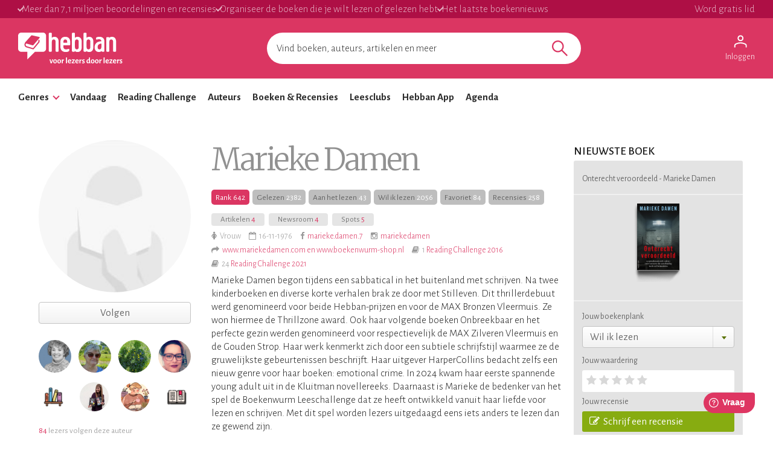

--- FILE ---
content_type: text/html; charset=utf-8
request_url: https://www.hebban.nl/auteur/marieke-damen
body_size: 68491
content:
<!DOCTYPE html>
<html lang="nl">
	<head prefix="og: http://ogp.me/ns# fb: http://ogp.me/ns/fb# books: http://ogp.me/ns/books#">
		<title>Marieke Damen | Boeken & Recensies | Hebban.nl</title>

		<!-- Prevent quirks mode: Force using highest IE mode available, force using chrome plugin for IE if installed -->
		<!--[if IE ]>
		<meta http-equiv="X-UA-Compatible" content="IE=edge,chrome=1">
		<![endif]-->

		<meta name="5e525deea65eb97" content="f3569c2ae20fb1f722f942a80ae35b93" />

		<!-- content info -->
		<meta name="description" lang="nl" content="" />

		<!-- site information -->
		<meta http-equiv="Content-Type" content="text/html; charset=UTF-8" />

		<!-- developer info -->
		<meta name="generator" content="Yuna CMS | http://www.yuna.nl" />

		<!-- Google -->
		<meta name="google-site-verification" content="CuVCtTC1F8jjIvYCa_mUKsc5jBYhCIUrvyznClsDdFg" />
		<meta name="google-site-verification" content="VYzI2mwjceCR7g5IIvFd-FhDCh15Fw79hqEOF8RKqXU" />
		<meta name="google-site-verification" content="rT_0vDMCAiZxwuDkYbvKpflq2IqOTv40A6ByHTyT2Lk" />
		<meta name="facebook-domain-verification" content="lxae4tkcki4vgufdk2riqrfhavj0i8" />

		<!-- app id -->
		<meta name="apple-itunes-app" content="app-id=1053202947" />
		<meta name="google-play-app" content="app-id=nl.dtt.hebban" />

		<!-- facebook -->
		<meta property="fb:app_id" content="429380903860973" />
		<meta property="og:type" content="website" />

		<meta property="og:url" content="https://www.hebban.nl/auteur/marieke-damen" />
		<meta property="og:title" content="Marieke Damen" />
		<meta property="og:description" content="" />
		<meta property="og:image" content="https://static.hebban.nl/style/img/avatar_default_2.jpg" />
		<meta property="og:image:width" content="700" />
		<meta property="og:image:height" content="368" />


				<script type="application/ld+json">
		{
			"@context": "http://schema.org/",
			"@type": "WebPage",
			"aggregateRating": {
				"@type": "AggregateRating",
				"ratingValue": "3.94",
				"worstRating": "1",
				"bestRating": "5",
				"ratingCount": "2069"
			}
		}
		</script>
	
		<link rel="apple-touch-icon-precomposed" sizes="152x152" href="https://www.hebban.nl/style/img/apple/apple-touch-icon-152x152.png">
		<link rel="apple-touch-icon-precomposed" sizes="144x144" href="https://www.hebban.nl/style/img/apple/apple-touch-icon-144x144.png">
		<link rel="apple-touch-icon-precomposed" sizes="120x120" href="https://www.hebban.nl/style/img/apple/apple-touch-icon-120x120.png">
		<link rel="apple-touch-icon-precomposed" sizes="114x114" href="https://www.hebban.nl/style/img/apple/apple-touch-icon-114x114.png">
		<link rel="apple-touch-icon-precomposed" sizes="76x76" href="https://www.hebban.nl/style/img/apple/apple-touch-icon-76x76.png">
		<link rel="apple-touch-icon-precomposed" sizes="72x72" href="https://www.hebban.nl/style/img/apple/apple-touch-icon-72x72.png">
		<link rel="apple-touch-icon-precomposed" sizes="57x57" href="https://www.hebban.nl/style/img/apple/apple-touch-icon-57x57.png">
		<link rel="apple-touch-icon-precomposed" href="https://www.hebban.nl/style/img/apple/apple-touch-icon-152x152.png">


		<!-- additional properiew -->
		
		<!-- AJAX crawling -->
		
		<!-- canonical url -->
		<link rel="canonical" href="https://www.hebban.nl/auteur/marieke-damen" />
		<!-- Load font -->
		<link href='//fonts.googleapis.com/css?family=Merriweather:300,400,400italic,700|Alegreya+Sans:100,300,500,700,900' rel='stylesheet' type='text/css'>

		<!-- Load font awesome -->
		<link href="//netdna.bootstrapcdn.com/font-awesome/4.6.0/css/font-awesome.css" rel="stylesheet">

		<!-- load stylesheets -->
		<link type="text/css" href="https://www.hebban.nl/style/css/compiled.css?v=113" rel="stylesheet" media="screen" />		<link type="text/css" href="https://www.hebban.nl/style/css/2023.css?v=103" rel="stylesheet" media="screen" />
		<meta name="viewport" content="width=device-width, initial-scale=1, maximum-scale=1" />

		<!-- load responsive -->

		<!-- jquery skin -->
		<link type="text/css" href="https://static.hebban.nl/vendor/jquery_ui/css/ui-hebban/jquery-ui-1.10.4.custom.css" rel="stylesheet" media="screen" />
		<!-- Other dynamic CSS assets -->
		
		<!-- Other  assets -->
       

		<!-- IE Fix for HTML5 Tags & Responsive -->
		<!--[if lt IE 9]>
			<script type="text/javascript" src="//html5shiv.googlecode.com/svn/trunk/html5.js"></script>			<script type="text/javascript" src="https://www.hebban.nl/vendor/respond/1_3.js"></script>		<![endif]-->

		
		

		
			<!-- Google Tag Manager -->
			<script>(function(w,d,s,l,i){w[l]=w[l]||[];w[l].push({'gtm.start':
			new Date().getTime(),event:'gtm.js'});var f=d.getElementsByTagName(s)[0],
			j=d.createElement(s),dl=l!='dataLayer'?'&l='+l:'';j.async=true;j.src=
			'https://www.googletagmanager.com/gtm.js?id='+i+dl;f.parentNode.insertBefore(j,f);
			})(window,document,'script','dataLayer','GTM-MQ6GNFX');</script>
			<!-- End Google Tag Manager -->


			<!-- Google Analytics Yuna -->
					
		<!--{{webads}}-->

		<!-- Google Analtics event catcher -->
		<script>window.ga = window.ga || function(){

		};</script>

		<!-- Simple Analtics event catcher -->
		<script>window.sa_event = window.sa_event || function(event){
			sa_event.q ? sa_event.q.push(event) : sa_event.q=[event];
		};</script>
	</head>


	<body class=" yf" style="" data-use="Menu">

					<!-- Google Tag Manager (noscript) -->
			<noscript><iframe src="https://www.googletagmanager.com/ns.html?id=GTM-MQ6GNFX"
			height="0" width="0" style="display:none;visibility:hidden"></iframe></noscript>
			<!-- End Google Tag Manager (noscript) -->
		
		<div class="yf" data-use="Chatbox"></div>

					<div class="header-banner header-index">
	<div class="header-contain">
		<div class="header-banner__items">
			<span class="header-banner__item header-banner__item--highlite">Meer dan 7,1 miljoen beoordelingen en recensies</span>
			<span class="header-banner__item header-banner__item--highlite">Organiseer de boeken die je wilt lezen of gelezen hebt</span>
			<span class="header-banner__item header-banner__item--highlite">Het laatste boekennieuws</span>
			<a href="https://www.hebban.nl/profile/signup"  class="header-banner__item header-banner__item--donate">Word gratis lid</a>
					</div>
	</div>
</div>

<div class="header-main header-index" >
	<div class="header-contain ">
		<div class="header-main__container">
			<div class="header-main__toggle yf-menu-toggle">
				<svg class="header-main__toggle__icon" xmlns="http://www.w3.org/2000/svg" viewBox="0 0 48 48" height="48" width="48"><path d="M6 36v-3h36v3Zm0-10.5v-3h36v3ZM6 15v-3h36v3Z"/></svg>
			</div>
			<a href="https://www.hebban.nl/" title="Home" class="header-main__logo">
				<img src="https://www.hebban.nl/style/img/logo_hebban_payoff.svg" alt="Hebban" class="hidden-sm-down md:show"><img src="https://www.hebban.nl/style/img/logo_mobile.png" alt="Hebban" class="hidden-md-up md:hidden">
			</a>

			<div class="header-main__search">
				 <div class="yf header-search" data-use="Suggest2" data-template="suggestion" data-url="https://www.hebban.nl/Select/suggest?query={{query}}">


					 <script type="text/html" class="yf" name="suggestion">
						<div class="yf-suggestion header-search__result">
							<span class="yf-go">{{suggestion}}</span>
							<svg version="1.1" width="14" height="14" viewBox="0 0 24 24" class="yf-use header-search__result__use">
								<path  d="M 22.038911,24 2.801556,4.762646 V 22.412451 H 0 V 0 H 22.412451 V 2.801556 H 4.762646 L 24,22.038911 Z"></path>
							</svg>
						</div>
					</script>


					 <form class="yf-form" method="GET" action="https://www.hebban.nl/Search" autocomplete="off">
						<input class="yf-query header-search__input" type="text" name="q" value="" placeholder="Vind boeken, auteurs, artikelen en meer" autocomplete="off">
						<button class="yf-search header-search__button clickable">
							<svg version="1.1" viewBox="0 0 24 24" class="header-search__button__svg">
								<path  d="M 22.447059,24 14.57647,16.129412 c -0.705882,0.611765 -1.529412,1.088235 -2.470588,1.429411 -0.941176,0.341177 -1.941176,0.511765 -2.9999996,0.511765 -2.5411766,0 -4.6941177,-0.882353 -6.4588236,-2.647059 C 0.88235297,13.658823 0,11.529411 0,9.0352941 0,6.5411767 0.88235297,4.4117647 2.6470588,2.6470588 4.4117647,0.88235297 6.5529409,0 9.0705883,0 c 2.4941177,0 4.6176467,0.88235297 6.3705877,2.6470588 1.752941,1.7647059 2.629412,3.8941179 2.629412,6.3882353 0,1.0117649 -0.164706,1.9882359 -0.494118,2.9294119 -0.329412,0.941176 -0.823529,1.823529 -1.482352,2.647059 L 24,22.447059 Z M 9.0705883,15.952941 c 1.9058827,0 3.5294117,-0.67647 4.8705877,-2.029412 1.341177,-1.352941 2.011765,-2.982353 2.011765,-4.8882349 0,-1.9058823 -0.670588,-3.5352939 -2.011765,-4.8882353 C 12.6,2.7941176 10.976471,2.117647 9.0705883,2.117647 c -1.9294116,0 -3.5705881,0.6764706 -4.9235295,2.0294118 -1.3529412,1.3529414 -2.0294118,2.982353 -2.0294118,4.8882353 0,1.9058819 0.6764706,3.5352939 2.0294118,4.8882349 1.3529414,1.352942 2.9941179,2.029412 4.9235295,2.029412 z"></path>
							</svg>
						</button>
					</form>


					<span class="yf-clear header-search__close" style="display: none;">
						<span class="header-search__close__icon">&times;</span>
					</span>

					<div class=" header-search__results yf-suggestions" style="display: none;">
						<div class="header-search__scroll yf-mount"></div>
					</div>

				</div>
			</div>
			<div class="header-main__account">
				<div class="header-account">
						<a href="https://www.hebban.nl/Auth/login?redirect_url=https%3A%2F%2Fwww.hebban.nl%2Fmijnhebban" class="header-account__my header-account__my--login">
		<svg version="1.1" viewBox="0 0 24 24" class="header-account__my__icon">
			<path d="M15.711,4.775c-0.908-0.908-2.075-1.361-3.502-1.361S9.615,3.868,8.708,4.775C7.799,5.684,7.346,6.85,7.346,8.277c0,1.427,0.454,2.593,1.362,3.501c0.908,0.908,2.075,1.362,3.501,1.362s2.594-0.454,3.502-1.362c0.907-0.908,1.362-2.075,1.362-3.501C17.073,6.85,16.619,5.684,15.711,4.775z M14.3,10.368c-0.552,0.551-1.247,0.827-2.091,0.827c-0.843,0-1.54-0.275-2.091-0.827C9.566,9.817,9.291,9.12,9.291,8.277c0-0.843,0.275-1.54,0.827-2.091c0.551-0.551,1.248-0.827,2.091-0.827c0.844,0,1.539,0.276,2.091,0.827c0.553,0.551,0.827,1.248,0.827,2.091C15.127,9.12,14.852,9.817,14.3,10.368z"/>
			<path d="M21.968,18.393c-0.41-0.583-0.95-1.026-1.619-1.329c-1.449-0.627-2.832-1.107-4.15-1.442c-1.319-0.336-2.649-0.503-3.989-0.503c-1.34,0-2.675,0.162-4.004,0.486c-1.33,0.325-2.719,0.812-4.167,1.459C3.39,17.366,2.861,17.81,2.45,18.393c-0.411,0.584-0.616,1.286-0.616,2.108v3.048h1.945v-3.048c0-0.346,0.098-0.677,0.292-0.988c0.194-0.313,0.443-0.547,0.746-0.696c1.362-0.672,2.626-1.129,3.794-1.379c1.167-0.25,2.367-0.374,3.599-0.374c1.232,0,2.421,0.124,3.566,0.373c1.146,0.249,2.411,0.708,3.794,1.378c0.303,0.151,0.557,0.383,0.764,0.697c0.204,0.313,0.307,0.644,0.307,0.989v3.048h1.944v-3.048C22.584,19.679,22.38,18.977,21.968,18.393z"/>
		</svg>
		<div class="header-account__my__text">Inloggen</div>
	</a>

	<div class="yf" data-use="gtm.Event" data-name="page.view" data-data="{&quot;user.uid&quot;:null,&quot;user.signed_in&quot;:false}"></div>

				</div>
			</div>
		</div>
	</div>
</div>
<div class="header-nav header-index">
	<div class="header-nav__overlay yf-menu-overlay" style="display: none;"></div>
	<div class="header-nav__container yf-menu-container" style="">
		<div class="header-nav__close yf-menu-close" >
			<span class="header-nav__close__icon">&times;</span>
		</div>
		<nav class="header-nav__menu">
			<ul class="header-nav__list">
				<li class="header-nav__list__item yf-menu-section" >
					<a href="#" title="Alle elementen" class="header-nav__list__link">Genres</a>
					<span class="header-nav__list__expand clickable">
						<i class="header-nav__list__expand__icon " y-name="collapsed"></i>
					</span>
					<ul class="header-nav__list header-nav__list--depth-1 yf-menu-items" y-name="items" style="display:none;">
						<li class="header-nav__list__item">
							<a href="https://www.hebban.nl/boeken?filter=genregroup[]=5" title="Literatuur &  romans" class="header-nav__link">Literatuur &  romans</a>
						</li>
						<li class="header-nav__list__item">
							<a href="https://www.hebban.nl/boeken?filter=genregroup[]=1" title="Thrillers & Spanning" class="header-nav__link">Thrillers & Spanning</a>
						</li>
						<li class="header-nav__list__item">
							<a href="https://www.hebban.nl/boeken?filter=genregroup[]=17" title="Feelgood" class="header-nav__link">Feelgood</a>
						</li>
						<li class="header-nav__list__item">
							<a href="https://www.hebban.nl/boeken?filter=genregroup[]=6" title="Fantasy & SF" class="header-nav__link">Fantasy & SF</a>
						</li>
						<li class="header-nav__list__item">
							<a href="https://www.hebban.nl/boeken?filter=genregroup[]=4" title="Young Adult" class="header-nav__link">Young Adult</a>
						</li>
						<li class="header-nav__list__item">
							<a href="https://www.hebban.nl/boeken?filter=genregroup[]=7" title="Junior" class="header-nav__link">Junior</a>
						</li>
						<li class="header-nav__list__item">
							<a href="https://www.hebban.nl/boeken?filter=genregroup[]=15" title="Non-Fictie" class="header-nav__link">Non-Fictie</a>
						</li>
						<li class="header-nav__list__item">
							<a href="https://www.hebban.nl/boeken?filter=genregroup[]=8" title="Culinair" class="header-nav__link">Culinair</a>
						</li>
					</ul>
				</li>

				

				<li class="header-nav__list__item">
					<a href="https://www.hebban.nl/vandaag" title="Vandaar" class="header-nav__list__link">Vandaag</a>
				</li>
				<li class="header-nav__list__item">
					<a href="https://www.hebban.nl/challenge" title="Reading Challenge" class="header-nav__list__link">Reading Challenge</a>
				</li>
				<li class="header-nav__list__item">
					<a href="https://www.hebban.nl/auteurs" title="Auteurs" class="header-nav__list__link">Auteurs</a>
				</li>
				<li class="header-nav__list__item">
					<a href="https://www.hebban.nl/boeken" title="Boeken & Recensies" class="header-nav__list__link">Boeken & Recensies</a>
				</li>
				<li class="header-nav__list__item">
					<a href="https://www.hebban.nl/leesclubs" title="Leesclubs" class="header-nav__list__link">Leesclubs</a>
				</li>
				<li class="header-nav__list__item">
					<a href="https://www.hebban.nl/app" title="Hebban App" class="header-nav__list__link">Hebban App</a>
				</li>
				<li class="header-nav__list__item">
					<a href="https://www.hebban.nl/agenda" title="Agenda" class="header-nav__list__link">Agenda</a>
				</li>
			</ul>
		</nav>
	</div>
</div>

		

		<!-- Content -->
		<div class="content-row">
						
			

	<span
		class="yf"
		data-use="Signup"
		data-text="Blijf op de hoogte van je favoriete schrijvers en het laatste boekennieuws"
		data-url="https://www.hebban.nl/profile/signup"
		data-label="work"
	></span>


	<div class="yf-content-stretch">

		<div class="row-gray">
	<div class="container">
				<div style="display:none" data-use="banner.Cpnb" class="yf banner ">
		<div class="banner__label">Advertentie</div>		<div class="banner__wrap">
			<ins class="aso-zone" data-zone="75938"></ins>
		</div>
	</div>
	</div>
</div>
		<div class="content yf">
			<div class="container" >
				<article class="author-item author-item-2017 author">
					<div class="box">
						<div class="row-fluid">
							<div class="colspan-3" style="padding-left: 24px; padding-right: 24px;">
												<div class="img">
		<a href="https://www.hebban.nl/!/marieke-damen" title="Bekijk het profiel van Marieke Damen">
			<img class="circle" data-src="https://static.hebban.nl/style/img/avatar_default_2.jpg" src="https://www.hebban.nl/style/img/blank_thumb.gif" alt="Marieke Damen"/>
		</a>

							
	</div>
	
	
		<br />
	<div
	class="yf"
	data-use="Follow"
	data-message="Leuk dat je dit wilt volgen! "
	data-id="106196"
	data-user="false"
	data-allow_own="false"
	data-model="Author"
	data-author_user_id="130356"
	data-url="https://www.hebban.nl/User/follow/{{id}}?module={{module}}&value={{value}}"
>
	<!-- COMMON/FOLLOW -->
	<a href="#follow" class="yf-follow btn2 fill-horizontal btn-follow " style="display:none" title="Volgen">Volgen</a>
	<a href="#unfollow" class="yf-unfollow btn2 fill-horizontal btn-unfollow " style="display:none" title="Niet meer volgen"><span class="">Volg je</span><span class="btn-hover">Niet volgen<span></a>
</div>	<br />

	<!-- FOLLOWERS -->
			<section class="">
			<div class="row-fluid gutter-narrow">

														<div class="colspan-3 xs-colspan-3">
							<div class="img">
		<a href="https://www.hebban.nl/!/Kitty-Bruggeman" title="Bekijk het profiel van Kitty Bruggeman">
			<img class="circle" data-src="https://static.hebban.nl/files/images/avatar/Atrive%20-10-01-2025%20-088.jpg" src="https://www.hebban.nl/style/img/blank_thumb.gif" alt="Kitty Bruggeman"/>
		</a>

		
	</div>
					</div>

																			<div class="colspan-3 xs-colspan-3">
							<div class="img">
		<a href="https://www.hebban.nl/!/gerdabrodelet" title="Bekijk het profiel van Gerda Brodelet">
			<img class="circle" data-src="https://static.hebban.nl/files/images/avatar/avatar%2819213%29.png" src="https://www.hebban.nl/style/img/blank_thumb.gif" alt="Gerda Brodelet"/>
		</a>

		
	</div>
					</div>

																			<div class="colspan-3 xs-colspan-3">
							<div class="img">
		<a href="https://www.hebban.nl/!/karlaleest" title="Bekijk het profiel van Karla De Greeve">
			<img class="circle" data-src="https://static.hebban.nl/files/images/avatar/profiel%20bloemen.jpg" src="https://www.hebban.nl/style/img/blank_thumb.gif" alt="Karla De Greeve"/>
		</a>

		
	</div>
					</div>

																			<div class="colspan-3 xs-colspan-3">
							<div class="img">
		<a href="https://www.hebban.nl/!/pindawoman" title="Bekijk het profiel van Pindawoman">
			<img class="circle" data-src="https://static.hebban.nl/files/images/avatar/Schermafbeelding%202019-01-14%20om%2011.01.15.png" src="https://www.hebban.nl/style/img/blank_thumb.gif" alt="Pindawoman"/>
		</a>

		
	</div>
					</div>

											</div>
						<div class="row-fluid">
																			<div class="colspan-3 xs-colspan-3">
							<div class="img">
		<a href="https://www.hebban.nl/!/pmho0905" title="Bekijk het profiel van pmho0905">
			<img class="circle" data-src="https://static.hebban.nl/style/img/avatar_preset_4.png" src="https://www.hebban.nl/style/img/blank_thumb.gif" alt="pmho0905"/>
		</a>

		
	</div>
					</div>

																			<div class="colspan-3 xs-colspan-3">
							<div class="img">
		<a href="https://www.hebban.nl/!/KiraA" title="Bekijk het profiel van Her_booksandcat">
			<img class="circle" data-src="https://static.hebban.nl/files/images/avatar/avatar%28459%29.jpg" src="https://www.hebban.nl/style/img/blank_thumb.gif" alt="Her_booksandcat"/>
		</a>

		
	</div>
					</div>

																			<div class="colspan-3 xs-colspan-3">
							<div class="img">
		<a href="https://www.hebban.nl/!/uitgelezenboeken" title="Bekijk het profiel van Ramona de Jong - Jansen, uitgelezen_boeken">
			<img class="circle" data-src="https://static.hebban.nl/files/images/avatar/IMG_8574%283%29.png" src="https://www.hebban.nl/style/img/blank_thumb.gif" alt="Ramona de Jong - Jansen, uitgelezen_boeken"/>
		</a>

		
	</div>
					</div>

																			<div class="colspan-3 xs-colspan-3">
							<div class="img">
		<a href="https://www.hebban.nl/!/alibalci" title="Bekijk het profiel van Aladin">
			<img class="circle" data-src="https://static.hebban.nl/style/img/avatar_preset_1.png" src="https://www.hebban.nl/style/img/blank_thumb.gif" alt="Aladin"/>
		</a>

		
	</div>
					</div>

											</div>
						<div class="row-fluid">
												</div>
			<div class="view-all align-left">
				<span><a href="https://www.hebban.nl/!?filter=following[]=author,106196" title="Bekijk alle volgers ">84 </a> lezers volgen deze auteur</span>
			</div>

		</section>
								</div>
							<div class="colspan-9">
								<div class="row-fluid">
									<div class="colspan-8" >		<h1 class="v2">Marieke Damen</h1>


	<div class="author-stats-container">

					<a class="author-stats author-stats-pink" href="https://www.hebban.nl/auteur?sort=popular">
				<span class="author-stats-label">Rank</span>
				<span class="author-stats-value">642</span>
			</a>
		
		<a class="author-stats" href="https://www.hebban.nl/!?filter=read_author=106196">
			<span class="author-stats-label">Gelezen</span>
			<span class="author-stats-value">2382</span>
		</a>

		<a class="author-stats" href="https://www.hebban.nl/!?filter=reading_author=106196">
			<span class="author-stats-label">Aan het lezen</span>
			<span class="author-stats-value">43</span>
		</a>

		<a class="author-stats" href="https://www.hebban.nl/!?filter=to_read_author=106196">
			<span class="author-stats-label">Wil ik lezen</span>
			<span class="author-stats-value">2056</span>
		</a>

		<a class="author-stats" href="https://www.hebban.nl/!?filter=recommended_author=106196">
			<span class="author-stats-label">Favoriet</span>
			<span class="author-stats-value">84</span>
		</a>

		<a class="author-stats" href="https://www.hebban.nl/recensies?filter=author=106196">
			<span class="author-stats-label">Recensies</span>
			<span class="author-stats-value">258</span>
		</a>
	</div>

			<a class="btn btn4" href="https://www.hebban.nl/artikelen?filter=author=106196">
			Artikelen <span class="primary">4</span>
		</a>
	
			<a class="btn btn4" href="https://www.hebban.nl/newsroom?filter=author=106196">
			Newsroom <span class="primary">4</span>
		</a>
	

			<a class="btn btn4" href="https://www.hebban.nl/artikelen?filter=author=106196#indepth">
			Spots <span class="primary">5</span>
		</a>
	
	
	

			<div class="properties">
					<span class="property">
		<i class="fa fa-female"></i>Vrouw	</span>
	<span class="property">
		<i class="fa fa-calendar-o"></i>16-11-1976</a>
	</span>


				<span class="property">
			<i class="fa fa-facebook"></i><a target="_blank" href="http://www.facebook.com/marieke.damen.7" >marieke.damen.7</a>
		</span>
				<span class="property">
			<i class="fa fa-instagram"></i><a target="_blank" href="http://www.instagram.com/mariekedamen" >mariekedamen</a>
		</span>
	

	<span class="property">
		<i class="fa fa-mail-forward"></i><a target="_blank" href="//www.mariekedamen.com en www.boekenwurm-shop.nl" >www.mariekedamen.com en www.boekenwurm-shop.nl</a>
	</span>




							<span class="property">
					<i class="fa fa-book"></i>1 <a href="https://www.hebban.nl/challenge/reading-challenge-2016?user=marieke-damen" title="Reading Challenge 2016">Reading Challenge 2016</a>
				</span>
							<span class="property">
					<i class="fa fa-book"></i>24 <a href="https://www.hebban.nl/challenge/reading-challenge-2021?user=marieke-damen" title="Reading Challenge 2021">Reading Challenge 2021</a>
				</span>
			
		</div>
	

	<div class="yf-truncate">
		<p>
							Marieke Damen begon tijdens een sabbatical in het buitenland met schrijven. Na twee kinderboeken en diverse korte verhalen brak ze door met Stilleven. Dit thrillerdebuut werd genomineerd voor beide Hebban-prijzen en voor de MAX Bronzen Vleermuis. Ze won hiermee de Thrillzone award. Ook haar volgende boeken Onbreekbaar en het perfecte gezin werden genomineerd voor respectievelijk de MAX Zilveren Vleermuis en de Gouden Strop. Haar werk kenmerkt zich door een subtiele schrijfstijl waarmee ze de gruwelijkste gebeurtenissen beschrijft. Haar uitgever HarperCollins bedacht zelfs een nieuw genre voor haar boeken: emotional crime.
In 2024 kwam haar eerste spannende young adult uit in de Kluitman novellereeks.

Daarnaast is Marieke de bedenker van het spel de Boekenwurm Leeschallenge dat ze heeft ontwikkeld vanuit haar liefde voor lezen en schrijven. Met dit spel worden lezers uitgedaagd eens iets anders te lezen dan ze gewend zijn.					</p>
		<div
	class="yf"
	data-use="More"
	data-type="text"
	data-step="1500"
	data-offset="0"
	data-auto="false"
	data-url=""
	data-grid="false"
	data-post='{}'
	data-ellipses='...'
>

	
	<span class="yf-loading" style="display:none">
			
	<div class="loading">&nbsp;</div>	</span>

	<div class="view-all-label yf-button">
		<span><a href="#" class="" title="meer">meer</a></span>
	</div>


</div>	</div>

	

	
</div>
									<div class="colspan-4">

			<h3 class="section-title">Nieuwste boek</h3>
		<div class="work-actions">
			<span class="work-actions__label">
						Onterecht veroordeeld - Marieke Damen 		</span>

		<span class="work-actions__divider"></span>

		<div class="row-fluid">
			<div class="colspan-4"></div>
			<div class="colspan-4">
				
<a href="https://www.hebban.nl/boek/onterecht-veroordeeld-marieke-damen" class="img-cover">
	
	<div class="cover-shadowed">			<img src="https://static.hebban.nl/covers/00001733/thumb/9789026368233_6915a377ca04b.jpg" alt="Onterecht veroordeeld" class="" />	
	</div></a>
			</div>
		</div>

		<span class="work-actions__divider"></span>
	

	<span class="work-actions__label">
		Jouw boekenplank
	</span>

	<div
	class="yf"
	data-use="Select,select.Shelf"
	data-message="Leuk dat je dit op je boekenplank wilt zetten! "
	data-button_toggle="false"
	data-id="549093"
	data-url_shelf="https://www.hebban.nl/Shelf/update/549093?value={{value}}"
	data-url_shelf_remove="https://www.hebban.nl/Shelf/remove/549093"
	data-url_recommend="https://www.hebban.nl/Shelf/recommend/549093?value={{value}}"
	data-url_own="https://www.hebban.nl/Shelf/own/549093?value={{value}}"
	data-url_lend="https://www.hebban.nl/Shelf/lend/549093?value={{value}}"
	data-url_wishlist="https://www.hebban.nl/Wishlist/work/549093?value={{value}}"
	data-url_list="https://www.hebban.nl/List/change/549093?list={{list}}&value={{value}}"
	data-dialog="true"
	data-url_read="https://www.hebban.nl/Work/read/549093"
	data-url_to_read="https://www.hebban.nl/Work/to_read/549093"
	data-url_challenge="https://www.hebban.nl/Challenge/work/{{challenge}}?work=549093&shelf={{shelf}}&value={{value}}"
>

	<div class="btn-group fill-horizontal "  >
		<div class="yf-button btn2 btn-primary fill-horizontal dropdown">
			<span class="label yf-label">
				<a href="#to_read" class="yf-option" data-type="shelf" data-value="to_read" title="Wil ik lezen">Wil ik lezen</a>
			</span>
			<a href="#dropdown" class="dropdown-toggle yf-arrow" title="toggle"><span class="caret"></span></a>
		</div>
		<ul class="yf-options dropdown-menu">
			<li>
				<a href="#to_read" class="yf-option" data-type="shelf" data-value="to_read" title="Wil ik lezen">Wil ik lezen</a>
			</li>
			<li>
				<a href="#reading" class="yf-option" data-type="shelf" data-value="reading" title="Nu aan het lezen">Nu aan het lezen</a>
			</li>
			<li>
				<a href="#read" class="yf-option" data-type="shelf" data-value="read" title="Gelezen" >Gelezen</a>
			</li>
			<li>
				<a href="#remove" class="yf-option" data-type="shelf_remove" style="display:none" title="Verwijderen">Verwijderen</a>
			</li>

			<li class="divider"></li>

			<li>
				<a href="#recommend" class="yf-option" data-type="recommend" title="Favorieten">
					<i class="yf-checked fa fa-check-circle-o" style="display:none"></i>
					<i class="yf-unchecked fa fa-circle-o"></i>
					&nbsp;&nbsp;Favorieten
				</a>
			</li>


			<li>
				<a href="#wishlist" class="yf-option" data-type="wishlist" title="Verlanglijstje">
					<i class="yf-checked fa fa-check-circle-o" style="display:none"></i>
					<i class="yf-unchecked fa fa-circle-o"></i>
					&nbsp;&nbsp;Verlanglijstje
				</a>
			</li>


			<li>
				<a href="#own" class="yf-option" data-type="own" title="In bezit">
					<i class="yf-checked fa fa-check-circle-o" style="display:none"></i>
					<i class="yf-unchecked fa fa-circle-o"></i>
					&nbsp;&nbsp;In bezit
				</a>
			</li>

			<li>
				<a href="#lend" class="yf-option" data-type="lend" title="Uitgeleend">
					<i class="yf-checked fa fa-check-circle-o" style="display:none"></i>
					<i class="yf-unchecked fa fa-circle-o"></i>
					&nbsp;&nbsp;Uitgeleend
				</a>
			</li>

			<div class="yf-pledges" style="display:none">
				<li class="divider"></li>
				<li class=""><i>Challenges</i></li>
				<li class="yf-pledge">
					<a href="#" class="yf-option" data-type="pledge" data-value="{{value}}" title="Challenge">
						<i class="yf-checked fa fa-check-circle-o" style="display:none"></i>
						<i class="yf-unchecked fa fa-circle-o"></i>
						&nbsp;&nbsp;{{title}}
					</a>
				</li>
			</div>


			<li class="divider"></li>


			<div class="yf-lists _scrollpane">
				<li class="yf-list" style="display:none">
					<a href="#" class="yf-option" data-type="list" data-value="{{value}}" title="Voeg toe aan de lijst">
						<i class="yf-checked fa fa-check-circle-o" style="display:none"></i>
						<i class="yf-unchecked fa fa-circle-o"></i>
						&nbsp;&nbsp;{{title}}
					</a>
				</li>
			</div>

			<li>
				<a class="yf-option" data-type="create_list" href="https://www.hebban.nl/mijnhebban/books/shelf/create" ><i class="fa fa-plus-circle"></i> Nieuwe plank maken</a>
			</li>

			<li class="divider"></li>

			<li class="yf-loading" style="display:none"><span>Loading</span></li>
			<li class="yf-status" style="display:none"><span>De wijzigingen zijn opgeslagen</span></li>

		</ul>

	</div>
</div>

	<span class="work-actions__label">
		Jouw waardering
	</span>

	<span class="work-actions__rate">
		<div
	class="yf rate"
	data-use="Rate2"
	//data-url_anon="https://www.hebban.nl/Rating/Work/549093?value={{value}}&email={{email}}"
	data-message="Leuk dat je dit wilt waarderen! "
	data-id="549093"
	data-model="Work"
	data-url="https://www.hebban.nl/Rating/Work/549093?value={{value}}"
>
	<!-- zonder linebreaks ivm hover -->
		
	<span class="rating-options-container">
		<span class="yf-option option" data-value="1"><i class="fa fa-star"></i></span><span class="yf-option option" data-value="2"><i class="fa fa-star"></i></span><span class="yf-option option" data-value="3"><i class="fa fa-star"></i></span><span class="yf-option option" data-value="4"><i class="fa fa-star"></i></span><span href="#" class="yf-option option" data-value="5"><i class="fa fa-star"></i></span>
		<span class="yf-unrate pull-right anchor"><i class="fa fa-trash"></i></span>
	</span>

</div>
	</span>

	<span class="work-actions__label">
		Jouw recensie
	</span>

				
	<a href="https://www.hebban.nl/boek/onterecht-veroordeeld-marieke-damen#review" class="btn align-left work-actions__review">
					<i class="fa fa-pencil-square-o"></i>&nbsp;&nbsp;Schrijf een recensie
			</a>


	</div>

	
			<div style="display:none" data-use="banner.Cpnb" class="yf banner banner--wrapped">
				<div class="banner__wrap">
			<ins class="aso-zone" data-zone="76256"></ins>
		</div>
	</div>
</div>
								</div>
							</div>
						</div>
					</div>
				</article>
			</div>
		</div>


		<div class="row-white">
			<div class="content">
				<div class="container" >
					
	<div class="row-fluid">
		<div class="colspan-4">
							<h2 class="section-title tertiary">Meer over Marieke Damen</h2>
				<section class="list-articles">
											<div class="yf-anchor" data-url="https://www.hebban.nl/artikelen/lees-mee-in-de-hebban-leesclub-met-de-laatste-wens">
	<a class="plain" href="https://www.hebban.nl/artikelen/lees-mee-in-de-hebban-leesclub-met-de-laatste-wens" title="Lees mee in de Hebban Leesclub met &#039;De laatste wens&#039; "><strong>Lees mee in de Hebban Leesclub met &#039;De laatste wens&#039; </strong></a><br />
	<span class="properties">
		<span class="property yf " data-use="Timeago" title="2025-03-17T07:30:43+01:00">17 maart 2025</span>
					<span class="property"><strong>2</strong> reacties</span>
			</span>
</div>											<div class="yf-anchor" data-url="https://www.hebban.nl/artikelen/thriller-weken-2023-zes-vragen-aan-marieke-damen">
	<a class="plain" href="https://www.hebban.nl/artikelen/thriller-weken-2023-zes-vragen-aan-marieke-damen" title=" Thriller Weken 2023 | Zes vragen aan Marieke Damen"><strong> Thriller Weken 2023 | Zes vragen aan Marieke Damen</strong></a><br />
	<span class="properties">
		<span class="property yf " data-use="Timeago" title="2023-06-06T07:00:04+02:00">06 juni 2023</span>
					<span class="property"><strong>1</strong> reactie</span>
			</span>
</div>										<a class="btn btn-more-small yf-button" href="https://www.hebban.nl/artikelen?filter=author=106196" title="Meer nieuws"><i class="fa fa-plus-square"></i>&nbsp;&nbsp;<strong>Meer artikelen</strong></a>
				</section>
			
							<h2 class="section-title tertiary">Hebban Newsroom</h2>
				<section class="list-articles">
											<div class="yf-anchor" data-url="https://www.hebban.nl/newsroom/download-nu-de-spannende-verhalenbundel-thriller-weken-2025-6x-kort-en-spannend">
	<a class="plain" href="https://www.hebban.nl/newsroom/download-nu-de-spannende-verhalenbundel-thriller-weken-2025-6x-kort-en-spannend" title="Download nu de spannende verhalenbundel &#039;Thriller Weken 2025: 6x kort en spannend&#039; "><strong>Download nu de spannende verhalenbundel &#039;Thriller Weken 2025: 6x kort en spannend&#039; </strong></a><br />
	<span class="properties">
		<span class="property yf " data-use="Timeago" title="2025-06-03T08:00:09+02:00">03 juni 2025</span>
					<span class="properties">
				<span class="property">
					Hebban.nl				</span>
			</span>
			</span>
</div>											<div class="yf-anchor" data-url="https://www.hebban.nl/newsroom/longlist-gouden-strop-2024-bekend">
	<a class="plain" href="https://www.hebban.nl/newsroom/longlist-gouden-strop-2024-bekend" title="Longlist Gouden Strop 2024 bekend"><strong>Longlist Gouden Strop 2024 bekend</strong></a><br />
	<span class="properties">
		<span class="property yf " data-use="Timeago" title="2024-04-19T13:28:33+02:00">19 april 2024</span>
					<span class="properties">
				<span class="property">
					Hebban.nl				</span>
			</span>
			</span>
</div>										<a class="btn btn-more-small yf-button" href="https://www.hebban.nl/newsroom?filter=author=106196" title="Meer nieuws"><i class="fa fa-plus-square"></i>&nbsp;&nbsp;<strong>Meer artikelen</strong></a>
				</section>
			
					</div>

		<div class="colspan-4">
			

			
			<h2 class="section-title tertiary">Topics</h2>
			<section>
				<div class="row-fluid gutter-narrow">
									</div>
				<br />
				Start een topic voor discussies met andere lezers, vragen over boeken of het delen van leuke trivia over boeken of auteurs.<br /><br />
				<a href="https://www.hebban.nl/mijnhebban/content/topic/create?author_id=106196" class="btn btn-secondary btn-color-2" title="Start topic" data-label="Start topic">Start een nieuw topic</a>
			</section>
		</div>

		<div class="colspan-4">
					<div style="display:none" data-use="banner.Cpnb" class="yf banner banner--wrapped">
		<div class="banner__label">Advertentie</div>		<div class="banner__wrap">
			<ins class="aso-zone" data-zone="75970"></ins>
		</div>
	</div>
		</div>
	</div>
				</div>
			</div>
		</div>


		<div class="row-gray">
			<div class="content">
				<div class="container" >
					<br />
					<div class="row-fluid">
						<div class="colspan-1" style="_padding-right: 24px;">
													</div>
						<div class="colspan-10">
							<div class="row-fluid">
								<div class="colspan-12" >	<a name="works"></a>
	<h1 class="index__title">Van deze auteur</h1>

	<section class="list">
		<div
	class="yf index-nav"
	data-use="index.Nav"
	data-template="pagination,dropdown,viewer"
	data-url="https://www.hebban.nl/Work/more?filter=author=106196;{{filter}}&sort={{sort}}&offset={{offset}}&step={{step}}&total=0&context=author"
	data-step="20"
	data-more="true"
	data-filter="{&quot;genregroup&quot;:{&quot;title&quot;:&quot;Genre&quot;,&quot;options&quot;:{&quot;1&quot;:&quot;Thrillers &amp; Spanning&quot;,&quot;4&quot;:&quot;Young adult&quot;,&quot;5&quot;:&quot;Literatuur &amp; Romans&quot;,&quot;6&quot;:&quot;Fantasy &amp; SF&quot;,&quot;7&quot;:&quot;Junior&quot;,&quot;8&quot;:&quot;Culinair&quot;,&quot;15&quot;:&quot;Non-fictie&quot;,&quot;17&quot;:&quot;Feelgood&quot;},&quot;value&quot;:null,&quot;multiple&quot;:true},&quot;language&quot;:{&quot;title&quot;:&quot;Taal&quot;,&quot;options&quot;:{&quot;nl&quot;:&quot;Nederlands&quot;,&quot;en&quot;:&quot;Engels&quot;},&quot;value&quot;:&quot;nl&quot;}}"
	data-sort="{&quot;title&quot;:&quot;Sorteer&quot;,&quot;options&quot;:{&quot;popular&quot;:&quot;Populair&quot;,&quot;rating&quot;:&quot;Sterren&quot;,&quot;a-z&quot;:&quot;Alfabetisch&quot;},&quot;value&quot;:&quot;latest&quot;}"
	data-viewer="grid"
>

	<div class="yf-nav index-nav__nav">
		<div class="yf-viewer index-nav__viewer">
			<div class="yf-rows"><i class="fa fa-align-justify"></i></div>
			<div class="yf-grid" style="display:none"><i class="fa fa-th"></i></div>
		</div>
		<div class="yf-sort index-nav__sort"></div>
		<div class="yf-filter index-nav__filters"></div>
	</div>

	<div class="yf-container"></div>


	<span class="yf-loading" style="display:none">
			
	<div class="loading">&nbsp;</div>	</span>

	<div class="yf-more index-nav__more anchor">
		Meer Boeken	</div>

	<script type="html/text" class="yf" name="dropdown">
		<div class="yf index-nav__dropdown">
			<span class="yf-toggle">
				<span class="yf-value">{{title}}</span>&nbsp;&nbsp;
				<i class="yf-arrow fa fa-angle-down"></i>
				<i class="yf-remove fa fa-times-circle" style="display:none"></i>
			</span>

			<div class="yf-options index-nav__options" style="display:none;">
				{{* var multiple = multiple }}
				{{#options:label:val}}
					<a href="#" class="yf-option index-nav__option" data-value="{{val}}" title="{{label}}">
						{{label}}
						{{? multiple}}<div class="yf-delete pull-right" style="display:none"><i class="fa fa-times-circle"></i></div>{{/?}}
					</a>
				{{/options}}
			</div>
		</div>
	</script>


	<script type="html/text" class="yf" name="viewer">
		<div class="gridswitcher">
			<a class="yf-view{{? mode == 'rows'}} active{{/?}}" data-mode="rows"><i class="fa fa-align-justify"></i></a>
			<a class="yf-view{{? mode == 'grid'}} active{{/?}}" data-mode="grid"><i class="fa fa-th"></i></a>
		</div>
	</script>

</div>	</section>
</div>
								<div class="colspan-6" ></div>
							</div>
						</div>
					</div>
				</div>
			</div>
		</div>


		<div class="row-white">
			<div class="content">
				<div class="container" >
					<br />
					<div class="row-fluid">
						<div class="colspan-8">
										<h3 class="section-title">Persoonlijke boekenplank van Marieke Damen</h3>
		<br />
		<div class="yf" data-use="Tabs">
	<div class="tabs clearfix">
					<a href="#to_read" class="yf-tab tab2" data-id="to_read">Wil ik lezen (5)</a>
					<a href="#reading" class="yf-tab tab2" data-id="reading">Aan het lezen (0)</a>
					<a href="#read" class="yf-tab tab2" data-id="read">Gelezen (194)</a>
					<a href="#recommendations" class="yf-tab tab2" data-id="recommendations">Favorieten (10)</a>
					<a href="#reviews" class="yf-tab tab2" data-id="reviews">Recensies (2)</a>
			</div>

	<section class="list">

					<div class="yf-content" data-id="to_read" style="display:none">

				<div class="yf-paginated"></div>

				<div
	class="yf"
	data-use="Pagination"
	data-template="pagination,menu,sort,viewer"
	data-id="to_read"
	data-total="5"
	data-step="20"
	data-sort='{"new":"datum","title":"titel","rating_shelf":"waardering","author":"auteur"}'
	data-sort_current='false'
	data-url="https://www.hebban.nl/Work/more?filter=shelf&sort={{sort}}&user=130356&shelf=to_read&offset={{offset}}&step={{step}}&context=shelf_to_read"
	data-mode="grid"
	data-place_top="false"
	>
	<div class="yf-paginated paginated"></div>

	<span class="yf-loading" style="display:none">
			
	<div class="loading">&nbsp;</div>	</span>
</div>

<script type="html/text" class="yf" name="menu">
	<div class="list-menu clearfix table">
		<span class="yf-gridswitcher pull-left"></span>
        <span class="yf-header_text pull-left"></span>
		<span class="yf-pagination pagination-container"></span>
		<span class="yf-sort pull-right"></span>
	</div>
</script>

<script type="html/text" class="yf" name="sort">
	<div class="yf sort-menu" data-use="Select">
		{{* var uc =  active.charAt(0).toUpperCase() + active.slice(1) }}
		<div class="yf-toggle dropdown-toggle">{{uc}} <i class="fa fa-angle-down untoggled"></i><i class="fa fa-angle-up toggled"></i></div>
		<ul class="yf-options dropdown-menu">
			{{#sort}}
				<li>
					{{* var uc =  label.charAt(0).toUpperCase() + label.slice(1) }}
					<a href="#" class="yf-item sort-type" data-sort="{{value}}" title="{{ uc }}">{{ uc }}</a>
				</li>
			{{/sort}}
		</ul>
	</div>
</script>


<script type="html/text" class="yf" name="viewer">
	<div class="gridswitcher">
		<a class="yf-view{{? mode == 'rows'}} active{{/?}}" data-mode="rows"><i class="fa fa-align-justify"></i></a>
		<a class="yf-view{{? mode == 'grid'}} active{{/?}}" data-mode="grid"><i class="fa fa-th"></i></a>
	</div>
</script>


<script type="html/text" class="yf" name="pagination">
	<ul class="pagination">
		{{#pagination}}
			<li class="{{?active}}active{{/?}}{{?offset==-1}}disabled{{/?}}">
				<a class="yf-item" data-offset="{{offset}}" href="#" title="">{{label}}</a>
			</li>
		{{/pagination}}
	</ul>
</script>				<div class="clearfix"></div><br />
			</div>
					<div class="yf-content" data-id="reading" style="display:none">

				<div class="yf-paginated"></div>

				<div
	class="yf"
	data-use="Pagination"
	data-template="pagination,menu,sort,viewer"
	data-id="reading"
	data-total="0"
	data-step="20"
	data-sort='{"new":"datum","title":"titel","rating_shelf":"waardering","author":"auteur"}'
	data-sort_current='false'
	data-url="https://www.hebban.nl/Work/more?filter=shelf&sort={{sort}}&user=130356&shelf=reading&offset={{offset}}&step={{step}}&context=shelf_reading"
	data-mode="grid"
	data-place_top="false"
	>
	<div class="yf-paginated paginated"></div>

	<span class="yf-loading" style="display:none">
			
	<div class="loading">&nbsp;</div>	</span>
</div>

<script type="html/text" class="yf" name="menu">
	<div class="list-menu clearfix table">
		<span class="yf-gridswitcher pull-left"></span>
        <span class="yf-header_text pull-left"></span>
		<span class="yf-pagination pagination-container"></span>
		<span class="yf-sort pull-right"></span>
	</div>
</script>

<script type="html/text" class="yf" name="sort">
	<div class="yf sort-menu" data-use="Select">
		{{* var uc =  active.charAt(0).toUpperCase() + active.slice(1) }}
		<div class="yf-toggle dropdown-toggle">{{uc}} <i class="fa fa-angle-down untoggled"></i><i class="fa fa-angle-up toggled"></i></div>
		<ul class="yf-options dropdown-menu">
			{{#sort}}
				<li>
					{{* var uc =  label.charAt(0).toUpperCase() + label.slice(1) }}
					<a href="#" class="yf-item sort-type" data-sort="{{value}}" title="{{ uc }}">{{ uc }}</a>
				</li>
			{{/sort}}
		</ul>
	</div>
</script>


<script type="html/text" class="yf" name="viewer">
	<div class="gridswitcher">
		<a class="yf-view{{? mode == 'rows'}} active{{/?}}" data-mode="rows"><i class="fa fa-align-justify"></i></a>
		<a class="yf-view{{? mode == 'grid'}} active{{/?}}" data-mode="grid"><i class="fa fa-th"></i></a>
	</div>
</script>


<script type="html/text" class="yf" name="pagination">
	<ul class="pagination">
		{{#pagination}}
			<li class="{{?active}}active{{/?}}{{?offset==-1}}disabled{{/?}}">
				<a class="yf-item" data-offset="{{offset}}" href="#" title="">{{label}}</a>
			</li>
		{{/pagination}}
	</ul>
</script>				<div class="clearfix"></div><br />
			</div>
					<div class="yf-content" data-id="read" style="display:none">

				<div class="yf-paginated"></div>

				<div
	class="yf"
	data-use="Pagination"
	data-template="pagination,menu,sort,viewer"
	data-id="read"
	data-total="194"
	data-step="20"
	data-sort='{"new":"datum","title":"titel","rating_shelf":"waardering","author":"auteur"}'
	data-sort_current='false'
	data-url="https://www.hebban.nl/Work/more?filter=shelf&sort={{sort}}&user=130356&shelf=read&offset={{offset}}&step={{step}}&context=shelf_read"
	data-mode="grid"
	data-place_top="false"
	>
	<div class="yf-paginated paginated"></div>

	<span class="yf-loading" style="display:none">
			
	<div class="loading">&nbsp;</div>	</span>
</div>

<script type="html/text" class="yf" name="menu">
	<div class="list-menu clearfix table">
		<span class="yf-gridswitcher pull-left"></span>
        <span class="yf-header_text pull-left"></span>
		<span class="yf-pagination pagination-container"></span>
		<span class="yf-sort pull-right"></span>
	</div>
</script>

<script type="html/text" class="yf" name="sort">
	<div class="yf sort-menu" data-use="Select">
		{{* var uc =  active.charAt(0).toUpperCase() + active.slice(1) }}
		<div class="yf-toggle dropdown-toggle">{{uc}} <i class="fa fa-angle-down untoggled"></i><i class="fa fa-angle-up toggled"></i></div>
		<ul class="yf-options dropdown-menu">
			{{#sort}}
				<li>
					{{* var uc =  label.charAt(0).toUpperCase() + label.slice(1) }}
					<a href="#" class="yf-item sort-type" data-sort="{{value}}" title="{{ uc }}">{{ uc }}</a>
				</li>
			{{/sort}}
		</ul>
	</div>
</script>


<script type="html/text" class="yf" name="viewer">
	<div class="gridswitcher">
		<a class="yf-view{{? mode == 'rows'}} active{{/?}}" data-mode="rows"><i class="fa fa-align-justify"></i></a>
		<a class="yf-view{{? mode == 'grid'}} active{{/?}}" data-mode="grid"><i class="fa fa-th"></i></a>
	</div>
</script>


<script type="html/text" class="yf" name="pagination">
	<ul class="pagination">
		{{#pagination}}
			<li class="{{?active}}active{{/?}}{{?offset==-1}}disabled{{/?}}">
				<a class="yf-item" data-offset="{{offset}}" href="#" title="">{{label}}</a>
			</li>
		{{/pagination}}
	</ul>
</script>				<div class="clearfix"></div><br />
			</div>
					<div class="yf-content" data-id="recommendations" style="display:none">

				<div class="yf-paginated"></div>

				<div
	class="yf"
	data-use="Pagination"
	data-template="pagination,menu,sort,viewer"
	data-id="recommendations"
	data-total="10"
	data-step="20"
	data-sort='{"new":"datum","title":"titel","rating_shelf":"waardering","author":"auteur"}'
	data-sort_current='false'
	data-url="https://www.hebban.nl/Work/more?filter=shelf&sort={{sort}}&user=130356&shelf=recommendations&offset={{offset}}&step={{step}}&context=shelf_recommendations"
	data-mode="grid"
	data-place_top="false"
	>
	<div class="yf-paginated paginated"></div>

	<span class="yf-loading" style="display:none">
			
	<div class="loading">&nbsp;</div>	</span>
</div>

<script type="html/text" class="yf" name="menu">
	<div class="list-menu clearfix table">
		<span class="yf-gridswitcher pull-left"></span>
        <span class="yf-header_text pull-left"></span>
		<span class="yf-pagination pagination-container"></span>
		<span class="yf-sort pull-right"></span>
	</div>
</script>

<script type="html/text" class="yf" name="sort">
	<div class="yf sort-menu" data-use="Select">
		{{* var uc =  active.charAt(0).toUpperCase() + active.slice(1) }}
		<div class="yf-toggle dropdown-toggle">{{uc}} <i class="fa fa-angle-down untoggled"></i><i class="fa fa-angle-up toggled"></i></div>
		<ul class="yf-options dropdown-menu">
			{{#sort}}
				<li>
					{{* var uc =  label.charAt(0).toUpperCase() + label.slice(1) }}
					<a href="#" class="yf-item sort-type" data-sort="{{value}}" title="{{ uc }}">{{ uc }}</a>
				</li>
			{{/sort}}
		</ul>
	</div>
</script>


<script type="html/text" class="yf" name="viewer">
	<div class="gridswitcher">
		<a class="yf-view{{? mode == 'rows'}} active{{/?}}" data-mode="rows"><i class="fa fa-align-justify"></i></a>
		<a class="yf-view{{? mode == 'grid'}} active{{/?}}" data-mode="grid"><i class="fa fa-th"></i></a>
	</div>
</script>


<script type="html/text" class="yf" name="pagination">
	<ul class="pagination">
		{{#pagination}}
			<li class="{{?active}}active{{/?}}{{?offset==-1}}disabled{{/?}}">
				<a class="yf-item" data-offset="{{offset}}" href="#" title="">{{label}}</a>
			</li>
		{{/pagination}}
	</ul>
</script>				<div class="clearfix"></div><br />
			</div>
					<div class="yf-content" data-id="reviews" style="display:none">

				<div class="yf-paginated"></div>

				<div
	class="yf"
	data-use="Pagination"
	data-template="pagination,menu,sort,viewer"
	data-id="reviews"
	data-total="2"
	data-step="20"
	data-sort='{"new":"datum","title":"titel","rating_shelf":"waardering","author":"auteur"}'
	data-sort_current='false'
	data-url="https://www.hebban.nl/Work/more?filter=shelf&sort={{sort}}&user=130356&shelf=reviews&offset={{offset}}&step={{step}}&context=shelf_reviews"
	data-mode="grid"
	data-place_top="false"
	>
	<div class="yf-paginated paginated"></div>

	<span class="yf-loading" style="display:none">
			
	<div class="loading">&nbsp;</div>	</span>
</div>

<script type="html/text" class="yf" name="menu">
	<div class="list-menu clearfix table">
		<span class="yf-gridswitcher pull-left"></span>
        <span class="yf-header_text pull-left"></span>
		<span class="yf-pagination pagination-container"></span>
		<span class="yf-sort pull-right"></span>
	</div>
</script>

<script type="html/text" class="yf" name="sort">
	<div class="yf sort-menu" data-use="Select">
		{{* var uc =  active.charAt(0).toUpperCase() + active.slice(1) }}
		<div class="yf-toggle dropdown-toggle">{{uc}} <i class="fa fa-angle-down untoggled"></i><i class="fa fa-angle-up toggled"></i></div>
		<ul class="yf-options dropdown-menu">
			{{#sort}}
				<li>
					{{* var uc =  label.charAt(0).toUpperCase() + label.slice(1) }}
					<a href="#" class="yf-item sort-type" data-sort="{{value}}" title="{{ uc }}">{{ uc }}</a>
				</li>
			{{/sort}}
		</ul>
	</div>
</script>


<script type="html/text" class="yf" name="viewer">
	<div class="gridswitcher">
		<a class="yf-view{{? mode == 'rows'}} active{{/?}}" data-mode="rows"><i class="fa fa-align-justify"></i></a>
		<a class="yf-view{{? mode == 'grid'}} active{{/?}}" data-mode="grid"><i class="fa fa-th"></i></a>
	</div>
</script>


<script type="html/text" class="yf" name="pagination">
	<ul class="pagination">
		{{#pagination}}
			<li class="{{?active}}active{{/?}}{{?offset==-1}}disabled{{/?}}">
				<a class="yf-item" data-offset="{{offset}}" href="#" title="">{{label}}</a>
			</li>
		{{/pagination}}
	</ul>
</script>				<div class="clearfix"></div><br />
			</div>
			</section>
</div>							</div>
						<div class="colspan-4">
								
		
	
	<div class="carousel yf" data-amount="1" data-use="Carousel">
				<h3 class="section-title">
							Ik doe mee								</h3 >



				<div class="yf-pane " style="display:none;">
																<a href="https://www.hebban.nl/!/marieke-damen/mijnmooisteboeken">
	<img class="" src="https://static.hebban.nl/style/img/h1000/2021/banner.png" />
</a>				
													</div>

	</div>


					<h2 class="section-title">Challenges</h2>
			<section class="clearfix">
																									<a class="badge-challenge" href="https://www.hebban.nl/challenge/reading-challenge-2016?user=marieke-damen">
							<img class="" src="https://www.hebban.nl/style/img/badge_challenge.png" />
							<h3 class="section-title"><strong>2016</strong></h3>
							(0%)
						</a>
																										<a class="badge-challenge" href="https://www.hebban.nl/challenge/reading-challenge-2021?user=marieke-damen">
							<img class="" src="https://www.hebban.nl/style/img/badge_challenge.png" />
							<h3 class="section-title"><strong>2021</strong></h3>
							(100%)
						</a>
												</section>
		

		<!-- ARTICLES BY -->
		
		

					<section>
				
	
	<div class="carousel yf" data-amount="1" data-use="Carousel">
				<h2 class="section-title">
							<a href="https://www.hebban.nl/recensie?filter=user=106196#reader">Recensies</a>								</h2 >



				<div class="yf-pane " style="display:none;">
																<!-- Review Excerpt -->
<section class="preview review-excerpt review" itemscope itemtype="http://schema.org/Review" >
	<div class="yf-anchor box yf-item item  "  data-id="224007" data-url="https://www.hebban.nl/recensie/marieke-damen-over-bontebrug" title="Humoristisch en schaamteloos geschreven literair werk ">

		
				<div class="table">
					<div class="cell cell-left">

													<div class="img img-xs img-cover">
																<a href="https://www.hebban.nl/boek/bontebrug-jonah-falke" itemprop="itemReviewed" title="Bontebrug">
																			<img alt="Bontebrug" data-src="https://static.hebban.nl/covers/00000423/thumb/bontebrug.jpg"  src="https://www.hebban.nl/style/img/blank_thumb.gif">
																	</a>
							</div>
						
					</div>

					<div class="cell">
						<header>
																															<h3 itemprop="name">
										<a href="https://www.hebban.nl/boek/bontebrug-jonah-falke" itemprop="itemReviewed" title="Bontebrug">Bontebrug</a>
																																																																																<a class="author" href="https://www.hebban.nl/auteur/jonah-falke" itemprop="author" title="Jonah Falke">Jonah Falke</a>
																																				
																			</h3>
															
							<div class="properties">
								
<div class="rating rating-big "  itemprop="reviewRating" itemscope itemtype="http://schema.org/Rating" >
			<meta itemprop="ratingValue" content="4" />
		<meta itemprop="bestRating" content="5" />
		<meta itemprop="worstRating" content="1" />
		
		<span>
					<i class="fa fa-star full"></i>
					<i class="fa fa-star full"></i>
					<i class="fa fa-star full"></i>
					<i class="fa fa-star full"></i>
					<i class="fa fa-star empty"></i>
		 
				</span>

</div>
							</div>

							<div class="properties">
																<span class="property yf " data-use="Timeago" title="2017-02-17T22:58:45+01:00" content="2017-02-17T22:58:45+01:00" itemprop="datePublished"> op 17 februari 2017</span>
																<span class="property">	<strong>1</strong> like</span>
							</div>

							<!--
					<h3 itemprop="name"><a href="" title=""></a></h3>
					<meta itemprop="author" content=""  link="" />
											<div>
							over: <span class="primary">
								<a href="" itemprop="itemReviewed">
																	</a>
							</span>
						</div>
					


					<div class="properties">
													<span class="property yf " data-use="Timeago" title="" itemprop="datePublished"> op </span>
												
							<span class="property">door
														</span>

						

													<span class="property"><strong></strong>  </span>
						

						<span class="property" >
													</span>


					</div>
-->
						</header>
						<span itemprop="reviewBody">
					Robert Lowenthal is geboren en getogen in het Achterhoekse dorp Bontebrug. Samen met zijn beste vriend Bertje en gelegenheidsvriend Mohammed ('de enige vreemde  van het dorp') brengt hij zijn jeugd door tussen kippen, brommers, pornofilms en schuurfeesten. De scenes uit Roberts jeugd zal menig...					<br />
					
				</span>

											</div>

				</div>
					</div>
</section>				
													</div>

	</div>
			</section>
		

		

		<!-- SPOTS -->
									</div>
					</div>
				</div>
			</div>
		</div>

			</div>
		</div>



		<!-- 1 -->
								<div class="footer-index">
	<div class="footer-contain">

		<div class="footer-banner">
					<div style="display:none" data-use="banner.Cpnb" class="yf banner ">
				<div class="banner__wrap">
			<ins class="aso-zone" data-zone="75968"></ins>
		</div>
	</div>
		</div>

		
		<div class="footer-grid">
							<div class="footer-nav" >
					<div class="footer-nav__header" >Nieuws en inspiratie</div>
											<a class="footer-nav__item clickable" href="https://www.hebban.nl/newsroom" title="Nieuws">Nieuws</a>
											<a class="footer-nav__item clickable" href="https://www.hebban.nl/" title="Verdieping">Verdieping</a>
											<a class="footer-nav__item clickable" href="https://www.hebban.nl/tipt " title="Hebban tipt">Hebban tipt</a>
											<a class="footer-nav__item clickable" href="https://www.hebban.nl/acties" title="Giveaways">Giveaways</a>
											<a class="footer-nav__item clickable" href="https://www.hebban.nl/nieuwsbrieven" title="Nieuwsbrieven">Nieuwsbrieven</a>
											<a class="footer-nav__item clickable" href="https://www.hebban.nl/app" title="Gratis Hebban App">Gratis Hebban App</a>
									</div>
							<div class="footer-nav" >
					<div class="footer-nav__header" >Boeken en auteurs</div>
											<a class="footer-nav__item clickable" href="https://www.hebban.nl/auteurs?sort=popular" title="Populairste auteurs">Populairste auteurs</a>
											<a class="footer-nav__item clickable" href="https://www.hebban.nl/recensies" title="Nieuwste recensies">Nieuwste recensies</a>
											<a class="footer-nav__item clickable" href="https://www.hebban.nl/rank" title="Hebban Rank">Hebban Rank</a>
											<a class="footer-nav__item clickable" href="https://www.hebban.nl/1000" title="Hebban 1000">Hebban 1000</a>
											<a class="footer-nav__item clickable" href="https://www.hebban.nl/boeken?sort=publication&filter=type=coming" title="Verwachte boeken">Verwachte boeken</a>
											<a class="footer-nav__item clickable" href="https://www.hebban.nl/toevoegen" title="Boek toevoegen">Boek toevoegen</a>
									</div>
							<div class="footer-nav" >
					<div class="footer-nav__header" >Lezerscommunity</div>
											<a class="footer-nav__item clickable" href="https://www.hebban.nl/profile/signup/create" title="Word lid">Word lid</a>
											<a class="footer-nav__item clickable" href="https://www.hebban.nl/challenge" title="Hebban Reading Challenge">Hebban Reading Challenge</a>
											<a class="footer-nav__item clickable" href="https://www.hebban.nl/leesclubs" title="Hebban Leesclubs">Hebban Leesclubs</a>
											<a class="footer-nav__item clickable" href="https://www.hebban.nl/boekentipper" title="Hebban Boekentipper">Hebban Boekentipper</a>
											<a class="footer-nav__item clickable" href="https://www.hebban.nl/doorlezers" title="Blogs, spots en meer">Blogs, spots en meer</a>
									</div>
							<div class="footer-nav" >
					<div class="footer-nav__header" >Campagnes</div>
											<a class="footer-nav__item clickable" href="https://www.hebban.nl/boekenweek" title="Boekenweek">Boekenweek</a>
											<a class="footer-nav__item clickable" href="https://www.hebban.nl/heelnederlandleest" title="Heel Nederland Leest">Heel Nederland Leest</a>
											<a class="footer-nav__item clickable" href="https://www.hebban.nl/kinderboekenweek" title="Kinderboekenweek ">Kinderboekenweek </a>
											<a class="footer-nav__item clickable" href="https://www.hebban.nl/nationalevoorleesdagen" title="Nationale Voorleesdagen">Nationale Voorleesdagen</a>
											<a class="footer-nav__item clickable" href="https://www.hebban.nl/thrillerweken" title="Thriller Weken">Thriller Weken</a>
											<a class="footer-nav__item clickable" href="https://www.hebban.nl/weekvandedebutant" title="Week van de Debutant">Week van de Debutant</a>
											<a class="footer-nav__item clickable" href="https://www.hebban.nl/zomerlezen" title="Zomerlezen">Zomerlezen</a>
									</div>
							<div class="footer-nav" >
					<div class="footer-nav__header" >Over Hebban</div>
											<a class="footer-nav__item clickable" href="https://www.hebban.nl/colofon" title="Colofon">Colofon</a>
											<a class="footer-nav__item clickable" href="https://www.hebban.nl/debuutprijs" title="Hebban Debuutprijs">Hebban Debuutprijs</a>
											<a class="footer-nav__item clickable" href="https://www.hebban.nl/thrillerprijs" title="Hebban Thrillerprijs">Hebban Thrillerprijs</a>
											<a class="footer-nav__item clickable" href="https://www.hebbanindeklas.nl" title="Hebban in de Klas">Hebban in de Klas</a>
											<a class="footer-nav__item clickable" href="https://www.hebban.nl/huisregels" title="Huisregels">Huisregels</a>
											<a class="footer-nav__item clickable" href="https://www.hebban.nl/disclaimer-2" title="Disclaimer & Privacy">Disclaimer & Privacy</a>
											<a class="footer-nav__item clickable" href="javascript:Cookiebot.renew()" title="Cookie instellingen">Cookie instellingen</a>
									</div>
					</div>
	</div>

</div>

<div class="footer-support">
	<div class="footer-support__bottom">
		<div class="container footer-support__container">
			<img class="footer-support__logo" height="50px" src="https://www.hebban.nl/style/img/logo_boekenbon.png" alt="De Nederlandse Boekenbon"/>
			<span class="footer-support__text"><a href="https://boekenbon.nl/" title="De Nederlandse Boekenbon<" class="footer-support__link" target="_blank">De Nederlandse Boekenbon</a> is supporter van lezerscommunity Hebban</span>
		</div>	
	</div>	
</div>


<div class="row-white">
    <br />
    <br />
    <div class="container">
        <style>
            .footer-logo {
                padding: 0 12px;
                display: grid;
                grid-template-columns: 100px auto 120px;
            }
            .footer-logo__cpnb {
                grid-column-start: 1;
                grid-column-end: 2;
            }
            .footer-logo__wie {
                grid-column-start: 3;
                grid-column-end: 4;
            }
            
        </style>
        <do
        <div class="footer-logo">
            <div class="footer-logo_cpnb">
                <a href="https://www.cpnb.nl" target="_blank"><img width="100%" src="https://www.hebban.nl/style/img/logo_cpnb.png" /></a>
            </div>
            <div class="footer-logo__wie" >
                <img width="100%" src="https://www.hebban.nl/style/img/logo_wlhegv.gif" />
            </div>
        </div>
    </div>
    <br />
    <br />
</div>
		

		<!-- Templates -->
		<script class="yf" name="dialog-alert" type="text/html">
			<div>
				<span>{{message}}</span><br/><br/>
				<div>
					<button class="btn yf-btn btn-primary" type="button">{{? close != false }}{{close}}{{??}}Ok{{/?}}</a>
				</div>
			</div>
		</script>

		<script class="yf" name="dialog-login" type="text/html">
			<div class="popup-signup popup-{{viewport}}">
				<a href="#" class="yf-close popup-close" title="Sluiten"><i class="fa fa-close"></i></a>
				<div class="popup-signup-message">
					<h2>{{message}}</h2>
					<h3>Word daarom nu lid van de grootste en leukste lezerscommunity van Nederland en Vlaanderen.</h3>
					<ul class="">
						<li><i class="fa fa-check"></i>&nbsp;&nbsp;Doe mee aan de Hebban Reading Challenge</li>
						<li><i class="fa fa-check"></i>&nbsp;&nbsp;Schrijf je in voor leesclubs</li>
						<li><i class="fa fa-check"></i>&nbsp;&nbsp;Beheer de boeken die je nog wilt lezen en al gelezen hebt</li>
						<li><i class="fa fa-check"></i>&nbsp;&nbsp;Volg je favoriete schrijvers en blijf op de hoogte</li>
						<li><i class="fa fa-check"></i>&nbsp;&nbsp;Beoordeel boeken en schrijf recensies</li>
						<li><i class="fa fa-check"></i>&nbsp;&nbsp;Volg je favoriete boekhandel</li>
					</ul>
				</div>
				<div class="popup-signup-bottom">
					<a class="btn btn-primary" href="https://www.hebban.nl/Signup/create?from=https%3A%2F%2Fwww.hebban.nl%2Fauteur%2Fmarieke-damen" title="Registreren.">Klik hier om je te registreren.</a> <span class=""> Al lid? <a href="https://www.hebban.nl/Auth/login?redirect_url=https%3A%2F%2Fwww.hebban.nl%2Fauteur%2Fmarieke-damen" class="log-in" title="Inloggen">Log in</a>
				</div>


			</div>
		</script>

		<script class="yf" name="dialog-signin" type="text/html">
	<div class="popup-{{viewport}}" style="padding: 0">
		<div style="dialog-signup">
			<a href="#" class="yf-close popup-close" title="Sluiten"><i class="fa fa-close"></i></a>
			<div class="dialog-signup__header hidden-xs sm:show" >
				Word gratis lid van de grootste lezerscommunity <br />van Nederland en Vlaanderen</div>
			</div>
							<img class="hidden-xs sm:show" src="https://static.hebban.nl/files/images/normal/5c460b2c3e991ecae722988aebdf34fe.png" style="width: 100%; aspect-ratio: 2/1;" >
										<img class="hidden-sm-up sm:hide" src="https://static.hebban.nl/files/images/normal/dc90567b5c5a5c169e075df83bfb6efd.png" style="width: 100%; aspect-ratio: 1 / 1;">
						<div class="dialog-signup__footer">
				<div class="dialog-signup__message">
					{{message}}
				</div>
				<a href="https://www.hebban.nl/signin?redirect_url={{url}}" class="btn btn-primary" title="Inloggen">Log in</a>
				<span class="hidden-xs">&nbsp;&nbsp;of&nbsp;&nbsp;</span>
				<a class="btn btn-color-2" href="https://www.hebban.nl/Signup/create?from={{url}}" title="Registreren.">Maak een gratis account aan</a> <span class="">
			</div>
		</div>
	</div>
</script>
		<script class="yf" name="dialog-rating" type="text/html">
			<div class="popup-signup popup-{{viewport}}">
				<a href="#" class="yf-close popup-close" title="Sluiten"><i class="fa fa-close"></i></a>
				<div class="popup-signup-message">
					<h2>Oei, je bent niet ingelogd</h2>
					<p>
						<strong><a href="https://www.hebban.nl/Auth/login?redirect_url=https%3A%2F%2Fwww.hebban.nl%2Fauteur%2Fmarieke-damen" class="" title="Zonder Facebook registreren.">Klik hier</a> om in te loggen of vul hieronder je e-mailadres in.</strong> We sturen je een link waarmee je je waardering kunt bevestigen. Je kunt ook een <a href="https://www.hebban.nl/Auth/create?redirect_url=https%3A%2F%2Fwww.hebban.nl%2Fauteur%2Fmarieke-damen" class="" title="Registreren.">gratis account</a> maken.
					</p>
					<div class="input-container">
						<input type="email" class="yf-rating-email" placeholder="je e-mailadres"/><a class="yf-rating-email-submit btn btn-submit btn3" href="#">Verstuur</a>
						<div class="yf-rating-email-error email-error"></div>
					</div>

				</div>
			</div>
		</script>


		<script class="yf" name="dialog-confirm" type="text/html">
			<div>
				<span>{{question}}</span><br/><br/>
				<div>
					<button class="btn yf-btn-cancel btn btn-color-3" type="button">Annuleer</button>&nbsp;
					<button class="btn btn-primary yf-btn-confirm" type="button">Ok</button><br />
				</div>
			</div>
		</script>


		<script class="yf" name="dialog-application" type="text/html">
			<div>
				<a href="#" class="yf-close popup-close" title="Sluiten"><i class="fa fa-close"></i></a>
				<iframe src="{{src}}" width="100%" height="100%" frameborder="0" name="{{name}}"></iframe>
			</div>
		</script>


		<script class="yf" name="dialog-html" type="text/html">
			<div>
				<a href="#" class="yf-close popup-close" title="Sluiten"><i class="fa fa-close"></i></a>
				{{html}}
			</div>
		</script>


		<script class="yf" name="overlay" type="text/html"><div class="overlay"><iframe src="{{src}}" width="100%" height="100%" frameborder="0" name=""></iframe></div>
        </script>



		
		<!-- Platformsniffer -->
		<script type="text/javascript" src="https://www.hebban.nl/vendor/sniff/sniff.js"></script>		<!-- jQuery -->
				<script type="text/javascript" src="https://ajax.googleapis.com/ajax/libs/jquery/1.9.1/jquery.min.js"></script>		<!-- jQuery UI-->
				<script type="text/javascript" src="https://ajax.googleapis.com/ajax/libs/jqueryui/1.11.2/jquery-ui.min.js"></script>		<!-- Underscore -->
				<script type="text/javascript" src="https://static.hebban.nl/vendor/underscore/1_4_4.js"></script>		<!-- Fitvids for pages -->
		<script type="text/javascript" src="https://static.hebban.nl/vendor/jquery/fitvids.js"></script>		<!-- YF -->
		<script type="text/javascript" src="https://www.hebban.nl/library/js/YF.js?version=7"></script>		<!-- other JS assets -->
		

		
		<script type="text/javascript">
			yf.state({"authenticated":false});
	</script>



		

		<!-- viewport testers -->
		<div class="yf-viewport visible-lg" data-viewport="lg"></div>
		<div class="yf-viewport visible-md" data-viewport="md"></div>
		<div class="yf-viewport visible-sm" data-viewport="sm"></div>
		<div class="yf-viewport visible-xs" data-viewport="xs"></div>


		<!-- Load main build -->
					<script type="text/javascript" src="https://www.hebban.nl/js/build/main.js?v=155"></script>
		

		<script async defer src="https://scripts.simpleanalyticscdn.com/latest.js"></script>
		<noscript><img src="https://queue.simpleanalyticscdn.com/noscript.gif" alt=""/></noscript>


		<script type="text/javascript">
		yf.init({
			main:'Main',
			load:'files',
							url_scripts:'https://www.hebban.nl/js/',
						url_bundles:'https://www.hebban.nl/js/bundles/',
			messages: false,
			errors: false,
			console: false		});
		</script>

	</body>
</html>

--- FILE ---
content_type: text/html; charset=utf-8
request_url: https://www.hebban.nl/Work/more?filter=author=106196;genregroup=null;language=nl;&sort=latest&offset=0&step=20&total=0&context=author
body_size: 154087
content:
{"total":0,"html":"<div class=\"row-fluid grid-row-fluid\">\n\t\t\t\t\t<div class=\"colspan-3\">\n\t\t\t\n<div class=\"item box yf-anchor work-excerpt\"   data-url=\"https:\/\/www.hebban.nl\/boek\/onterecht-veroordeeld-marieke-damen\"  itemscope itemtype=\"http:\/\/schema.org\/Book\" title=\"Onterecht veroordeeld\" >\n\t<link href=\"https:\/\/www.hebban.nl\/boek\/onterecht-veroordeeld-marieke-damen\" itemprop=\"url\" \/>\n\n\t\t\t\t<div class=\"row-fluid\">\n\t\t\t<div class=\"colspan-8 lg-colspan-9\">\n\t\t\n\n\n\t\t\t\t<div class=\"cell cell-left\">\n\t\t\t\t\t\t\t\t\t\t<div class=\"img img-cover img-xs\">\n\t\t\t\t\t\t\t\t\t\t\t\t\t\t\t\t\t\t\t<img src=\"https:\/\/static.hebban.nl\/covers\/00001733\/thumb\/9789026368233_6915a377ca04b.jpg\" alt=\"Onterecht veroordeeld\" class=\"\" \/>\t\t\t\t\t\t\t\t\t\t\t<\/div>\n\t\t\t\t<\/div>\n\n\n\t\t\t\t<div class=\"cell\">\n\t\t\t\t\t<div class=\"grid-flex\">\n\t\t\t\t\t\t<header>\n\t\t\t\t\t\t\t<h3>\n\t\t\t\t\t\t\t\t<a href=\"https:\/\/www.hebban.nl\/boek\/onterecht-veroordeeld-marieke-damen\" itemprop=\"name\" title=\"Onterecht veroordeeld\">Onterecht veroordeeld<\/a>\n\n\t\t\t\t\t\t\t\t\n\t\t\t\t\t\t\t<\/h3>\n\n\t\t\t\t\t\t<\/header>\n\t\t\t\t\t\t<div class=\"properties\">\n\t\t\t\t\t\t\t\n\t\t\t\t\t\t\t\n\t\t\t\t\t\t\t\n\t\t\t\t\t\t\t\n\n\t\t\t\t\t\t\t\n\n\t\t\t\t\t\t\t\t\t\t\t\t\t\t\t<span class=\"property datePublished\" itemprop=\"datePublished\" content=\"2026-04-30T00:00:00+02:00\">\n\t\t\t\t\t\t\t\t\tEerste uitgave: 2026\t\t\t\t\t\t\t\t<\/span>\n\t\t\t\t\t\t\t\t<br \/>\n\t\t\t\t\t\t\t\n\t\t\t\t\t\t\t\n\t\t\t\t\t\t\t\n\t\t\t\t\t\t<\/div>\n\t\t\t\t\t\t\t\t\t\t\t<\/div>\n\n\t\t\t\t<\/div>\n\n\t\t\t\t\t\t\t<\/div>\n\t\t\t\t<div class=\"colspan-4 lg-colspan-3 align-center \">\n\n\t\t\t\t\t<span class=\"grid-hidden\">\n\t\t\t\t\t\t<!-- Shelf -->\n\t\t\t\t\t\t<div\n\tclass=\"yf\"\n\tdata-use=\"Select,select.Shelf\"\n\tdata-message=\"Leuk dat je dit op je boekenplank wilt zetten! \"\n\tdata-button_toggle=\"false\"\n\tdata-id=\"549093\"\n\tdata-url_shelf=\"https:\/\/www.hebban.nl\/Shelf\/update\/549093?value={{value}}\"\n\tdata-url_shelf_remove=\"https:\/\/www.hebban.nl\/Shelf\/remove\/549093\"\n\tdata-url_recommend=\"https:\/\/www.hebban.nl\/Shelf\/recommend\/549093?value={{value}}\"\n\tdata-url_own=\"https:\/\/www.hebban.nl\/Shelf\/own\/549093?value={{value}}\"\n\tdata-url_lend=\"https:\/\/www.hebban.nl\/Shelf\/lend\/549093?value={{value}}\"\n\tdata-url_wishlist=\"https:\/\/www.hebban.nl\/Wishlist\/work\/549093?value={{value}}\"\n\tdata-url_list=\"https:\/\/www.hebban.nl\/List\/change\/549093?list={{list}}&value={{value}}\"\n\tdata-dialog=\"true\"\n\tdata-url_read=\"https:\/\/www.hebban.nl\/Work\/read\/549093\"\n\tdata-url_to_read=\"https:\/\/www.hebban.nl\/Work\/to_read\/549093\"\n\tdata-url_challenge=\"https:\/\/www.hebban.nl\/Challenge\/work\/{{challenge}}?work=549093&shelf={{shelf}}&value={{value}}\"\n>\n\n\t<div class=\"btn-group fill-horizontal \"  >\n\t\t<div class=\"yf-button btn2 btn-primary fill-horizontal dropdown\">\n\t\t\t<span class=\"label yf-label\">\n\t\t\t\t<a href=\"#to_read\" class=\"yf-option\" data-type=\"shelf\" data-value=\"to_read\" title=\"Wil ik lezen\">Wil ik lezen<\/a>\n\t\t\t<\/span>\n\t\t\t<a href=\"#dropdown\" class=\"dropdown-toggle yf-arrow\" title=\"toggle\"><span class=\"caret\"><\/span><\/a>\n\t\t<\/div>\n\t\t<ul class=\"yf-options dropdown-menu\">\n\t\t\t<li>\n\t\t\t\t<a href=\"#to_read\" class=\"yf-option\" data-type=\"shelf\" data-value=\"to_read\" title=\"Wil ik lezen\">Wil ik lezen<\/a>\n\t\t\t<\/li>\n\t\t\t<li>\n\t\t\t\t<a href=\"#reading\" class=\"yf-option\" data-type=\"shelf\" data-value=\"reading\" title=\"Nu aan het lezen\">Nu aan het lezen<\/a>\n\t\t\t<\/li>\n\t\t\t<li>\n\t\t\t\t<a href=\"#read\" class=\"yf-option\" data-type=\"shelf\" data-value=\"read\" title=\"Gelezen\" >Gelezen<\/a>\n\t\t\t<\/li>\n\t\t\t<li>\n\t\t\t\t<a href=\"#remove\" class=\"yf-option\" data-type=\"shelf_remove\" style=\"display:none\" title=\"Verwijderen\">Verwijderen<\/a>\n\t\t\t<\/li>\n\n\t\t\t<li class=\"divider\"><\/li>\n\n\t\t\t<li>\n\t\t\t\t<a href=\"#recommend\" class=\"yf-option\" data-type=\"recommend\" title=\"Favorieten\">\n\t\t\t\t\t<i class=\"yf-checked fa fa-check-circle-o\" style=\"display:none\"><\/i>\n\t\t\t\t\t<i class=\"yf-unchecked fa fa-circle-o\"><\/i>\n\t\t\t\t\t&nbsp;&nbsp;Favorieten\n\t\t\t\t<\/a>\n\t\t\t<\/li>\n\n\n\t\t\t<li>\n\t\t\t\t<a href=\"#wishlist\" class=\"yf-option\" data-type=\"wishlist\" title=\"Verlanglijstje\">\n\t\t\t\t\t<i class=\"yf-checked fa fa-check-circle-o\" style=\"display:none\"><\/i>\n\t\t\t\t\t<i class=\"yf-unchecked fa fa-circle-o\"><\/i>\n\t\t\t\t\t&nbsp;&nbsp;Verlanglijstje\n\t\t\t\t<\/a>\n\t\t\t<\/li>\n\n\n\t\t\t<li>\n\t\t\t\t<a href=\"#own\" class=\"yf-option\" data-type=\"own\" title=\"In bezit\">\n\t\t\t\t\t<i class=\"yf-checked fa fa-check-circle-o\" style=\"display:none\"><\/i>\n\t\t\t\t\t<i class=\"yf-unchecked fa fa-circle-o\"><\/i>\n\t\t\t\t\t&nbsp;&nbsp;In bezit\n\t\t\t\t<\/a>\n\t\t\t<\/li>\n\n\t\t\t<li>\n\t\t\t\t<a href=\"#lend\" class=\"yf-option\" data-type=\"lend\" title=\"Uitgeleend\">\n\t\t\t\t\t<i class=\"yf-checked fa fa-check-circle-o\" style=\"display:none\"><\/i>\n\t\t\t\t\t<i class=\"yf-unchecked fa fa-circle-o\"><\/i>\n\t\t\t\t\t&nbsp;&nbsp;Uitgeleend\n\t\t\t\t<\/a>\n\t\t\t<\/li>\n\n\t\t\t<div class=\"yf-pledges\" style=\"display:none\">\n\t\t\t\t<li class=\"divider\"><\/li>\n\t\t\t\t<li class=\"\"><i>Challenges<\/i><\/li>\n\t\t\t\t<li class=\"yf-pledge\">\n\t\t\t\t\t<a href=\"#\" class=\"yf-option\" data-type=\"pledge\" data-value=\"{{value}}\" title=\"Challenge\">\n\t\t\t\t\t\t<i class=\"yf-checked fa fa-check-circle-o\" style=\"display:none\"><\/i>\n\t\t\t\t\t\t<i class=\"yf-unchecked fa fa-circle-o\"><\/i>\n\t\t\t\t\t\t&nbsp;&nbsp;{{title}}\n\t\t\t\t\t<\/a>\n\t\t\t\t<\/li>\n\t\t\t<\/div>\n\n\n\t\t\t<li class=\"divider\"><\/li>\n\n\n\t\t\t<div class=\"yf-lists _scrollpane\">\n\t\t\t\t<li class=\"yf-list\" style=\"display:none\">\n\t\t\t\t\t<a href=\"#\" class=\"yf-option\" data-type=\"list\" data-value=\"{{value}}\" title=\"Voeg toe aan de lijst\">\n\t\t\t\t\t\t<i class=\"yf-checked fa fa-check-circle-o\" style=\"display:none\"><\/i>\n\t\t\t\t\t\t<i class=\"yf-unchecked fa fa-circle-o\"><\/i>\n\t\t\t\t\t\t&nbsp;&nbsp;{{title}}\n\t\t\t\t\t<\/a>\n\t\t\t\t<\/li>\n\t\t\t<\/div>\n\n\t\t\t<li>\n\t\t\t\t<a class=\"yf-option\" data-type=\"create_list\" href=\"https:\/\/www.hebban.nl\/mijnhebban\/books\/shelf\/create\" ><i class=\"fa fa-plus-circle\"><\/i> Nieuwe plank maken<\/a>\n\t\t\t<\/li>\n\n\t\t\t<li class=\"divider\"><\/li>\n\n\t\t\t<li class=\"yf-loading\" style=\"display:none\"><span>Loading<\/span><\/li>\n\t\t\t<li class=\"yf-status\" style=\"display:none\"><span>De wijzigingen zijn opgeslagen<\/span><\/li>\n\n\t\t<\/ul>\n\n\t<\/div>\n<\/div>\n\n\t\t\t\t\t<\/span>\n\t\t\t\t\t<!-- Rate -->\n\t\t\t\t\t<div\n\tclass=\"yf rate\"\n\tdata-use=\"Rate2\"\n\t\/\/data-url_anon=\"https:\/\/www.hebban.nl\/Rating\/Work\/549093?value={{value}}&email={{email}}\"\n\tdata-message=\"Leuk dat je dit wilt waarderen! \"\n\tdata-id=\"549093\"\n\tdata-model=\"Work\"\n\tdata-url=\"https:\/\/www.hebban.nl\/Rating\/Work\/549093?value={{value}}\"\n>\n\t<!-- zonder linebreaks ivm hover -->\n\t\t\t<h4>Jouw waardering<\/h4>\n\t\t\n\t<span class=\"rating-options-container\">\n\t\t<span class=\"yf-option option\" data-value=\"1\"><i class=\"fa fa-star\"><\/i><\/span><span class=\"yf-option option\" data-value=\"2\"><i class=\"fa fa-star\"><\/i><\/span><span class=\"yf-option option\" data-value=\"3\"><i class=\"fa fa-star\"><\/i><\/span><span class=\"yf-option option\" data-value=\"4\"><i class=\"fa fa-star\"><\/i><\/span><span href=\"#\" class=\"yf-option option\" data-value=\"5\"><i class=\"fa fa-star\"><\/i><\/span>\n\t\t<span class=\"yf-unrate pull-right anchor\"><i class=\"fa fa-trash\"><\/i><\/span>\n\t<\/span>\n\n<\/div>\n\n\t\t\t\t<\/div>\n\t\t\t<\/div>\n\t\t\n<\/div>\t\t<\/div>\n\t\t\t\t\t<div class=\"colspan-3\">\n\t\t\t\n<div class=\"item box yf-anchor work-excerpt\"   data-url=\"https:\/\/www.hebban.nl\/boek\/de-laatste-wens-marieke-damen\"  itemscope itemtype=\"http:\/\/schema.org\/Book\" title=\"De laatste wens\" >\n\t<link href=\"https:\/\/www.hebban.nl\/boek\/de-laatste-wens-marieke-damen\" itemprop=\"url\" \/>\n\n\t\t\t\t<div class=\"row-fluid\">\n\t\t\t<div class=\"colspan-8 lg-colspan-9\">\n\t\t\n\n\n\t\t\t\t<div class=\"cell cell-left\">\n\t\t\t\t\t\t\t\t\t\t<div class=\"img img-cover img-xs\">\n\t\t\t\t\t\t\t\t\t\t\t\t\t\t\t\t\t\t\t<img src=\"https:\/\/static.hebban.nl\/covers\/00001410\/thumb\/9789402716986_6736ecbc4cac3.jpg\" alt=\"De laatste wens\" class=\"\" \/>\t\t\t\t\t\t\t\t\t\t\t<\/div>\n\t\t\t\t<\/div>\n\n\n\t\t\t\t<div class=\"cell\">\n\t\t\t\t\t<div class=\"grid-flex\">\n\t\t\t\t\t\t<header>\n\t\t\t\t\t\t\t<h3>\n\t\t\t\t\t\t\t\t<a href=\"https:\/\/www.hebban.nl\/boek\/de-laatste-wens-marieke-damen\" itemprop=\"name\" title=\"De laatste wens\">De laatste wens<\/a>\n\n\t\t\t\t\t\t\t\t\n\t\t\t\t\t\t\t<\/h3>\n\n\t\t\t\t\t\t<\/header>\n\t\t\t\t\t\t<div class=\"properties\">\n\t\t\t\t\t\t\t\t\t\t\t\t\t\t\t<span class=\"property\">\n<div class=\"rating rating-big \"  itemprop=\"aggregateRating\" itemscope itemtype=\"http:\/\/schema.org\/AggregateRating\" >\n\t\t\t<meta itemprop=\"ratingValue\" content=\"3.8531\" \/>\n\t\t<meta itemprop=\"bestRating\" content=\"5\" \/>\n\t\t<meta itemprop=\"worstRating\" content=\"1\" \/>\n\t\t\n\t\t<span>\n\t\t\t\t\t<i class=\"fa fa-star full\"><\/i>\n\t\t\t\t\t<i class=\"fa fa-star full\"><\/i>\n\t\t\t\t\t<i class=\"fa fa-star full\"><\/i>\n\t\t\t\t\t<i class=\"fa fa-star full\"><\/i>\n\t\t\t\t\t<i class=\"fa fa-star empty\"><\/i>\n\t\t \n\t\t\t\t\t\t\t<span itemprop=\"ratingCount\"  class=\"rating-sum\">286<\/span>\n\t\t\t\t<\/span>\n\n<\/div>\n<\/span>\n\t\t\t\t\t\t\t\t<br \/>\n\t\t\t\t\t\t\t\n\t\t\t\t\t\t\t\n\t\t\t\t\t\t\t\n\t\t\t\t\t\t\t\n\n\t\t\t\t\t\t\t\n\n\t\t\t\t\t\t\t\t\t\t\t\t\t\t\t<span class=\"property datePublished\" itemprop=\"datePublished\" content=\"2025-03-04T00:00:00+01:00\">\n\t\t\t\t\t\t\t\t\tEerste uitgave: 2025\t\t\t\t\t\t\t\t<\/span>\n\t\t\t\t\t\t\t\t<br \/>\n\t\t\t\t\t\t\t\n\t\t\t\t\t\t\t\n\t\t\t\t\t\t\t\n\t\t\t\t\t\t<\/div>\n\t\t\t\t\t\t\t\t\t\t\t<\/div>\n\n\t\t\t\t<\/div>\n\n\t\t\t\t\t\t\t<\/div>\n\t\t\t\t<div class=\"colspan-4 lg-colspan-3 align-center \">\n\n\t\t\t\t\t<span class=\"grid-hidden\">\n\t\t\t\t\t\t<!-- Shelf -->\n\t\t\t\t\t\t<div\n\tclass=\"yf\"\n\tdata-use=\"Select,select.Shelf\"\n\tdata-message=\"Leuk dat je dit op je boekenplank wilt zetten! \"\n\tdata-button_toggle=\"false\"\n\tdata-id=\"500502\"\n\tdata-url_shelf=\"https:\/\/www.hebban.nl\/Shelf\/update\/500502?value={{value}}\"\n\tdata-url_shelf_remove=\"https:\/\/www.hebban.nl\/Shelf\/remove\/500502\"\n\tdata-url_recommend=\"https:\/\/www.hebban.nl\/Shelf\/recommend\/500502?value={{value}}\"\n\tdata-url_own=\"https:\/\/www.hebban.nl\/Shelf\/own\/500502?value={{value}}\"\n\tdata-url_lend=\"https:\/\/www.hebban.nl\/Shelf\/lend\/500502?value={{value}}\"\n\tdata-url_wishlist=\"https:\/\/www.hebban.nl\/Wishlist\/work\/500502?value={{value}}\"\n\tdata-url_list=\"https:\/\/www.hebban.nl\/List\/change\/500502?list={{list}}&value={{value}}\"\n\tdata-dialog=\"true\"\n\tdata-url_read=\"https:\/\/www.hebban.nl\/Work\/read\/500502\"\n\tdata-url_to_read=\"https:\/\/www.hebban.nl\/Work\/to_read\/500502\"\n\tdata-url_challenge=\"https:\/\/www.hebban.nl\/Challenge\/work\/{{challenge}}?work=500502&shelf={{shelf}}&value={{value}}\"\n>\n\n\t<div class=\"btn-group fill-horizontal \"  >\n\t\t<div class=\"yf-button btn2 btn-primary fill-horizontal dropdown\">\n\t\t\t<span class=\"label yf-label\">\n\t\t\t\t<a href=\"#to_read\" class=\"yf-option\" data-type=\"shelf\" data-value=\"to_read\" title=\"Wil ik lezen\">Wil ik lezen<\/a>\n\t\t\t<\/span>\n\t\t\t<a href=\"#dropdown\" class=\"dropdown-toggle yf-arrow\" title=\"toggle\"><span class=\"caret\"><\/span><\/a>\n\t\t<\/div>\n\t\t<ul class=\"yf-options dropdown-menu\">\n\t\t\t<li>\n\t\t\t\t<a href=\"#to_read\" class=\"yf-option\" data-type=\"shelf\" data-value=\"to_read\" title=\"Wil ik lezen\">Wil ik lezen<\/a>\n\t\t\t<\/li>\n\t\t\t<li>\n\t\t\t\t<a href=\"#reading\" class=\"yf-option\" data-type=\"shelf\" data-value=\"reading\" title=\"Nu aan het lezen\">Nu aan het lezen<\/a>\n\t\t\t<\/li>\n\t\t\t<li>\n\t\t\t\t<a href=\"#read\" class=\"yf-option\" data-type=\"shelf\" data-value=\"read\" title=\"Gelezen\" >Gelezen<\/a>\n\t\t\t<\/li>\n\t\t\t<li>\n\t\t\t\t<a href=\"#remove\" class=\"yf-option\" data-type=\"shelf_remove\" style=\"display:none\" title=\"Verwijderen\">Verwijderen<\/a>\n\t\t\t<\/li>\n\n\t\t\t<li class=\"divider\"><\/li>\n\n\t\t\t<li>\n\t\t\t\t<a href=\"#recommend\" class=\"yf-option\" data-type=\"recommend\" title=\"Favorieten\">\n\t\t\t\t\t<i class=\"yf-checked fa fa-check-circle-o\" style=\"display:none\"><\/i>\n\t\t\t\t\t<i class=\"yf-unchecked fa fa-circle-o\"><\/i>\n\t\t\t\t\t&nbsp;&nbsp;Favorieten\n\t\t\t\t<\/a>\n\t\t\t<\/li>\n\n\n\t\t\t<li>\n\t\t\t\t<a href=\"#wishlist\" class=\"yf-option\" data-type=\"wishlist\" title=\"Verlanglijstje\">\n\t\t\t\t\t<i class=\"yf-checked fa fa-check-circle-o\" style=\"display:none\"><\/i>\n\t\t\t\t\t<i class=\"yf-unchecked fa fa-circle-o\"><\/i>\n\t\t\t\t\t&nbsp;&nbsp;Verlanglijstje\n\t\t\t\t<\/a>\n\t\t\t<\/li>\n\n\n\t\t\t<li>\n\t\t\t\t<a href=\"#own\" class=\"yf-option\" data-type=\"own\" title=\"In bezit\">\n\t\t\t\t\t<i class=\"yf-checked fa fa-check-circle-o\" style=\"display:none\"><\/i>\n\t\t\t\t\t<i class=\"yf-unchecked fa fa-circle-o\"><\/i>\n\t\t\t\t\t&nbsp;&nbsp;In bezit\n\t\t\t\t<\/a>\n\t\t\t<\/li>\n\n\t\t\t<li>\n\t\t\t\t<a href=\"#lend\" class=\"yf-option\" data-type=\"lend\" title=\"Uitgeleend\">\n\t\t\t\t\t<i class=\"yf-checked fa fa-check-circle-o\" style=\"display:none\"><\/i>\n\t\t\t\t\t<i class=\"yf-unchecked fa fa-circle-o\"><\/i>\n\t\t\t\t\t&nbsp;&nbsp;Uitgeleend\n\t\t\t\t<\/a>\n\t\t\t<\/li>\n\n\t\t\t<div class=\"yf-pledges\" style=\"display:none\">\n\t\t\t\t<li class=\"divider\"><\/li>\n\t\t\t\t<li class=\"\"><i>Challenges<\/i><\/li>\n\t\t\t\t<li class=\"yf-pledge\">\n\t\t\t\t\t<a href=\"#\" class=\"yf-option\" data-type=\"pledge\" data-value=\"{{value}}\" title=\"Challenge\">\n\t\t\t\t\t\t<i class=\"yf-checked fa fa-check-circle-o\" style=\"display:none\"><\/i>\n\t\t\t\t\t\t<i class=\"yf-unchecked fa fa-circle-o\"><\/i>\n\t\t\t\t\t\t&nbsp;&nbsp;{{title}}\n\t\t\t\t\t<\/a>\n\t\t\t\t<\/li>\n\t\t\t<\/div>\n\n\n\t\t\t<li class=\"divider\"><\/li>\n\n\n\t\t\t<div class=\"yf-lists _scrollpane\">\n\t\t\t\t<li class=\"yf-list\" style=\"display:none\">\n\t\t\t\t\t<a href=\"#\" class=\"yf-option\" data-type=\"list\" data-value=\"{{value}}\" title=\"Voeg toe aan de lijst\">\n\t\t\t\t\t\t<i class=\"yf-checked fa fa-check-circle-o\" style=\"display:none\"><\/i>\n\t\t\t\t\t\t<i class=\"yf-unchecked fa fa-circle-o\"><\/i>\n\t\t\t\t\t\t&nbsp;&nbsp;{{title}}\n\t\t\t\t\t<\/a>\n\t\t\t\t<\/li>\n\t\t\t<\/div>\n\n\t\t\t<li>\n\t\t\t\t<a class=\"yf-option\" data-type=\"create_list\" href=\"https:\/\/www.hebban.nl\/mijnhebban\/books\/shelf\/create\" ><i class=\"fa fa-plus-circle\"><\/i> Nieuwe plank maken<\/a>\n\t\t\t<\/li>\n\n\t\t\t<li class=\"divider\"><\/li>\n\n\t\t\t<li class=\"yf-loading\" style=\"display:none\"><span>Loading<\/span><\/li>\n\t\t\t<li class=\"yf-status\" style=\"display:none\"><span>De wijzigingen zijn opgeslagen<\/span><\/li>\n\n\t\t<\/ul>\n\n\t<\/div>\n<\/div>\n\n\t\t\t\t\t<\/span>\n\t\t\t\t\t<!-- Rate -->\n\t\t\t\t\t<div\n\tclass=\"yf rate\"\n\tdata-use=\"Rate2\"\n\t\/\/data-url_anon=\"https:\/\/www.hebban.nl\/Rating\/Work\/500502?value={{value}}&email={{email}}\"\n\tdata-message=\"Leuk dat je dit wilt waarderen! \"\n\tdata-id=\"500502\"\n\tdata-model=\"Work\"\n\tdata-url=\"https:\/\/www.hebban.nl\/Rating\/Work\/500502?value={{value}}\"\n>\n\t<!-- zonder linebreaks ivm hover -->\n\t\t\t<h4>Jouw waardering<\/h4>\n\t\t\n\t<span class=\"rating-options-container\">\n\t\t<span class=\"yf-option option\" data-value=\"1\"><i class=\"fa fa-star\"><\/i><\/span><span class=\"yf-option option\" data-value=\"2\"><i class=\"fa fa-star\"><\/i><\/span><span class=\"yf-option option\" data-value=\"3\"><i class=\"fa fa-star\"><\/i><\/span><span class=\"yf-option option\" data-value=\"4\"><i class=\"fa fa-star\"><\/i><\/span><span href=\"#\" class=\"yf-option option\" data-value=\"5\"><i class=\"fa fa-star\"><\/i><\/span>\n\t\t<span class=\"yf-unrate pull-right anchor\"><i class=\"fa fa-trash\"><\/i><\/span>\n\t<\/span>\n\n<\/div>\n\n\t\t\t\t<\/div>\n\t\t\t<\/div>\n\t\t\n<\/div>\t\t<\/div>\n\t\t\t\t\t<div class=\"colspan-3\">\n\t\t\t\n<div class=\"item box yf-anchor work-excerpt\"   data-url=\"https:\/\/www.hebban.nl\/boek\/crimesquad-alle-verhalen-crimesquad\"  itemscope itemtype=\"http:\/\/schema.org\/Book\" title=\"CrimeSquad - Alle verhalen\" >\n\t<link href=\"https:\/\/www.hebban.nl\/boek\/crimesquad-alle-verhalen-crimesquad\" itemprop=\"url\" \/>\n\n\t\t\t\t<div class=\"row-fluid\">\n\t\t\t<div class=\"colspan-8 lg-colspan-9\">\n\t\t\n\n\n\t\t\t\t<div class=\"cell cell-left\">\n\t\t\t\t\t\t\t\t\t\t<div class=\"img img-cover img-xs\">\n\t\t\t\t\t\t\t\t\t\t\t\t\t\t\t\t\t\t\t<img src=\"https:\/\/static.hebban.nl\/covers\/00001248\/thumb\/CRIMESQUAD_ebook.jpg\" alt=\"CRIMESQUAD_ebook\" class=\"\" \/>\t\t\t\t\t\t\t\t\t\t\t<\/div>\n\t\t\t\t<\/div>\n\n\n\t\t\t\t<div class=\"cell\">\n\t\t\t\t\t<div class=\"grid-flex\">\n\t\t\t\t\t\t<header>\n\t\t\t\t\t\t\t<h3>\n\t\t\t\t\t\t\t\t<a href=\"https:\/\/www.hebban.nl\/boek\/crimesquad-alle-verhalen-crimesquad\" itemprop=\"name\" title=\"CrimeSquad - Alle verhalen\">CrimeSquad - Alle verhalen<\/a>\n\n\t\t\t\t\t\t\t\t\n\t\t\t\t\t\t\t<\/h3>\n\n\t\t\t\t\t\t<\/header>\n\t\t\t\t\t\t<div class=\"properties\">\n\t\t\t\t\t\t\t\t\t\t\t\t\t\t\t<span class=\"property\">\n<div class=\"rating rating-big \"  itemprop=\"aggregateRating\" itemscope itemtype=\"http:\/\/schema.org\/AggregateRating\" >\n\t\t\t<meta itemprop=\"ratingValue\" content=\"4\" \/>\n\t\t<meta itemprop=\"bestRating\" content=\"5\" \/>\n\t\t<meta itemprop=\"worstRating\" content=\"1\" \/>\n\t\t\n\t\t<span>\n\t\t\t\t\t<i class=\"fa fa-star full\"><\/i>\n\t\t\t\t\t<i class=\"fa fa-star full\"><\/i>\n\t\t\t\t\t<i class=\"fa fa-star full\"><\/i>\n\t\t\t\t\t<i class=\"fa fa-star full\"><\/i>\n\t\t\t\t\t<i class=\"fa fa-star empty\"><\/i>\n\t\t \n\t\t\t\t\t\t\t<span itemprop=\"ratingCount\"  class=\"rating-sum\">2<\/span>\n\t\t\t\t<\/span>\n\n<\/div>\n<\/span>\n\t\t\t\t\t\t\t\t<br \/>\n\t\t\t\t\t\t\t\n\t\t\t\t\t\t\t\n\t\t\t\t\t\t\t\n\t\t\t\t\t\t\t\n\n\t\t\t\t\t\t\t\n\n\t\t\t\t\t\t\t\t\t\t\t\t\t\t\t<span class=\"property datePublished\" itemprop=\"datePublished\" content=\"2024-12-27T00:00:00+01:00\">\n\t\t\t\t\t\t\t\t\tEerste uitgave: 2024\t\t\t\t\t\t\t\t<\/span>\n\t\t\t\t\t\t\t\t<br \/>\n\t\t\t\t\t\t\t\n\t\t\t\t\t\t\t\n\t\t\t\t\t\t\t\t\t\t\t\t\t\t\t<span class=\"property\">Serie: CrimeSquad (1-12)<\/span>\n\t\t\t\t\t\t\t\n\t\t\t\t\t\t<\/div>\n\t\t\t\t\t\t\t\t\t\t\t<\/div>\n\n\t\t\t\t<\/div>\n\n\t\t\t\t\t\t\t<\/div>\n\t\t\t\t<div class=\"colspan-4 lg-colspan-3 align-center \">\n\n\t\t\t\t\t<span class=\"grid-hidden\">\n\t\t\t\t\t\t<!-- Shelf -->\n\t\t\t\t\t\t<div\n\tclass=\"yf\"\n\tdata-use=\"Select,select.Shelf\"\n\tdata-message=\"Leuk dat je dit op je boekenplank wilt zetten! \"\n\tdata-button_toggle=\"false\"\n\tdata-id=\"506642\"\n\tdata-url_shelf=\"https:\/\/www.hebban.nl\/Shelf\/update\/506642?value={{value}}\"\n\tdata-url_shelf_remove=\"https:\/\/www.hebban.nl\/Shelf\/remove\/506642\"\n\tdata-url_recommend=\"https:\/\/www.hebban.nl\/Shelf\/recommend\/506642?value={{value}}\"\n\tdata-url_own=\"https:\/\/www.hebban.nl\/Shelf\/own\/506642?value={{value}}\"\n\tdata-url_lend=\"https:\/\/www.hebban.nl\/Shelf\/lend\/506642?value={{value}}\"\n\tdata-url_wishlist=\"https:\/\/www.hebban.nl\/Wishlist\/work\/506642?value={{value}}\"\n\tdata-url_list=\"https:\/\/www.hebban.nl\/List\/change\/506642?list={{list}}&value={{value}}\"\n\tdata-dialog=\"true\"\n\tdata-url_read=\"https:\/\/www.hebban.nl\/Work\/read\/506642\"\n\tdata-url_to_read=\"https:\/\/www.hebban.nl\/Work\/to_read\/506642\"\n\tdata-url_challenge=\"https:\/\/www.hebban.nl\/Challenge\/work\/{{challenge}}?work=506642&shelf={{shelf}}&value={{value}}\"\n>\n\n\t<div class=\"btn-group fill-horizontal \"  >\n\t\t<div class=\"yf-button btn2 btn-primary fill-horizontal dropdown\">\n\t\t\t<span class=\"label yf-label\">\n\t\t\t\t<a href=\"#to_read\" class=\"yf-option\" data-type=\"shelf\" data-value=\"to_read\" title=\"Wil ik lezen\">Wil ik lezen<\/a>\n\t\t\t<\/span>\n\t\t\t<a href=\"#dropdown\" class=\"dropdown-toggle yf-arrow\" title=\"toggle\"><span class=\"caret\"><\/span><\/a>\n\t\t<\/div>\n\t\t<ul class=\"yf-options dropdown-menu\">\n\t\t\t<li>\n\t\t\t\t<a href=\"#to_read\" class=\"yf-option\" data-type=\"shelf\" data-value=\"to_read\" title=\"Wil ik lezen\">Wil ik lezen<\/a>\n\t\t\t<\/li>\n\t\t\t<li>\n\t\t\t\t<a href=\"#reading\" class=\"yf-option\" data-type=\"shelf\" data-value=\"reading\" title=\"Nu aan het lezen\">Nu aan het lezen<\/a>\n\t\t\t<\/li>\n\t\t\t<li>\n\t\t\t\t<a href=\"#read\" class=\"yf-option\" data-type=\"shelf\" data-value=\"read\" title=\"Gelezen\" >Gelezen<\/a>\n\t\t\t<\/li>\n\t\t\t<li>\n\t\t\t\t<a href=\"#remove\" class=\"yf-option\" data-type=\"shelf_remove\" style=\"display:none\" title=\"Verwijderen\">Verwijderen<\/a>\n\t\t\t<\/li>\n\n\t\t\t<li class=\"divider\"><\/li>\n\n\t\t\t<li>\n\t\t\t\t<a href=\"#recommend\" class=\"yf-option\" data-type=\"recommend\" title=\"Favorieten\">\n\t\t\t\t\t<i class=\"yf-checked fa fa-check-circle-o\" style=\"display:none\"><\/i>\n\t\t\t\t\t<i class=\"yf-unchecked fa fa-circle-o\"><\/i>\n\t\t\t\t\t&nbsp;&nbsp;Favorieten\n\t\t\t\t<\/a>\n\t\t\t<\/li>\n\n\n\t\t\t<li>\n\t\t\t\t<a href=\"#wishlist\" class=\"yf-option\" data-type=\"wishlist\" title=\"Verlanglijstje\">\n\t\t\t\t\t<i class=\"yf-checked fa fa-check-circle-o\" style=\"display:none\"><\/i>\n\t\t\t\t\t<i class=\"yf-unchecked fa fa-circle-o\"><\/i>\n\t\t\t\t\t&nbsp;&nbsp;Verlanglijstje\n\t\t\t\t<\/a>\n\t\t\t<\/li>\n\n\n\t\t\t<li>\n\t\t\t\t<a href=\"#own\" class=\"yf-option\" data-type=\"own\" title=\"In bezit\">\n\t\t\t\t\t<i class=\"yf-checked fa fa-check-circle-o\" style=\"display:none\"><\/i>\n\t\t\t\t\t<i class=\"yf-unchecked fa fa-circle-o\"><\/i>\n\t\t\t\t\t&nbsp;&nbsp;In bezit\n\t\t\t\t<\/a>\n\t\t\t<\/li>\n\n\t\t\t<li>\n\t\t\t\t<a href=\"#lend\" class=\"yf-option\" data-type=\"lend\" title=\"Uitgeleend\">\n\t\t\t\t\t<i class=\"yf-checked fa fa-check-circle-o\" style=\"display:none\"><\/i>\n\t\t\t\t\t<i class=\"yf-unchecked fa fa-circle-o\"><\/i>\n\t\t\t\t\t&nbsp;&nbsp;Uitgeleend\n\t\t\t\t<\/a>\n\t\t\t<\/li>\n\n\t\t\t<div class=\"yf-pledges\" style=\"display:none\">\n\t\t\t\t<li class=\"divider\"><\/li>\n\t\t\t\t<li class=\"\"><i>Challenges<\/i><\/li>\n\t\t\t\t<li class=\"yf-pledge\">\n\t\t\t\t\t<a href=\"#\" class=\"yf-option\" data-type=\"pledge\" data-value=\"{{value}}\" title=\"Challenge\">\n\t\t\t\t\t\t<i class=\"yf-checked fa fa-check-circle-o\" style=\"display:none\"><\/i>\n\t\t\t\t\t\t<i class=\"yf-unchecked fa fa-circle-o\"><\/i>\n\t\t\t\t\t\t&nbsp;&nbsp;{{title}}\n\t\t\t\t\t<\/a>\n\t\t\t\t<\/li>\n\t\t\t<\/div>\n\n\n\t\t\t<li class=\"divider\"><\/li>\n\n\n\t\t\t<div class=\"yf-lists _scrollpane\">\n\t\t\t\t<li class=\"yf-list\" style=\"display:none\">\n\t\t\t\t\t<a href=\"#\" class=\"yf-option\" data-type=\"list\" data-value=\"{{value}}\" title=\"Voeg toe aan de lijst\">\n\t\t\t\t\t\t<i class=\"yf-checked fa fa-check-circle-o\" style=\"display:none\"><\/i>\n\t\t\t\t\t\t<i class=\"yf-unchecked fa fa-circle-o\"><\/i>\n\t\t\t\t\t\t&nbsp;&nbsp;{{title}}\n\t\t\t\t\t<\/a>\n\t\t\t\t<\/li>\n\t\t\t<\/div>\n\n\t\t\t<li>\n\t\t\t\t<a class=\"yf-option\" data-type=\"create_list\" href=\"https:\/\/www.hebban.nl\/mijnhebban\/books\/shelf\/create\" ><i class=\"fa fa-plus-circle\"><\/i> Nieuwe plank maken<\/a>\n\t\t\t<\/li>\n\n\t\t\t<li class=\"divider\"><\/li>\n\n\t\t\t<li class=\"yf-loading\" style=\"display:none\"><span>Loading<\/span><\/li>\n\t\t\t<li class=\"yf-status\" style=\"display:none\"><span>De wijzigingen zijn opgeslagen<\/span><\/li>\n\n\t\t<\/ul>\n\n\t<\/div>\n<\/div>\n\n\t\t\t\t\t<\/span>\n\t\t\t\t\t<!-- Rate -->\n\t\t\t\t\t<div\n\tclass=\"yf rate\"\n\tdata-use=\"Rate2\"\n\t\/\/data-url_anon=\"https:\/\/www.hebban.nl\/Rating\/Work\/506642?value={{value}}&email={{email}}\"\n\tdata-message=\"Leuk dat je dit wilt waarderen! \"\n\tdata-id=\"506642\"\n\tdata-model=\"Work\"\n\tdata-url=\"https:\/\/www.hebban.nl\/Rating\/Work\/506642?value={{value}}\"\n>\n\t<!-- zonder linebreaks ivm hover -->\n\t\t\t<h4>Jouw waardering<\/h4>\n\t\t\n\t<span class=\"rating-options-container\">\n\t\t<span class=\"yf-option option\" data-value=\"1\"><i class=\"fa fa-star\"><\/i><\/span><span class=\"yf-option option\" data-value=\"2\"><i class=\"fa fa-star\"><\/i><\/span><span class=\"yf-option option\" data-value=\"3\"><i class=\"fa fa-star\"><\/i><\/span><span class=\"yf-option option\" data-value=\"4\"><i class=\"fa fa-star\"><\/i><\/span><span href=\"#\" class=\"yf-option option\" data-value=\"5\"><i class=\"fa fa-star\"><\/i><\/span>\n\t\t<span class=\"yf-unrate pull-right anchor\"><i class=\"fa fa-trash\"><\/i><\/span>\n\t<\/span>\n\n<\/div>\n\n\t\t\t\t<\/div>\n\t\t\t<\/div>\n\t\t\n<\/div>\t\t<\/div>\n\t\t\t\t\t<div class=\"colspan-3\">\n\t\t\t\n<div class=\"item box yf-anchor work-excerpt\"   data-url=\"https:\/\/www.hebban.nl\/boek\/pakjesboot-crimesquad\"  itemscope itemtype=\"http:\/\/schema.org\/Book\" title=\"Pakjesboot\" >\n\t<link href=\"https:\/\/www.hebban.nl\/boek\/pakjesboot-crimesquad\" itemprop=\"url\" \/>\n\n\t\t\t\t<div class=\"row-fluid\">\n\t\t\t<div class=\"colspan-8 lg-colspan-9\">\n\t\t\n\n\n\t\t\t\t<div class=\"cell cell-left\">\n\t\t\t\t\t\t\t\t\t\t<div class=\"img img-cover img-xs\">\n\t\t\t\t\t\t\t\t\t\t\t\t\t\t\t\t\t\t\t<img src=\"https:\/\/static.hebban.nl\/covers\/00001248\/thumb\/CRIMESQUAD_ebook.jpg\" alt=\"CRIMESQUAD_ebook\" class=\"\" \/>\t\t\t\t\t\t\t\t\t\t\t<\/div>\n\t\t\t\t<\/div>\n\n\n\t\t\t\t<div class=\"cell\">\n\t\t\t\t\t<div class=\"grid-flex\">\n\t\t\t\t\t\t<header>\n\t\t\t\t\t\t\t<h3>\n\t\t\t\t\t\t\t\t<a href=\"https:\/\/www.hebban.nl\/boek\/pakjesboot-crimesquad\" itemprop=\"name\" title=\"Pakjesboot\">Pakjesboot<\/a>\n\n\t\t\t\t\t\t\t\t\n\t\t\t\t\t\t\t<\/h3>\n\n\t\t\t\t\t\t<\/header>\n\t\t\t\t\t\t<div class=\"properties\">\n\t\t\t\t\t\t\t\t\t\t\t\t\t\t\t<span class=\"property\">\n<div class=\"rating rating-big \"  itemprop=\"aggregateRating\" itemscope itemtype=\"http:\/\/schema.org\/AggregateRating\" >\n\t\t\t<meta itemprop=\"ratingValue\" content=\"3.5\" \/>\n\t\t<meta itemprop=\"bestRating\" content=\"5\" \/>\n\t\t<meta itemprop=\"worstRating\" content=\"1\" \/>\n\t\t\n\t\t<span>\n\t\t\t\t\t<i class=\"fa fa-star full\"><\/i>\n\t\t\t\t\t<i class=\"fa fa-star full\"><\/i>\n\t\t\t\t\t<i class=\"fa fa-star full\"><\/i>\n\t\t\t\t\t<i class=\"fa fa-star-half-o half\"><\/i>\n\t\t\t\t\t<i class=\"fa fa-star empty\"><\/i>\n\t\t \n\t\t\t\t\t\t\t<span itemprop=\"ratingCount\"  class=\"rating-sum\">2<\/span>\n\t\t\t\t<\/span>\n\n<\/div>\n<\/span>\n\t\t\t\t\t\t\t\t<br \/>\n\t\t\t\t\t\t\t\n\t\t\t\t\t\t\t\n\t\t\t\t\t\t\t\n\t\t\t\t\t\t\t\n\n\t\t\t\t\t\t\t\n\n\t\t\t\t\t\t\t\t\t\t\t\t\t\t\t<span class=\"property datePublished\" itemprop=\"datePublished\" content=\"2024-11-26T00:00:00+01:00\">\n\t\t\t\t\t\t\t\t\tEerste uitgave: 2024\t\t\t\t\t\t\t\t<\/span>\n\t\t\t\t\t\t\t\t<br \/>\n\t\t\t\t\t\t\t\n\t\t\t\t\t\t\t\n\t\t\t\t\t\t\t\t\t\t\t\t\t\t\t<span class=\"property\">Serie: CrimeSquad (11)<\/span>\n\t\t\t\t\t\t\t\n\t\t\t\t\t\t<\/div>\n\t\t\t\t\t\t\t\t\t\t\t<\/div>\n\n\t\t\t\t<\/div>\n\n\t\t\t\t\t\t\t<\/div>\n\t\t\t\t<div class=\"colspan-4 lg-colspan-3 align-center \">\n\n\t\t\t\t\t<span class=\"grid-hidden\">\n\t\t\t\t\t\t<!-- Shelf -->\n\t\t\t\t\t\t<div\n\tclass=\"yf\"\n\tdata-use=\"Select,select.Shelf\"\n\tdata-message=\"Leuk dat je dit op je boekenplank wilt zetten! \"\n\tdata-button_toggle=\"false\"\n\tdata-id=\"504405\"\n\tdata-url_shelf=\"https:\/\/www.hebban.nl\/Shelf\/update\/504405?value={{value}}\"\n\tdata-url_shelf_remove=\"https:\/\/www.hebban.nl\/Shelf\/remove\/504405\"\n\tdata-url_recommend=\"https:\/\/www.hebban.nl\/Shelf\/recommend\/504405?value={{value}}\"\n\tdata-url_own=\"https:\/\/www.hebban.nl\/Shelf\/own\/504405?value={{value}}\"\n\tdata-url_lend=\"https:\/\/www.hebban.nl\/Shelf\/lend\/504405?value={{value}}\"\n\tdata-url_wishlist=\"https:\/\/www.hebban.nl\/Wishlist\/work\/504405?value={{value}}\"\n\tdata-url_list=\"https:\/\/www.hebban.nl\/List\/change\/504405?list={{list}}&value={{value}}\"\n\tdata-dialog=\"true\"\n\tdata-url_read=\"https:\/\/www.hebban.nl\/Work\/read\/504405\"\n\tdata-url_to_read=\"https:\/\/www.hebban.nl\/Work\/to_read\/504405\"\n\tdata-url_challenge=\"https:\/\/www.hebban.nl\/Challenge\/work\/{{challenge}}?work=504405&shelf={{shelf}}&value={{value}}\"\n>\n\n\t<div class=\"btn-group fill-horizontal \"  >\n\t\t<div class=\"yf-button btn2 btn-primary fill-horizontal dropdown\">\n\t\t\t<span class=\"label yf-label\">\n\t\t\t\t<a href=\"#to_read\" class=\"yf-option\" data-type=\"shelf\" data-value=\"to_read\" title=\"Wil ik lezen\">Wil ik lezen<\/a>\n\t\t\t<\/span>\n\t\t\t<a href=\"#dropdown\" class=\"dropdown-toggle yf-arrow\" title=\"toggle\"><span class=\"caret\"><\/span><\/a>\n\t\t<\/div>\n\t\t<ul class=\"yf-options dropdown-menu\">\n\t\t\t<li>\n\t\t\t\t<a href=\"#to_read\" class=\"yf-option\" data-type=\"shelf\" data-value=\"to_read\" title=\"Wil ik lezen\">Wil ik lezen<\/a>\n\t\t\t<\/li>\n\t\t\t<li>\n\t\t\t\t<a href=\"#reading\" class=\"yf-option\" data-type=\"shelf\" data-value=\"reading\" title=\"Nu aan het lezen\">Nu aan het lezen<\/a>\n\t\t\t<\/li>\n\t\t\t<li>\n\t\t\t\t<a href=\"#read\" class=\"yf-option\" data-type=\"shelf\" data-value=\"read\" title=\"Gelezen\" >Gelezen<\/a>\n\t\t\t<\/li>\n\t\t\t<li>\n\t\t\t\t<a href=\"#remove\" class=\"yf-option\" data-type=\"shelf_remove\" style=\"display:none\" title=\"Verwijderen\">Verwijderen<\/a>\n\t\t\t<\/li>\n\n\t\t\t<li class=\"divider\"><\/li>\n\n\t\t\t<li>\n\t\t\t\t<a href=\"#recommend\" class=\"yf-option\" data-type=\"recommend\" title=\"Favorieten\">\n\t\t\t\t\t<i class=\"yf-checked fa fa-check-circle-o\" style=\"display:none\"><\/i>\n\t\t\t\t\t<i class=\"yf-unchecked fa fa-circle-o\"><\/i>\n\t\t\t\t\t&nbsp;&nbsp;Favorieten\n\t\t\t\t<\/a>\n\t\t\t<\/li>\n\n\n\t\t\t<li>\n\t\t\t\t<a href=\"#wishlist\" class=\"yf-option\" data-type=\"wishlist\" title=\"Verlanglijstje\">\n\t\t\t\t\t<i class=\"yf-checked fa fa-check-circle-o\" style=\"display:none\"><\/i>\n\t\t\t\t\t<i class=\"yf-unchecked fa fa-circle-o\"><\/i>\n\t\t\t\t\t&nbsp;&nbsp;Verlanglijstje\n\t\t\t\t<\/a>\n\t\t\t<\/li>\n\n\n\t\t\t<li>\n\t\t\t\t<a href=\"#own\" class=\"yf-option\" data-type=\"own\" title=\"In bezit\">\n\t\t\t\t\t<i class=\"yf-checked fa fa-check-circle-o\" style=\"display:none\"><\/i>\n\t\t\t\t\t<i class=\"yf-unchecked fa fa-circle-o\"><\/i>\n\t\t\t\t\t&nbsp;&nbsp;In bezit\n\t\t\t\t<\/a>\n\t\t\t<\/li>\n\n\t\t\t<li>\n\t\t\t\t<a href=\"#lend\" class=\"yf-option\" data-type=\"lend\" title=\"Uitgeleend\">\n\t\t\t\t\t<i class=\"yf-checked fa fa-check-circle-o\" style=\"display:none\"><\/i>\n\t\t\t\t\t<i class=\"yf-unchecked fa fa-circle-o\"><\/i>\n\t\t\t\t\t&nbsp;&nbsp;Uitgeleend\n\t\t\t\t<\/a>\n\t\t\t<\/li>\n\n\t\t\t<div class=\"yf-pledges\" style=\"display:none\">\n\t\t\t\t<li class=\"divider\"><\/li>\n\t\t\t\t<li class=\"\"><i>Challenges<\/i><\/li>\n\t\t\t\t<li class=\"yf-pledge\">\n\t\t\t\t\t<a href=\"#\" class=\"yf-option\" data-type=\"pledge\" data-value=\"{{value}}\" title=\"Challenge\">\n\t\t\t\t\t\t<i class=\"yf-checked fa fa-check-circle-o\" style=\"display:none\"><\/i>\n\t\t\t\t\t\t<i class=\"yf-unchecked fa fa-circle-o\"><\/i>\n\t\t\t\t\t\t&nbsp;&nbsp;{{title}}\n\t\t\t\t\t<\/a>\n\t\t\t\t<\/li>\n\t\t\t<\/div>\n\n\n\t\t\t<li class=\"divider\"><\/li>\n\n\n\t\t\t<div class=\"yf-lists _scrollpane\">\n\t\t\t\t<li class=\"yf-list\" style=\"display:none\">\n\t\t\t\t\t<a href=\"#\" class=\"yf-option\" data-type=\"list\" data-value=\"{{value}}\" title=\"Voeg toe aan de lijst\">\n\t\t\t\t\t\t<i class=\"yf-checked fa fa-check-circle-o\" style=\"display:none\"><\/i>\n\t\t\t\t\t\t<i class=\"yf-unchecked fa fa-circle-o\"><\/i>\n\t\t\t\t\t\t&nbsp;&nbsp;{{title}}\n\t\t\t\t\t<\/a>\n\t\t\t\t<\/li>\n\t\t\t<\/div>\n\n\t\t\t<li>\n\t\t\t\t<a class=\"yf-option\" data-type=\"create_list\" href=\"https:\/\/www.hebban.nl\/mijnhebban\/books\/shelf\/create\" ><i class=\"fa fa-plus-circle\"><\/i> Nieuwe plank maken<\/a>\n\t\t\t<\/li>\n\n\t\t\t<li class=\"divider\"><\/li>\n\n\t\t\t<li class=\"yf-loading\" style=\"display:none\"><span>Loading<\/span><\/li>\n\t\t\t<li class=\"yf-status\" style=\"display:none\"><span>De wijzigingen zijn opgeslagen<\/span><\/li>\n\n\t\t<\/ul>\n\n\t<\/div>\n<\/div>\n\n\t\t\t\t\t<\/span>\n\t\t\t\t\t<!-- Rate -->\n\t\t\t\t\t<div\n\tclass=\"yf rate\"\n\tdata-use=\"Rate2\"\n\t\/\/data-url_anon=\"https:\/\/www.hebban.nl\/Rating\/Work\/504405?value={{value}}&email={{email}}\"\n\tdata-message=\"Leuk dat je dit wilt waarderen! \"\n\tdata-id=\"504405\"\n\tdata-model=\"Work\"\n\tdata-url=\"https:\/\/www.hebban.nl\/Rating\/Work\/504405?value={{value}}\"\n>\n\t<!-- zonder linebreaks ivm hover -->\n\t\t\t<h4>Jouw waardering<\/h4>\n\t\t\n\t<span class=\"rating-options-container\">\n\t\t<span class=\"yf-option option\" data-value=\"1\"><i class=\"fa fa-star\"><\/i><\/span><span class=\"yf-option option\" data-value=\"2\"><i class=\"fa fa-star\"><\/i><\/span><span class=\"yf-option option\" data-value=\"3\"><i class=\"fa fa-star\"><\/i><\/span><span class=\"yf-option option\" data-value=\"4\"><i class=\"fa fa-star\"><\/i><\/span><span href=\"#\" class=\"yf-option option\" data-value=\"5\"><i class=\"fa fa-star\"><\/i><\/span>\n\t\t<span class=\"yf-unrate pull-right anchor\"><i class=\"fa fa-trash\"><\/i><\/span>\n\t<\/span>\n\n<\/div>\n\n\t\t\t\t<\/div>\n\t\t\t<\/div>\n\t\t\n<\/div>\t\t<\/div>\n\t\t\t\t\t\t<\/div>\n\t\t\t<div class=\"row-fluid grid-row-fluid\">\n\t\t\t\t<div class=\"colspan-3\">\n\t\t\t\n<div class=\"item box yf-anchor work-excerpt\"   data-url=\"https:\/\/www.hebban.nl\/boek\/boekenwurm-leeschallenge-marieke-damen\"  itemscope itemtype=\"http:\/\/schema.org\/Book\" title=\"Boekenwurm Leeschallenge\" >\n\t<link href=\"https:\/\/www.hebban.nl\/boek\/boekenwurm-leeschallenge-marieke-damen\" itemprop=\"url\" \/>\n\n\t\t\t\t<div class=\"row-fluid\">\n\t\t\t<div class=\"colspan-8 lg-colspan-9\">\n\t\t\n\n\n\t\t\t\t<div class=\"cell cell-left\">\n\t\t\t\t\t\t\t\t\t\t<div class=\"img img-cover img-xs\">\n\t\t\t\t\t\t\t\t\t\t\t\t\t\t\t\t\t\t\t<img src=\"https:\/\/static.hebban.nl\/covers\/00001407\/thumb\/bovenkant%20doosje.JPG\" alt=\"bovenkant doosje\" class=\"\" \/>\t\t\t\t\t\t\t\t\t\t\t<\/div>\n\t\t\t\t<\/div>\n\n\n\t\t\t\t<div class=\"cell\">\n\t\t\t\t\t<div class=\"grid-flex\">\n\t\t\t\t\t\t<header>\n\t\t\t\t\t\t\t<h3>\n\t\t\t\t\t\t\t\t<a href=\"https:\/\/www.hebban.nl\/boek\/boekenwurm-leeschallenge-marieke-damen\" itemprop=\"name\" title=\"Boekenwurm Leeschallenge\">Boekenwurm Leeschallenge<\/a>\n\n\t\t\t\t\t\t\t\t\n\t\t\t\t\t\t\t<\/h3>\n\n\t\t\t\t\t\t<\/header>\n\t\t\t\t\t\t<div class=\"properties\">\n\t\t\t\t\t\t\t\t\t\t\t\t\t\t\t<span class=\"property\">\n<div class=\"rating rating-big \"  itemprop=\"aggregateRating\" itemscope itemtype=\"http:\/\/schema.org\/AggregateRating\" >\n\t\t\t<meta itemprop=\"ratingValue\" content=\"4.875\" \/>\n\t\t<meta itemprop=\"bestRating\" content=\"5\" \/>\n\t\t<meta itemprop=\"worstRating\" content=\"1\" \/>\n\t\t\n\t\t<span>\n\t\t\t\t\t<i class=\"fa fa-star full\"><\/i>\n\t\t\t\t\t<i class=\"fa fa-star full\"><\/i>\n\t\t\t\t\t<i class=\"fa fa-star full\"><\/i>\n\t\t\t\t\t<i class=\"fa fa-star full\"><\/i>\n\t\t\t\t\t<i class=\"fa fa-star full\"><\/i>\n\t\t \n\t\t\t\t\t\t\t<span itemprop=\"ratingCount\"  class=\"rating-sum\">8<\/span>\n\t\t\t\t<\/span>\n\n<\/div>\n<\/span>\n\t\t\t\t\t\t\t\t<br \/>\n\t\t\t\t\t\t\t\n\t\t\t\t\t\t\t\n\t\t\t\t\t\t\t\n\t\t\t\t\t\t\t\n\n\t\t\t\t\t\t\t\n\n\t\t\t\t\t\t\t\t\t\t\t\t\t\t\t<span class=\"property datePublished\" itemprop=\"datePublished\" content=\"2024-11-01T00:00:00+01:00\">\n\t\t\t\t\t\t\t\t\tEerste uitgave: 2024\t\t\t\t\t\t\t\t<\/span>\n\t\t\t\t\t\t\t\t<br \/>\n\t\t\t\t\t\t\t\n\t\t\t\t\t\t\t\n\t\t\t\t\t\t\t\n\t\t\t\t\t\t<\/div>\n\t\t\t\t\t\t\t\t\t\t\t<\/div>\n\n\t\t\t\t<\/div>\n\n\t\t\t\t\t\t\t<\/div>\n\t\t\t\t<div class=\"colspan-4 lg-colspan-3 align-center \">\n\n\t\t\t\t\t<span class=\"grid-hidden\">\n\t\t\t\t\t\t<!-- Shelf -->\n\t\t\t\t\t\t<div\n\tclass=\"yf\"\n\tdata-use=\"Select,select.Shelf\"\n\tdata-message=\"Leuk dat je dit op je boekenplank wilt zetten! \"\n\tdata-button_toggle=\"false\"\n\tdata-id=\"501201\"\n\tdata-url_shelf=\"https:\/\/www.hebban.nl\/Shelf\/update\/501201?value={{value}}\"\n\tdata-url_shelf_remove=\"https:\/\/www.hebban.nl\/Shelf\/remove\/501201\"\n\tdata-url_recommend=\"https:\/\/www.hebban.nl\/Shelf\/recommend\/501201?value={{value}}\"\n\tdata-url_own=\"https:\/\/www.hebban.nl\/Shelf\/own\/501201?value={{value}}\"\n\tdata-url_lend=\"https:\/\/www.hebban.nl\/Shelf\/lend\/501201?value={{value}}\"\n\tdata-url_wishlist=\"https:\/\/www.hebban.nl\/Wishlist\/work\/501201?value={{value}}\"\n\tdata-url_list=\"https:\/\/www.hebban.nl\/List\/change\/501201?list={{list}}&value={{value}}\"\n\tdata-dialog=\"true\"\n\tdata-url_read=\"https:\/\/www.hebban.nl\/Work\/read\/501201\"\n\tdata-url_to_read=\"https:\/\/www.hebban.nl\/Work\/to_read\/501201\"\n\tdata-url_challenge=\"https:\/\/www.hebban.nl\/Challenge\/work\/{{challenge}}?work=501201&shelf={{shelf}}&value={{value}}\"\n>\n\n\t<div class=\"btn-group fill-horizontal \"  >\n\t\t<div class=\"yf-button btn2 btn-primary fill-horizontal dropdown\">\n\t\t\t<span class=\"label yf-label\">\n\t\t\t\t<a href=\"#to_read\" class=\"yf-option\" data-type=\"shelf\" data-value=\"to_read\" title=\"Wil ik lezen\">Wil ik lezen<\/a>\n\t\t\t<\/span>\n\t\t\t<a href=\"#dropdown\" class=\"dropdown-toggle yf-arrow\" title=\"toggle\"><span class=\"caret\"><\/span><\/a>\n\t\t<\/div>\n\t\t<ul class=\"yf-options dropdown-menu\">\n\t\t\t<li>\n\t\t\t\t<a href=\"#to_read\" class=\"yf-option\" data-type=\"shelf\" data-value=\"to_read\" title=\"Wil ik lezen\">Wil ik lezen<\/a>\n\t\t\t<\/li>\n\t\t\t<li>\n\t\t\t\t<a href=\"#reading\" class=\"yf-option\" data-type=\"shelf\" data-value=\"reading\" title=\"Nu aan het lezen\">Nu aan het lezen<\/a>\n\t\t\t<\/li>\n\t\t\t<li>\n\t\t\t\t<a href=\"#read\" class=\"yf-option\" data-type=\"shelf\" data-value=\"read\" title=\"Gelezen\" >Gelezen<\/a>\n\t\t\t<\/li>\n\t\t\t<li>\n\t\t\t\t<a href=\"#remove\" class=\"yf-option\" data-type=\"shelf_remove\" style=\"display:none\" title=\"Verwijderen\">Verwijderen<\/a>\n\t\t\t<\/li>\n\n\t\t\t<li class=\"divider\"><\/li>\n\n\t\t\t<li>\n\t\t\t\t<a href=\"#recommend\" class=\"yf-option\" data-type=\"recommend\" title=\"Favorieten\">\n\t\t\t\t\t<i class=\"yf-checked fa fa-check-circle-o\" style=\"display:none\"><\/i>\n\t\t\t\t\t<i class=\"yf-unchecked fa fa-circle-o\"><\/i>\n\t\t\t\t\t&nbsp;&nbsp;Favorieten\n\t\t\t\t<\/a>\n\t\t\t<\/li>\n\n\n\t\t\t<li>\n\t\t\t\t<a href=\"#wishlist\" class=\"yf-option\" data-type=\"wishlist\" title=\"Verlanglijstje\">\n\t\t\t\t\t<i class=\"yf-checked fa fa-check-circle-o\" style=\"display:none\"><\/i>\n\t\t\t\t\t<i class=\"yf-unchecked fa fa-circle-o\"><\/i>\n\t\t\t\t\t&nbsp;&nbsp;Verlanglijstje\n\t\t\t\t<\/a>\n\t\t\t<\/li>\n\n\n\t\t\t<li>\n\t\t\t\t<a href=\"#own\" class=\"yf-option\" data-type=\"own\" title=\"In bezit\">\n\t\t\t\t\t<i class=\"yf-checked fa fa-check-circle-o\" style=\"display:none\"><\/i>\n\t\t\t\t\t<i class=\"yf-unchecked fa fa-circle-o\"><\/i>\n\t\t\t\t\t&nbsp;&nbsp;In bezit\n\t\t\t\t<\/a>\n\t\t\t<\/li>\n\n\t\t\t<li>\n\t\t\t\t<a href=\"#lend\" class=\"yf-option\" data-type=\"lend\" title=\"Uitgeleend\">\n\t\t\t\t\t<i class=\"yf-checked fa fa-check-circle-o\" style=\"display:none\"><\/i>\n\t\t\t\t\t<i class=\"yf-unchecked fa fa-circle-o\"><\/i>\n\t\t\t\t\t&nbsp;&nbsp;Uitgeleend\n\t\t\t\t<\/a>\n\t\t\t<\/li>\n\n\t\t\t<div class=\"yf-pledges\" style=\"display:none\">\n\t\t\t\t<li class=\"divider\"><\/li>\n\t\t\t\t<li class=\"\"><i>Challenges<\/i><\/li>\n\t\t\t\t<li class=\"yf-pledge\">\n\t\t\t\t\t<a href=\"#\" class=\"yf-option\" data-type=\"pledge\" data-value=\"{{value}}\" title=\"Challenge\">\n\t\t\t\t\t\t<i class=\"yf-checked fa fa-check-circle-o\" style=\"display:none\"><\/i>\n\t\t\t\t\t\t<i class=\"yf-unchecked fa fa-circle-o\"><\/i>\n\t\t\t\t\t\t&nbsp;&nbsp;{{title}}\n\t\t\t\t\t<\/a>\n\t\t\t\t<\/li>\n\t\t\t<\/div>\n\n\n\t\t\t<li class=\"divider\"><\/li>\n\n\n\t\t\t<div class=\"yf-lists _scrollpane\">\n\t\t\t\t<li class=\"yf-list\" style=\"display:none\">\n\t\t\t\t\t<a href=\"#\" class=\"yf-option\" data-type=\"list\" data-value=\"{{value}}\" title=\"Voeg toe aan de lijst\">\n\t\t\t\t\t\t<i class=\"yf-checked fa fa-check-circle-o\" style=\"display:none\"><\/i>\n\t\t\t\t\t\t<i class=\"yf-unchecked fa fa-circle-o\"><\/i>\n\t\t\t\t\t\t&nbsp;&nbsp;{{title}}\n\t\t\t\t\t<\/a>\n\t\t\t\t<\/li>\n\t\t\t<\/div>\n\n\t\t\t<li>\n\t\t\t\t<a class=\"yf-option\" data-type=\"create_list\" href=\"https:\/\/www.hebban.nl\/mijnhebban\/books\/shelf\/create\" ><i class=\"fa fa-plus-circle\"><\/i> Nieuwe plank maken<\/a>\n\t\t\t<\/li>\n\n\t\t\t<li class=\"divider\"><\/li>\n\n\t\t\t<li class=\"yf-loading\" style=\"display:none\"><span>Loading<\/span><\/li>\n\t\t\t<li class=\"yf-status\" style=\"display:none\"><span>De wijzigingen zijn opgeslagen<\/span><\/li>\n\n\t\t<\/ul>\n\n\t<\/div>\n<\/div>\n\n\t\t\t\t\t<\/span>\n\t\t\t\t\t<!-- Rate -->\n\t\t\t\t\t<div\n\tclass=\"yf rate\"\n\tdata-use=\"Rate2\"\n\t\/\/data-url_anon=\"https:\/\/www.hebban.nl\/Rating\/Work\/501201?value={{value}}&email={{email}}\"\n\tdata-message=\"Leuk dat je dit wilt waarderen! \"\n\tdata-id=\"501201\"\n\tdata-model=\"Work\"\n\tdata-url=\"https:\/\/www.hebban.nl\/Rating\/Work\/501201?value={{value}}\"\n>\n\t<!-- zonder linebreaks ivm hover -->\n\t\t\t<h4>Jouw waardering<\/h4>\n\t\t\n\t<span class=\"rating-options-container\">\n\t\t<span class=\"yf-option option\" data-value=\"1\"><i class=\"fa fa-star\"><\/i><\/span><span class=\"yf-option option\" data-value=\"2\"><i class=\"fa fa-star\"><\/i><\/span><span class=\"yf-option option\" data-value=\"3\"><i class=\"fa fa-star\"><\/i><\/span><span class=\"yf-option option\" data-value=\"4\"><i class=\"fa fa-star\"><\/i><\/span><span href=\"#\" class=\"yf-option option\" data-value=\"5\"><i class=\"fa fa-star\"><\/i><\/span>\n\t\t<span class=\"yf-unrate pull-right anchor\"><i class=\"fa fa-trash\"><\/i><\/span>\n\t<\/span>\n\n<\/div>\n\n\t\t\t\t<\/div>\n\t\t\t<\/div>\n\t\t\n<\/div>\t\t<\/div>\n\t\t\t\t\t<div class=\"colspan-3\">\n\t\t\t\n<div class=\"item box yf-anchor work-excerpt\"   data-url=\"https:\/\/www.hebban.nl\/boek\/schipbreuk-crimesquad\"  itemscope itemtype=\"http:\/\/schema.org\/Book\" title=\"Schipbreuk\" >\n\t<link href=\"https:\/\/www.hebban.nl\/boek\/schipbreuk-crimesquad\" itemprop=\"url\" \/>\n\n\t\t\t\t<div class=\"row-fluid\">\n\t\t\t<div class=\"colspan-8 lg-colspan-9\">\n\t\t\n\n\n\t\t\t\t<div class=\"cell cell-left\">\n\t\t\t\t\t\t\t\t\t\t<div class=\"img img-cover img-xs\">\n\t\t\t\t\t\t\t\t\t\t\t\t\t\t\t\t\t\t\t<img src=\"https:\/\/static.hebban.nl\/covers\/00001248\/thumb\/CRIMESQUAD_ebook.jpg\" alt=\"CRIMESQUAD_ebook\" class=\"\" \/>\t\t\t\t\t\t\t\t\t\t\t<\/div>\n\t\t\t\t<\/div>\n\n\n\t\t\t\t<div class=\"cell\">\n\t\t\t\t\t<div class=\"grid-flex\">\n\t\t\t\t\t\t<header>\n\t\t\t\t\t\t\t<h3>\n\t\t\t\t\t\t\t\t<a href=\"https:\/\/www.hebban.nl\/boek\/schipbreuk-crimesquad\" itemprop=\"name\" title=\"Schipbreuk\">Schipbreuk<\/a>\n\n\t\t\t\t\t\t\t\t\n\t\t\t\t\t\t\t<\/h3>\n\n\t\t\t\t\t\t<\/header>\n\t\t\t\t\t\t<div class=\"properties\">\n\t\t\t\t\t\t\t\t\t\t\t\t\t\t\t<span class=\"property\">\n<div class=\"rating rating-big \"  itemprop=\"aggregateRating\" itemscope itemtype=\"http:\/\/schema.org\/AggregateRating\" >\n\t\t\t<meta itemprop=\"ratingValue\" content=\"3\" \/>\n\t\t<meta itemprop=\"bestRating\" content=\"5\" \/>\n\t\t<meta itemprop=\"worstRating\" content=\"1\" \/>\n\t\t\n\t\t<span>\n\t\t\t\t\t<i class=\"fa fa-star full\"><\/i>\n\t\t\t\t\t<i class=\"fa fa-star full\"><\/i>\n\t\t\t\t\t<i class=\"fa fa-star full\"><\/i>\n\t\t\t\t\t<i class=\"fa fa-star empty\"><\/i>\n\t\t\t\t\t<i class=\"fa fa-star empty\"><\/i>\n\t\t \n\t\t\t\t\t\t\t<span itemprop=\"ratingCount\"  class=\"rating-sum\">2<\/span>\n\t\t\t\t<\/span>\n\n<\/div>\n<\/span>\n\t\t\t\t\t\t\t\t<br \/>\n\t\t\t\t\t\t\t\n\t\t\t\t\t\t\t\n\t\t\t\t\t\t\t\n\t\t\t\t\t\t\t\n\n\t\t\t\t\t\t\t\n\n\t\t\t\t\t\t\t\t\t\t\t\t\t\t\t<span class=\"property datePublished\" itemprop=\"datePublished\" content=\"2024-09-24T00:00:00+02:00\">\n\t\t\t\t\t\t\t\t\tEerste uitgave: 2024\t\t\t\t\t\t\t\t<\/span>\n\t\t\t\t\t\t\t\t<br \/>\n\t\t\t\t\t\t\t\n\t\t\t\t\t\t\t\n\t\t\t\t\t\t\t\t\t\t\t\t\t\t\t<span class=\"property\">Serie: CrimeSquad (9)<\/span>\n\t\t\t\t\t\t\t\n\t\t\t\t\t\t<\/div>\n\t\t\t\t\t\t\t\t\t\t\t<\/div>\n\n\t\t\t\t<\/div>\n\n\t\t\t\t\t\t\t<\/div>\n\t\t\t\t<div class=\"colspan-4 lg-colspan-3 align-center \">\n\n\t\t\t\t\t<span class=\"grid-hidden\">\n\t\t\t\t\t\t<!-- Shelf -->\n\t\t\t\t\t\t<div\n\tclass=\"yf\"\n\tdata-use=\"Select,select.Shelf\"\n\tdata-message=\"Leuk dat je dit op je boekenplank wilt zetten! \"\n\tdata-button_toggle=\"false\"\n\tdata-id=\"500158\"\n\tdata-url_shelf=\"https:\/\/www.hebban.nl\/Shelf\/update\/500158?value={{value}}\"\n\tdata-url_shelf_remove=\"https:\/\/www.hebban.nl\/Shelf\/remove\/500158\"\n\tdata-url_recommend=\"https:\/\/www.hebban.nl\/Shelf\/recommend\/500158?value={{value}}\"\n\tdata-url_own=\"https:\/\/www.hebban.nl\/Shelf\/own\/500158?value={{value}}\"\n\tdata-url_lend=\"https:\/\/www.hebban.nl\/Shelf\/lend\/500158?value={{value}}\"\n\tdata-url_wishlist=\"https:\/\/www.hebban.nl\/Wishlist\/work\/500158?value={{value}}\"\n\tdata-url_list=\"https:\/\/www.hebban.nl\/List\/change\/500158?list={{list}}&value={{value}}\"\n\tdata-dialog=\"true\"\n\tdata-url_read=\"https:\/\/www.hebban.nl\/Work\/read\/500158\"\n\tdata-url_to_read=\"https:\/\/www.hebban.nl\/Work\/to_read\/500158\"\n\tdata-url_challenge=\"https:\/\/www.hebban.nl\/Challenge\/work\/{{challenge}}?work=500158&shelf={{shelf}}&value={{value}}\"\n>\n\n\t<div class=\"btn-group fill-horizontal \"  >\n\t\t<div class=\"yf-button btn2 btn-primary fill-horizontal dropdown\">\n\t\t\t<span class=\"label yf-label\">\n\t\t\t\t<a href=\"#to_read\" class=\"yf-option\" data-type=\"shelf\" data-value=\"to_read\" title=\"Wil ik lezen\">Wil ik lezen<\/a>\n\t\t\t<\/span>\n\t\t\t<a href=\"#dropdown\" class=\"dropdown-toggle yf-arrow\" title=\"toggle\"><span class=\"caret\"><\/span><\/a>\n\t\t<\/div>\n\t\t<ul class=\"yf-options dropdown-menu\">\n\t\t\t<li>\n\t\t\t\t<a href=\"#to_read\" class=\"yf-option\" data-type=\"shelf\" data-value=\"to_read\" title=\"Wil ik lezen\">Wil ik lezen<\/a>\n\t\t\t<\/li>\n\t\t\t<li>\n\t\t\t\t<a href=\"#reading\" class=\"yf-option\" data-type=\"shelf\" data-value=\"reading\" title=\"Nu aan het lezen\">Nu aan het lezen<\/a>\n\t\t\t<\/li>\n\t\t\t<li>\n\t\t\t\t<a href=\"#read\" class=\"yf-option\" data-type=\"shelf\" data-value=\"read\" title=\"Gelezen\" >Gelezen<\/a>\n\t\t\t<\/li>\n\t\t\t<li>\n\t\t\t\t<a href=\"#remove\" class=\"yf-option\" data-type=\"shelf_remove\" style=\"display:none\" title=\"Verwijderen\">Verwijderen<\/a>\n\t\t\t<\/li>\n\n\t\t\t<li class=\"divider\"><\/li>\n\n\t\t\t<li>\n\t\t\t\t<a href=\"#recommend\" class=\"yf-option\" data-type=\"recommend\" title=\"Favorieten\">\n\t\t\t\t\t<i class=\"yf-checked fa fa-check-circle-o\" style=\"display:none\"><\/i>\n\t\t\t\t\t<i class=\"yf-unchecked fa fa-circle-o\"><\/i>\n\t\t\t\t\t&nbsp;&nbsp;Favorieten\n\t\t\t\t<\/a>\n\t\t\t<\/li>\n\n\n\t\t\t<li>\n\t\t\t\t<a href=\"#wishlist\" class=\"yf-option\" data-type=\"wishlist\" title=\"Verlanglijstje\">\n\t\t\t\t\t<i class=\"yf-checked fa fa-check-circle-o\" style=\"display:none\"><\/i>\n\t\t\t\t\t<i class=\"yf-unchecked fa fa-circle-o\"><\/i>\n\t\t\t\t\t&nbsp;&nbsp;Verlanglijstje\n\t\t\t\t<\/a>\n\t\t\t<\/li>\n\n\n\t\t\t<li>\n\t\t\t\t<a href=\"#own\" class=\"yf-option\" data-type=\"own\" title=\"In bezit\">\n\t\t\t\t\t<i class=\"yf-checked fa fa-check-circle-o\" style=\"display:none\"><\/i>\n\t\t\t\t\t<i class=\"yf-unchecked fa fa-circle-o\"><\/i>\n\t\t\t\t\t&nbsp;&nbsp;In bezit\n\t\t\t\t<\/a>\n\t\t\t<\/li>\n\n\t\t\t<li>\n\t\t\t\t<a href=\"#lend\" class=\"yf-option\" data-type=\"lend\" title=\"Uitgeleend\">\n\t\t\t\t\t<i class=\"yf-checked fa fa-check-circle-o\" style=\"display:none\"><\/i>\n\t\t\t\t\t<i class=\"yf-unchecked fa fa-circle-o\"><\/i>\n\t\t\t\t\t&nbsp;&nbsp;Uitgeleend\n\t\t\t\t<\/a>\n\t\t\t<\/li>\n\n\t\t\t<div class=\"yf-pledges\" style=\"display:none\">\n\t\t\t\t<li class=\"divider\"><\/li>\n\t\t\t\t<li class=\"\"><i>Challenges<\/i><\/li>\n\t\t\t\t<li class=\"yf-pledge\">\n\t\t\t\t\t<a href=\"#\" class=\"yf-option\" data-type=\"pledge\" data-value=\"{{value}}\" title=\"Challenge\">\n\t\t\t\t\t\t<i class=\"yf-checked fa fa-check-circle-o\" style=\"display:none\"><\/i>\n\t\t\t\t\t\t<i class=\"yf-unchecked fa fa-circle-o\"><\/i>\n\t\t\t\t\t\t&nbsp;&nbsp;{{title}}\n\t\t\t\t\t<\/a>\n\t\t\t\t<\/li>\n\t\t\t<\/div>\n\n\n\t\t\t<li class=\"divider\"><\/li>\n\n\n\t\t\t<div class=\"yf-lists _scrollpane\">\n\t\t\t\t<li class=\"yf-list\" style=\"display:none\">\n\t\t\t\t\t<a href=\"#\" class=\"yf-option\" data-type=\"list\" data-value=\"{{value}}\" title=\"Voeg toe aan de lijst\">\n\t\t\t\t\t\t<i class=\"yf-checked fa fa-check-circle-o\" style=\"display:none\"><\/i>\n\t\t\t\t\t\t<i class=\"yf-unchecked fa fa-circle-o\"><\/i>\n\t\t\t\t\t\t&nbsp;&nbsp;{{title}}\n\t\t\t\t\t<\/a>\n\t\t\t\t<\/li>\n\t\t\t<\/div>\n\n\t\t\t<li>\n\t\t\t\t<a class=\"yf-option\" data-type=\"create_list\" href=\"https:\/\/www.hebban.nl\/mijnhebban\/books\/shelf\/create\" ><i class=\"fa fa-plus-circle\"><\/i> Nieuwe plank maken<\/a>\n\t\t\t<\/li>\n\n\t\t\t<li class=\"divider\"><\/li>\n\n\t\t\t<li class=\"yf-loading\" style=\"display:none\"><span>Loading<\/span><\/li>\n\t\t\t<li class=\"yf-status\" style=\"display:none\"><span>De wijzigingen zijn opgeslagen<\/span><\/li>\n\n\t\t<\/ul>\n\n\t<\/div>\n<\/div>\n\n\t\t\t\t\t<\/span>\n\t\t\t\t\t<!-- Rate -->\n\t\t\t\t\t<div\n\tclass=\"yf rate\"\n\tdata-use=\"Rate2\"\n\t\/\/data-url_anon=\"https:\/\/www.hebban.nl\/Rating\/Work\/500158?value={{value}}&email={{email}}\"\n\tdata-message=\"Leuk dat je dit wilt waarderen! \"\n\tdata-id=\"500158\"\n\tdata-model=\"Work\"\n\tdata-url=\"https:\/\/www.hebban.nl\/Rating\/Work\/500158?value={{value}}\"\n>\n\t<!-- zonder linebreaks ivm hover -->\n\t\t\t<h4>Jouw waardering<\/h4>\n\t\t\n\t<span class=\"rating-options-container\">\n\t\t<span class=\"yf-option option\" data-value=\"1\"><i class=\"fa fa-star\"><\/i><\/span><span class=\"yf-option option\" data-value=\"2\"><i class=\"fa fa-star\"><\/i><\/span><span class=\"yf-option option\" data-value=\"3\"><i class=\"fa fa-star\"><\/i><\/span><span class=\"yf-option option\" data-value=\"4\"><i class=\"fa fa-star\"><\/i><\/span><span href=\"#\" class=\"yf-option option\" data-value=\"5\"><i class=\"fa fa-star\"><\/i><\/span>\n\t\t<span class=\"yf-unrate pull-right anchor\"><i class=\"fa fa-trash\"><\/i><\/span>\n\t<\/span>\n\n<\/div>\n\n\t\t\t\t<\/div>\n\t\t\t<\/div>\n\t\t\n<\/div>\t\t<\/div>\n\t\t\t\t\t<div class=\"colspan-3\">\n\t\t\t\n<div class=\"item box yf-anchor work-excerpt\"   data-url=\"https:\/\/www.hebban.nl\/boek\/schaduwspelen-crimesquad\"  itemscope itemtype=\"http:\/\/schema.org\/Book\" title=\"Schaduwspelen\" >\n\t<link href=\"https:\/\/www.hebban.nl\/boek\/schaduwspelen-crimesquad\" itemprop=\"url\" \/>\n\n\t\t\t\t<div class=\"row-fluid\">\n\t\t\t<div class=\"colspan-8 lg-colspan-9\">\n\t\t\n\n\n\t\t\t\t<div class=\"cell cell-left\">\n\t\t\t\t\t\t\t\t\t\t<div class=\"img img-cover img-xs\">\n\t\t\t\t\t\t\t\t\t\t\t\t\t\t\t\t\t\t\t<img src=\"https:\/\/static.hebban.nl\/covers\/00001248\/thumb\/CRIMESQUAD_ebook.jpg\" alt=\"CRIMESQUAD_ebook\" class=\"\" \/>\t\t\t\t\t\t\t\t\t\t\t<\/div>\n\t\t\t\t<\/div>\n\n\n\t\t\t\t<div class=\"cell\">\n\t\t\t\t\t<div class=\"grid-flex\">\n\t\t\t\t\t\t<header>\n\t\t\t\t\t\t\t<h3>\n\t\t\t\t\t\t\t\t<a href=\"https:\/\/www.hebban.nl\/boek\/schaduwspelen-crimesquad\" itemprop=\"name\" title=\"Schaduwspelen\">Schaduwspelen<\/a>\n\n\t\t\t\t\t\t\t\t\n\t\t\t\t\t\t\t<\/h3>\n\n\t\t\t\t\t\t<\/header>\n\t\t\t\t\t\t<div class=\"properties\">\n\t\t\t\t\t\t\t\n\t\t\t\t\t\t\t\n\t\t\t\t\t\t\t\n\t\t\t\t\t\t\t\n\n\t\t\t\t\t\t\t\n\n\t\t\t\t\t\t\t\t\t\t\t\t\t\t\t<span class=\"property datePublished\" itemprop=\"datePublished\" content=\"2024-07-23T00:00:00+02:00\">\n\t\t\t\t\t\t\t\t\tEerste uitgave: 2024\t\t\t\t\t\t\t\t<\/span>\n\t\t\t\t\t\t\t\t<br \/>\n\t\t\t\t\t\t\t\n\t\t\t\t\t\t\t\n\t\t\t\t\t\t\t\t\t\t\t\t\t\t\t<span class=\"property\">Serie: CrimeSquad (7)<\/span>\n\t\t\t\t\t\t\t\n\t\t\t\t\t\t<\/div>\n\t\t\t\t\t\t\t\t\t\t\t<\/div>\n\n\t\t\t\t<\/div>\n\n\t\t\t\t\t\t\t<\/div>\n\t\t\t\t<div class=\"colspan-4 lg-colspan-3 align-center \">\n\n\t\t\t\t\t<span class=\"grid-hidden\">\n\t\t\t\t\t\t<!-- Shelf -->\n\t\t\t\t\t\t<div\n\tclass=\"yf\"\n\tdata-use=\"Select,select.Shelf\"\n\tdata-message=\"Leuk dat je dit op je boekenplank wilt zetten! \"\n\tdata-button_toggle=\"false\"\n\tdata-id=\"500163\"\n\tdata-url_shelf=\"https:\/\/www.hebban.nl\/Shelf\/update\/500163?value={{value}}\"\n\tdata-url_shelf_remove=\"https:\/\/www.hebban.nl\/Shelf\/remove\/500163\"\n\tdata-url_recommend=\"https:\/\/www.hebban.nl\/Shelf\/recommend\/500163?value={{value}}\"\n\tdata-url_own=\"https:\/\/www.hebban.nl\/Shelf\/own\/500163?value={{value}}\"\n\tdata-url_lend=\"https:\/\/www.hebban.nl\/Shelf\/lend\/500163?value={{value}}\"\n\tdata-url_wishlist=\"https:\/\/www.hebban.nl\/Wishlist\/work\/500163?value={{value}}\"\n\tdata-url_list=\"https:\/\/www.hebban.nl\/List\/change\/500163?list={{list}}&value={{value}}\"\n\tdata-dialog=\"true\"\n\tdata-url_read=\"https:\/\/www.hebban.nl\/Work\/read\/500163\"\n\tdata-url_to_read=\"https:\/\/www.hebban.nl\/Work\/to_read\/500163\"\n\tdata-url_challenge=\"https:\/\/www.hebban.nl\/Challenge\/work\/{{challenge}}?work=500163&shelf={{shelf}}&value={{value}}\"\n>\n\n\t<div class=\"btn-group fill-horizontal \"  >\n\t\t<div class=\"yf-button btn2 btn-primary fill-horizontal dropdown\">\n\t\t\t<span class=\"label yf-label\">\n\t\t\t\t<a href=\"#to_read\" class=\"yf-option\" data-type=\"shelf\" data-value=\"to_read\" title=\"Wil ik lezen\">Wil ik lezen<\/a>\n\t\t\t<\/span>\n\t\t\t<a href=\"#dropdown\" class=\"dropdown-toggle yf-arrow\" title=\"toggle\"><span class=\"caret\"><\/span><\/a>\n\t\t<\/div>\n\t\t<ul class=\"yf-options dropdown-menu\">\n\t\t\t<li>\n\t\t\t\t<a href=\"#to_read\" class=\"yf-option\" data-type=\"shelf\" data-value=\"to_read\" title=\"Wil ik lezen\">Wil ik lezen<\/a>\n\t\t\t<\/li>\n\t\t\t<li>\n\t\t\t\t<a href=\"#reading\" class=\"yf-option\" data-type=\"shelf\" data-value=\"reading\" title=\"Nu aan het lezen\">Nu aan het lezen<\/a>\n\t\t\t<\/li>\n\t\t\t<li>\n\t\t\t\t<a href=\"#read\" class=\"yf-option\" data-type=\"shelf\" data-value=\"read\" title=\"Gelezen\" >Gelezen<\/a>\n\t\t\t<\/li>\n\t\t\t<li>\n\t\t\t\t<a href=\"#remove\" class=\"yf-option\" data-type=\"shelf_remove\" style=\"display:none\" title=\"Verwijderen\">Verwijderen<\/a>\n\t\t\t<\/li>\n\n\t\t\t<li class=\"divider\"><\/li>\n\n\t\t\t<li>\n\t\t\t\t<a href=\"#recommend\" class=\"yf-option\" data-type=\"recommend\" title=\"Favorieten\">\n\t\t\t\t\t<i class=\"yf-checked fa fa-check-circle-o\" style=\"display:none\"><\/i>\n\t\t\t\t\t<i class=\"yf-unchecked fa fa-circle-o\"><\/i>\n\t\t\t\t\t&nbsp;&nbsp;Favorieten\n\t\t\t\t<\/a>\n\t\t\t<\/li>\n\n\n\t\t\t<li>\n\t\t\t\t<a href=\"#wishlist\" class=\"yf-option\" data-type=\"wishlist\" title=\"Verlanglijstje\">\n\t\t\t\t\t<i class=\"yf-checked fa fa-check-circle-o\" style=\"display:none\"><\/i>\n\t\t\t\t\t<i class=\"yf-unchecked fa fa-circle-o\"><\/i>\n\t\t\t\t\t&nbsp;&nbsp;Verlanglijstje\n\t\t\t\t<\/a>\n\t\t\t<\/li>\n\n\n\t\t\t<li>\n\t\t\t\t<a href=\"#own\" class=\"yf-option\" data-type=\"own\" title=\"In bezit\">\n\t\t\t\t\t<i class=\"yf-checked fa fa-check-circle-o\" style=\"display:none\"><\/i>\n\t\t\t\t\t<i class=\"yf-unchecked fa fa-circle-o\"><\/i>\n\t\t\t\t\t&nbsp;&nbsp;In bezit\n\t\t\t\t<\/a>\n\t\t\t<\/li>\n\n\t\t\t<li>\n\t\t\t\t<a href=\"#lend\" class=\"yf-option\" data-type=\"lend\" title=\"Uitgeleend\">\n\t\t\t\t\t<i class=\"yf-checked fa fa-check-circle-o\" style=\"display:none\"><\/i>\n\t\t\t\t\t<i class=\"yf-unchecked fa fa-circle-o\"><\/i>\n\t\t\t\t\t&nbsp;&nbsp;Uitgeleend\n\t\t\t\t<\/a>\n\t\t\t<\/li>\n\n\t\t\t<div class=\"yf-pledges\" style=\"display:none\">\n\t\t\t\t<li class=\"divider\"><\/li>\n\t\t\t\t<li class=\"\"><i>Challenges<\/i><\/li>\n\t\t\t\t<li class=\"yf-pledge\">\n\t\t\t\t\t<a href=\"#\" class=\"yf-option\" data-type=\"pledge\" data-value=\"{{value}}\" title=\"Challenge\">\n\t\t\t\t\t\t<i class=\"yf-checked fa fa-check-circle-o\" style=\"display:none\"><\/i>\n\t\t\t\t\t\t<i class=\"yf-unchecked fa fa-circle-o\"><\/i>\n\t\t\t\t\t\t&nbsp;&nbsp;{{title}}\n\t\t\t\t\t<\/a>\n\t\t\t\t<\/li>\n\t\t\t<\/div>\n\n\n\t\t\t<li class=\"divider\"><\/li>\n\n\n\t\t\t<div class=\"yf-lists _scrollpane\">\n\t\t\t\t<li class=\"yf-list\" style=\"display:none\">\n\t\t\t\t\t<a href=\"#\" class=\"yf-option\" data-type=\"list\" data-value=\"{{value}}\" title=\"Voeg toe aan de lijst\">\n\t\t\t\t\t\t<i class=\"yf-checked fa fa-check-circle-o\" style=\"display:none\"><\/i>\n\t\t\t\t\t\t<i class=\"yf-unchecked fa fa-circle-o\"><\/i>\n\t\t\t\t\t\t&nbsp;&nbsp;{{title}}\n\t\t\t\t\t<\/a>\n\t\t\t\t<\/li>\n\t\t\t<\/div>\n\n\t\t\t<li>\n\t\t\t\t<a class=\"yf-option\" data-type=\"create_list\" href=\"https:\/\/www.hebban.nl\/mijnhebban\/books\/shelf\/create\" ><i class=\"fa fa-plus-circle\"><\/i> Nieuwe plank maken<\/a>\n\t\t\t<\/li>\n\n\t\t\t<li class=\"divider\"><\/li>\n\n\t\t\t<li class=\"yf-loading\" style=\"display:none\"><span>Loading<\/span><\/li>\n\t\t\t<li class=\"yf-status\" style=\"display:none\"><span>De wijzigingen zijn opgeslagen<\/span><\/li>\n\n\t\t<\/ul>\n\n\t<\/div>\n<\/div>\n\n\t\t\t\t\t<\/span>\n\t\t\t\t\t<!-- Rate -->\n\t\t\t\t\t<div\n\tclass=\"yf rate\"\n\tdata-use=\"Rate2\"\n\t\/\/data-url_anon=\"https:\/\/www.hebban.nl\/Rating\/Work\/500163?value={{value}}&email={{email}}\"\n\tdata-message=\"Leuk dat je dit wilt waarderen! \"\n\tdata-id=\"500163\"\n\tdata-model=\"Work\"\n\tdata-url=\"https:\/\/www.hebban.nl\/Rating\/Work\/500163?value={{value}}\"\n>\n\t<!-- zonder linebreaks ivm hover -->\n\t\t\t<h4>Jouw waardering<\/h4>\n\t\t\n\t<span class=\"rating-options-container\">\n\t\t<span class=\"yf-option option\" data-value=\"1\"><i class=\"fa fa-star\"><\/i><\/span><span class=\"yf-option option\" data-value=\"2\"><i class=\"fa fa-star\"><\/i><\/span><span class=\"yf-option option\" data-value=\"3\"><i class=\"fa fa-star\"><\/i><\/span><span class=\"yf-option option\" data-value=\"4\"><i class=\"fa fa-star\"><\/i><\/span><span href=\"#\" class=\"yf-option option\" data-value=\"5\"><i class=\"fa fa-star\"><\/i><\/span>\n\t\t<span class=\"yf-unrate pull-right anchor\"><i class=\"fa fa-trash\"><\/i><\/span>\n\t<\/span>\n\n<\/div>\n\n\t\t\t\t<\/div>\n\t\t\t<\/div>\n\t\t\n<\/div>\t\t<\/div>\n\t\t\t\t\t<div class=\"colspan-3\">\n\t\t\t\n<div class=\"item box yf-anchor work-excerpt\"   data-url=\"https:\/\/www.hebban.nl\/boek\/soeverein-crimesquad\"  itemscope itemtype=\"http:\/\/schema.org\/Book\" title=\"Soeverein\" >\n\t<link href=\"https:\/\/www.hebban.nl\/boek\/soeverein-crimesquad\" itemprop=\"url\" \/>\n\n\t\t\t\t<div class=\"row-fluid\">\n\t\t\t<div class=\"colspan-8 lg-colspan-9\">\n\t\t\n\n\n\t\t\t\t<div class=\"cell cell-left\">\n\t\t\t\t\t\t\t\t\t\t<div class=\"img img-cover img-xs\">\n\t\t\t\t\t\t\t\t\t\t\t\t\t\t\t\t\t\t\t<img src=\"https:\/\/static.hebban.nl\/covers\/00001248\/thumb\/CRIMESQUAD_ebook.jpg\" alt=\"CRIMESQUAD_ebook\" class=\"\" \/>\t\t\t\t\t\t\t\t\t\t\t<\/div>\n\t\t\t\t<\/div>\n\n\n\t\t\t\t<div class=\"cell\">\n\t\t\t\t\t<div class=\"grid-flex\">\n\t\t\t\t\t\t<header>\n\t\t\t\t\t\t\t<h3>\n\t\t\t\t\t\t\t\t<a href=\"https:\/\/www.hebban.nl\/boek\/soeverein-crimesquad\" itemprop=\"name\" title=\"Soeverein\">Soeverein<\/a>\n\n\t\t\t\t\t\t\t\t\n\t\t\t\t\t\t\t<\/h3>\n\n\t\t\t\t\t\t<\/header>\n\t\t\t\t\t\t<div class=\"properties\">\n\t\t\t\t\t\t\t\t\t\t\t\t\t\t\t<span class=\"property\">\n<div class=\"rating rating-big \"  itemprop=\"aggregateRating\" itemscope itemtype=\"http:\/\/schema.org\/AggregateRating\" >\n\t\t\t<meta itemprop=\"ratingValue\" content=\"3\" \/>\n\t\t<meta itemprop=\"bestRating\" content=\"5\" \/>\n\t\t<meta itemprop=\"worstRating\" content=\"1\" \/>\n\t\t\n\t\t<span>\n\t\t\t\t\t<i class=\"fa fa-star full\"><\/i>\n\t\t\t\t\t<i class=\"fa fa-star full\"><\/i>\n\t\t\t\t\t<i class=\"fa fa-star full\"><\/i>\n\t\t\t\t\t<i class=\"fa fa-star empty\"><\/i>\n\t\t\t\t\t<i class=\"fa fa-star empty\"><\/i>\n\t\t \n\t\t\t\t\t\t\t<span itemprop=\"ratingCount\"  class=\"rating-sum\">1<\/span>\n\t\t\t\t<\/span>\n\n<\/div>\n<\/span>\n\t\t\t\t\t\t\t\t<br \/>\n\t\t\t\t\t\t\t\n\t\t\t\t\t\t\t\n\t\t\t\t\t\t\t\n\t\t\t\t\t\t\t\n\n\t\t\t\t\t\t\t\n\n\t\t\t\t\t\t\t\t\t\t\t\t\t\t\t<span class=\"property datePublished\" itemprop=\"datePublished\" content=\"2024-06-25T00:00:00+02:00\">\n\t\t\t\t\t\t\t\t\tEerste uitgave: 2024\t\t\t\t\t\t\t\t<\/span>\n\t\t\t\t\t\t\t\t<br \/>\n\t\t\t\t\t\t\t\n\t\t\t\t\t\t\t\n\t\t\t\t\t\t\t\t\t\t\t\t\t\t\t<span class=\"property\">Serie: CrimeSquad (6)<\/span>\n\t\t\t\t\t\t\t\n\t\t\t\t\t\t<\/div>\n\t\t\t\t\t\t\t\t\t\t\t<\/div>\n\n\t\t\t\t<\/div>\n\n\t\t\t\t\t\t\t<\/div>\n\t\t\t\t<div class=\"colspan-4 lg-colspan-3 align-center \">\n\n\t\t\t\t\t<span class=\"grid-hidden\">\n\t\t\t\t\t\t<!-- Shelf -->\n\t\t\t\t\t\t<div\n\tclass=\"yf\"\n\tdata-use=\"Select,select.Shelf\"\n\tdata-message=\"Leuk dat je dit op je boekenplank wilt zetten! \"\n\tdata-button_toggle=\"false\"\n\tdata-id=\"500161\"\n\tdata-url_shelf=\"https:\/\/www.hebban.nl\/Shelf\/update\/500161?value={{value}}\"\n\tdata-url_shelf_remove=\"https:\/\/www.hebban.nl\/Shelf\/remove\/500161\"\n\tdata-url_recommend=\"https:\/\/www.hebban.nl\/Shelf\/recommend\/500161?value={{value}}\"\n\tdata-url_own=\"https:\/\/www.hebban.nl\/Shelf\/own\/500161?value={{value}}\"\n\tdata-url_lend=\"https:\/\/www.hebban.nl\/Shelf\/lend\/500161?value={{value}}\"\n\tdata-url_wishlist=\"https:\/\/www.hebban.nl\/Wishlist\/work\/500161?value={{value}}\"\n\tdata-url_list=\"https:\/\/www.hebban.nl\/List\/change\/500161?list={{list}}&value={{value}}\"\n\tdata-dialog=\"true\"\n\tdata-url_read=\"https:\/\/www.hebban.nl\/Work\/read\/500161\"\n\tdata-url_to_read=\"https:\/\/www.hebban.nl\/Work\/to_read\/500161\"\n\tdata-url_challenge=\"https:\/\/www.hebban.nl\/Challenge\/work\/{{challenge}}?work=500161&shelf={{shelf}}&value={{value}}\"\n>\n\n\t<div class=\"btn-group fill-horizontal \"  >\n\t\t<div class=\"yf-button btn2 btn-primary fill-horizontal dropdown\">\n\t\t\t<span class=\"label yf-label\">\n\t\t\t\t<a href=\"#to_read\" class=\"yf-option\" data-type=\"shelf\" data-value=\"to_read\" title=\"Wil ik lezen\">Wil ik lezen<\/a>\n\t\t\t<\/span>\n\t\t\t<a href=\"#dropdown\" class=\"dropdown-toggle yf-arrow\" title=\"toggle\"><span class=\"caret\"><\/span><\/a>\n\t\t<\/div>\n\t\t<ul class=\"yf-options dropdown-menu\">\n\t\t\t<li>\n\t\t\t\t<a href=\"#to_read\" class=\"yf-option\" data-type=\"shelf\" data-value=\"to_read\" title=\"Wil ik lezen\">Wil ik lezen<\/a>\n\t\t\t<\/li>\n\t\t\t<li>\n\t\t\t\t<a href=\"#reading\" class=\"yf-option\" data-type=\"shelf\" data-value=\"reading\" title=\"Nu aan het lezen\">Nu aan het lezen<\/a>\n\t\t\t<\/li>\n\t\t\t<li>\n\t\t\t\t<a href=\"#read\" class=\"yf-option\" data-type=\"shelf\" data-value=\"read\" title=\"Gelezen\" >Gelezen<\/a>\n\t\t\t<\/li>\n\t\t\t<li>\n\t\t\t\t<a href=\"#remove\" class=\"yf-option\" data-type=\"shelf_remove\" style=\"display:none\" title=\"Verwijderen\">Verwijderen<\/a>\n\t\t\t<\/li>\n\n\t\t\t<li class=\"divider\"><\/li>\n\n\t\t\t<li>\n\t\t\t\t<a href=\"#recommend\" class=\"yf-option\" data-type=\"recommend\" title=\"Favorieten\">\n\t\t\t\t\t<i class=\"yf-checked fa fa-check-circle-o\" style=\"display:none\"><\/i>\n\t\t\t\t\t<i class=\"yf-unchecked fa fa-circle-o\"><\/i>\n\t\t\t\t\t&nbsp;&nbsp;Favorieten\n\t\t\t\t<\/a>\n\t\t\t<\/li>\n\n\n\t\t\t<li>\n\t\t\t\t<a href=\"#wishlist\" class=\"yf-option\" data-type=\"wishlist\" title=\"Verlanglijstje\">\n\t\t\t\t\t<i class=\"yf-checked fa fa-check-circle-o\" style=\"display:none\"><\/i>\n\t\t\t\t\t<i class=\"yf-unchecked fa fa-circle-o\"><\/i>\n\t\t\t\t\t&nbsp;&nbsp;Verlanglijstje\n\t\t\t\t<\/a>\n\t\t\t<\/li>\n\n\n\t\t\t<li>\n\t\t\t\t<a href=\"#own\" class=\"yf-option\" data-type=\"own\" title=\"In bezit\">\n\t\t\t\t\t<i class=\"yf-checked fa fa-check-circle-o\" style=\"display:none\"><\/i>\n\t\t\t\t\t<i class=\"yf-unchecked fa fa-circle-o\"><\/i>\n\t\t\t\t\t&nbsp;&nbsp;In bezit\n\t\t\t\t<\/a>\n\t\t\t<\/li>\n\n\t\t\t<li>\n\t\t\t\t<a href=\"#lend\" class=\"yf-option\" data-type=\"lend\" title=\"Uitgeleend\">\n\t\t\t\t\t<i class=\"yf-checked fa fa-check-circle-o\" style=\"display:none\"><\/i>\n\t\t\t\t\t<i class=\"yf-unchecked fa fa-circle-o\"><\/i>\n\t\t\t\t\t&nbsp;&nbsp;Uitgeleend\n\t\t\t\t<\/a>\n\t\t\t<\/li>\n\n\t\t\t<div class=\"yf-pledges\" style=\"display:none\">\n\t\t\t\t<li class=\"divider\"><\/li>\n\t\t\t\t<li class=\"\"><i>Challenges<\/i><\/li>\n\t\t\t\t<li class=\"yf-pledge\">\n\t\t\t\t\t<a href=\"#\" class=\"yf-option\" data-type=\"pledge\" data-value=\"{{value}}\" title=\"Challenge\">\n\t\t\t\t\t\t<i class=\"yf-checked fa fa-check-circle-o\" style=\"display:none\"><\/i>\n\t\t\t\t\t\t<i class=\"yf-unchecked fa fa-circle-o\"><\/i>\n\t\t\t\t\t\t&nbsp;&nbsp;{{title}}\n\t\t\t\t\t<\/a>\n\t\t\t\t<\/li>\n\t\t\t<\/div>\n\n\n\t\t\t<li class=\"divider\"><\/li>\n\n\n\t\t\t<div class=\"yf-lists _scrollpane\">\n\t\t\t\t<li class=\"yf-list\" style=\"display:none\">\n\t\t\t\t\t<a href=\"#\" class=\"yf-option\" data-type=\"list\" data-value=\"{{value}}\" title=\"Voeg toe aan de lijst\">\n\t\t\t\t\t\t<i class=\"yf-checked fa fa-check-circle-o\" style=\"display:none\"><\/i>\n\t\t\t\t\t\t<i class=\"yf-unchecked fa fa-circle-o\"><\/i>\n\t\t\t\t\t\t&nbsp;&nbsp;{{title}}\n\t\t\t\t\t<\/a>\n\t\t\t\t<\/li>\n\t\t\t<\/div>\n\n\t\t\t<li>\n\t\t\t\t<a class=\"yf-option\" data-type=\"create_list\" href=\"https:\/\/www.hebban.nl\/mijnhebban\/books\/shelf\/create\" ><i class=\"fa fa-plus-circle\"><\/i> Nieuwe plank maken<\/a>\n\t\t\t<\/li>\n\n\t\t\t<li class=\"divider\"><\/li>\n\n\t\t\t<li class=\"yf-loading\" style=\"display:none\"><span>Loading<\/span><\/li>\n\t\t\t<li class=\"yf-status\" style=\"display:none\"><span>De wijzigingen zijn opgeslagen<\/span><\/li>\n\n\t\t<\/ul>\n\n\t<\/div>\n<\/div>\n\n\t\t\t\t\t<\/span>\n\t\t\t\t\t<!-- Rate -->\n\t\t\t\t\t<div\n\tclass=\"yf rate\"\n\tdata-use=\"Rate2\"\n\t\/\/data-url_anon=\"https:\/\/www.hebban.nl\/Rating\/Work\/500161?value={{value}}&email={{email}}\"\n\tdata-message=\"Leuk dat je dit wilt waarderen! \"\n\tdata-id=\"500161\"\n\tdata-model=\"Work\"\n\tdata-url=\"https:\/\/www.hebban.nl\/Rating\/Work\/500161?value={{value}}\"\n>\n\t<!-- zonder linebreaks ivm hover -->\n\t\t\t<h4>Jouw waardering<\/h4>\n\t\t\n\t<span class=\"rating-options-container\">\n\t\t<span class=\"yf-option option\" data-value=\"1\"><i class=\"fa fa-star\"><\/i><\/span><span class=\"yf-option option\" data-value=\"2\"><i class=\"fa fa-star\"><\/i><\/span><span class=\"yf-option option\" data-value=\"3\"><i class=\"fa fa-star\"><\/i><\/span><span class=\"yf-option option\" data-value=\"4\"><i class=\"fa fa-star\"><\/i><\/span><span href=\"#\" class=\"yf-option option\" data-value=\"5\"><i class=\"fa fa-star\"><\/i><\/span>\n\t\t<span class=\"yf-unrate pull-right anchor\"><i class=\"fa fa-trash\"><\/i><\/span>\n\t<\/span>\n\n<\/div>\n\n\t\t\t\t<\/div>\n\t\t\t<\/div>\n\t\t\n<\/div>\t\t<\/div>\n\t\t\t\t\t\t<\/div>\n\t\t\t<div class=\"row-fluid grid-row-fluid\">\n\t\t\t\t<div class=\"colspan-3\">\n\t\t\t\n<div class=\"item box yf-anchor work-excerpt\"   data-url=\"https:\/\/www.hebban.nl\/boek\/bangalijst-crimesquad\"  itemscope itemtype=\"http:\/\/schema.org\/Book\" title=\"Bangalijst\" >\n\t<link href=\"https:\/\/www.hebban.nl\/boek\/bangalijst-crimesquad\" itemprop=\"url\" \/>\n\n\t\t\t\t<div class=\"row-fluid\">\n\t\t\t<div class=\"colspan-8 lg-colspan-9\">\n\t\t\n\n\n\t\t\t\t<div class=\"cell cell-left\">\n\t\t\t\t\t\t\t\t\t\t<div class=\"img img-cover img-xs\">\n\t\t\t\t\t\t\t\t\t\t\t\t\t\t\t\t\t\t\t<img src=\"https:\/\/static.hebban.nl\/covers\/00001248\/thumb\/CRIMESQUAD_ebook.jpg\" alt=\"CRIMESQUAD_ebook\" class=\"\" \/>\t\t\t\t\t\t\t\t\t\t\t<\/div>\n\t\t\t\t<\/div>\n\n\n\t\t\t\t<div class=\"cell\">\n\t\t\t\t\t<div class=\"grid-flex\">\n\t\t\t\t\t\t<header>\n\t\t\t\t\t\t\t<h3>\n\t\t\t\t\t\t\t\t<a href=\"https:\/\/www.hebban.nl\/boek\/bangalijst-crimesquad\" itemprop=\"name\" title=\"Bangalijst\">Bangalijst<\/a>\n\n\t\t\t\t\t\t\t\t\n\t\t\t\t\t\t\t<\/h3>\n\n\t\t\t\t\t\t<\/header>\n\t\t\t\t\t\t<div class=\"properties\">\n\t\t\t\t\t\t\t\t\t\t\t\t\t\t\t<span class=\"property\">\n<div class=\"rating rating-big \"  itemprop=\"aggregateRating\" itemscope itemtype=\"http:\/\/schema.org\/AggregateRating\" >\n\t\t\t<meta itemprop=\"ratingValue\" content=\"4\" \/>\n\t\t<meta itemprop=\"bestRating\" content=\"5\" \/>\n\t\t<meta itemprop=\"worstRating\" content=\"1\" \/>\n\t\t\n\t\t<span>\n\t\t\t\t\t<i class=\"fa fa-star full\"><\/i>\n\t\t\t\t\t<i class=\"fa fa-star full\"><\/i>\n\t\t\t\t\t<i class=\"fa fa-star full\"><\/i>\n\t\t\t\t\t<i class=\"fa fa-star full\"><\/i>\n\t\t\t\t\t<i class=\"fa fa-star empty\"><\/i>\n\t\t \n\t\t\t\t\t\t\t<span itemprop=\"ratingCount\"  class=\"rating-sum\">1<\/span>\n\t\t\t\t<\/span>\n\n<\/div>\n<\/span>\n\t\t\t\t\t\t\t\t<br \/>\n\t\t\t\t\t\t\t\n\t\t\t\t\t\t\t\n\t\t\t\t\t\t\t\n\t\t\t\t\t\t\t\n\n\t\t\t\t\t\t\t\n\n\t\t\t\t\t\t\t\t\t\t\t\t\t\t\t<span class=\"property datePublished\" itemprop=\"datePublished\" content=\"2024-05-28T00:00:00+02:00\">\n\t\t\t\t\t\t\t\t\tEerste uitgave: 2024\t\t\t\t\t\t\t\t<\/span>\n\t\t\t\t\t\t\t\t<br \/>\n\t\t\t\t\t\t\t\n\t\t\t\t\t\t\t\n\t\t\t\t\t\t\t\t\t\t\t\t\t\t\t<span class=\"property\">Serie: CrimeSquad (5)<\/span>\n\t\t\t\t\t\t\t\n\t\t\t\t\t\t<\/div>\n\t\t\t\t\t\t\t\t\t\t\t<\/div>\n\n\t\t\t\t<\/div>\n\n\t\t\t\t\t\t\t<\/div>\n\t\t\t\t<div class=\"colspan-4 lg-colspan-3 align-center \">\n\n\t\t\t\t\t<span class=\"grid-hidden\">\n\t\t\t\t\t\t<!-- Shelf -->\n\t\t\t\t\t\t<div\n\tclass=\"yf\"\n\tdata-use=\"Select,select.Shelf\"\n\tdata-message=\"Leuk dat je dit op je boekenplank wilt zetten! \"\n\tdata-button_toggle=\"false\"\n\tdata-id=\"500160\"\n\tdata-url_shelf=\"https:\/\/www.hebban.nl\/Shelf\/update\/500160?value={{value}}\"\n\tdata-url_shelf_remove=\"https:\/\/www.hebban.nl\/Shelf\/remove\/500160\"\n\tdata-url_recommend=\"https:\/\/www.hebban.nl\/Shelf\/recommend\/500160?value={{value}}\"\n\tdata-url_own=\"https:\/\/www.hebban.nl\/Shelf\/own\/500160?value={{value}}\"\n\tdata-url_lend=\"https:\/\/www.hebban.nl\/Shelf\/lend\/500160?value={{value}}\"\n\tdata-url_wishlist=\"https:\/\/www.hebban.nl\/Wishlist\/work\/500160?value={{value}}\"\n\tdata-url_list=\"https:\/\/www.hebban.nl\/List\/change\/500160?list={{list}}&value={{value}}\"\n\tdata-dialog=\"true\"\n\tdata-url_read=\"https:\/\/www.hebban.nl\/Work\/read\/500160\"\n\tdata-url_to_read=\"https:\/\/www.hebban.nl\/Work\/to_read\/500160\"\n\tdata-url_challenge=\"https:\/\/www.hebban.nl\/Challenge\/work\/{{challenge}}?work=500160&shelf={{shelf}}&value={{value}}\"\n>\n\n\t<div class=\"btn-group fill-horizontal \"  >\n\t\t<div class=\"yf-button btn2 btn-primary fill-horizontal dropdown\">\n\t\t\t<span class=\"label yf-label\">\n\t\t\t\t<a href=\"#to_read\" class=\"yf-option\" data-type=\"shelf\" data-value=\"to_read\" title=\"Wil ik lezen\">Wil ik lezen<\/a>\n\t\t\t<\/span>\n\t\t\t<a href=\"#dropdown\" class=\"dropdown-toggle yf-arrow\" title=\"toggle\"><span class=\"caret\"><\/span><\/a>\n\t\t<\/div>\n\t\t<ul class=\"yf-options dropdown-menu\">\n\t\t\t<li>\n\t\t\t\t<a href=\"#to_read\" class=\"yf-option\" data-type=\"shelf\" data-value=\"to_read\" title=\"Wil ik lezen\">Wil ik lezen<\/a>\n\t\t\t<\/li>\n\t\t\t<li>\n\t\t\t\t<a href=\"#reading\" class=\"yf-option\" data-type=\"shelf\" data-value=\"reading\" title=\"Nu aan het lezen\">Nu aan het lezen<\/a>\n\t\t\t<\/li>\n\t\t\t<li>\n\t\t\t\t<a href=\"#read\" class=\"yf-option\" data-type=\"shelf\" data-value=\"read\" title=\"Gelezen\" >Gelezen<\/a>\n\t\t\t<\/li>\n\t\t\t<li>\n\t\t\t\t<a href=\"#remove\" class=\"yf-option\" data-type=\"shelf_remove\" style=\"display:none\" title=\"Verwijderen\">Verwijderen<\/a>\n\t\t\t<\/li>\n\n\t\t\t<li class=\"divider\"><\/li>\n\n\t\t\t<li>\n\t\t\t\t<a href=\"#recommend\" class=\"yf-option\" data-type=\"recommend\" title=\"Favorieten\">\n\t\t\t\t\t<i class=\"yf-checked fa fa-check-circle-o\" style=\"display:none\"><\/i>\n\t\t\t\t\t<i class=\"yf-unchecked fa fa-circle-o\"><\/i>\n\t\t\t\t\t&nbsp;&nbsp;Favorieten\n\t\t\t\t<\/a>\n\t\t\t<\/li>\n\n\n\t\t\t<li>\n\t\t\t\t<a href=\"#wishlist\" class=\"yf-option\" data-type=\"wishlist\" title=\"Verlanglijstje\">\n\t\t\t\t\t<i class=\"yf-checked fa fa-check-circle-o\" style=\"display:none\"><\/i>\n\t\t\t\t\t<i class=\"yf-unchecked fa fa-circle-o\"><\/i>\n\t\t\t\t\t&nbsp;&nbsp;Verlanglijstje\n\t\t\t\t<\/a>\n\t\t\t<\/li>\n\n\n\t\t\t<li>\n\t\t\t\t<a href=\"#own\" class=\"yf-option\" data-type=\"own\" title=\"In bezit\">\n\t\t\t\t\t<i class=\"yf-checked fa fa-check-circle-o\" style=\"display:none\"><\/i>\n\t\t\t\t\t<i class=\"yf-unchecked fa fa-circle-o\"><\/i>\n\t\t\t\t\t&nbsp;&nbsp;In bezit\n\t\t\t\t<\/a>\n\t\t\t<\/li>\n\n\t\t\t<li>\n\t\t\t\t<a href=\"#lend\" class=\"yf-option\" data-type=\"lend\" title=\"Uitgeleend\">\n\t\t\t\t\t<i class=\"yf-checked fa fa-check-circle-o\" style=\"display:none\"><\/i>\n\t\t\t\t\t<i class=\"yf-unchecked fa fa-circle-o\"><\/i>\n\t\t\t\t\t&nbsp;&nbsp;Uitgeleend\n\t\t\t\t<\/a>\n\t\t\t<\/li>\n\n\t\t\t<div class=\"yf-pledges\" style=\"display:none\">\n\t\t\t\t<li class=\"divider\"><\/li>\n\t\t\t\t<li class=\"\"><i>Challenges<\/i><\/li>\n\t\t\t\t<li class=\"yf-pledge\">\n\t\t\t\t\t<a href=\"#\" class=\"yf-option\" data-type=\"pledge\" data-value=\"{{value}}\" title=\"Challenge\">\n\t\t\t\t\t\t<i class=\"yf-checked fa fa-check-circle-o\" style=\"display:none\"><\/i>\n\t\t\t\t\t\t<i class=\"yf-unchecked fa fa-circle-o\"><\/i>\n\t\t\t\t\t\t&nbsp;&nbsp;{{title}}\n\t\t\t\t\t<\/a>\n\t\t\t\t<\/li>\n\t\t\t<\/div>\n\n\n\t\t\t<li class=\"divider\"><\/li>\n\n\n\t\t\t<div class=\"yf-lists _scrollpane\">\n\t\t\t\t<li class=\"yf-list\" style=\"display:none\">\n\t\t\t\t\t<a href=\"#\" class=\"yf-option\" data-type=\"list\" data-value=\"{{value}}\" title=\"Voeg toe aan de lijst\">\n\t\t\t\t\t\t<i class=\"yf-checked fa fa-check-circle-o\" style=\"display:none\"><\/i>\n\t\t\t\t\t\t<i class=\"yf-unchecked fa fa-circle-o\"><\/i>\n\t\t\t\t\t\t&nbsp;&nbsp;{{title}}\n\t\t\t\t\t<\/a>\n\t\t\t\t<\/li>\n\t\t\t<\/div>\n\n\t\t\t<li>\n\t\t\t\t<a class=\"yf-option\" data-type=\"create_list\" href=\"https:\/\/www.hebban.nl\/mijnhebban\/books\/shelf\/create\" ><i class=\"fa fa-plus-circle\"><\/i> Nieuwe plank maken<\/a>\n\t\t\t<\/li>\n\n\t\t\t<li class=\"divider\"><\/li>\n\n\t\t\t<li class=\"yf-loading\" style=\"display:none\"><span>Loading<\/span><\/li>\n\t\t\t<li class=\"yf-status\" style=\"display:none\"><span>De wijzigingen zijn opgeslagen<\/span><\/li>\n\n\t\t<\/ul>\n\n\t<\/div>\n<\/div>\n\n\t\t\t\t\t<\/span>\n\t\t\t\t\t<!-- Rate -->\n\t\t\t\t\t<div\n\tclass=\"yf rate\"\n\tdata-use=\"Rate2\"\n\t\/\/data-url_anon=\"https:\/\/www.hebban.nl\/Rating\/Work\/500160?value={{value}}&email={{email}}\"\n\tdata-message=\"Leuk dat je dit wilt waarderen! \"\n\tdata-id=\"500160\"\n\tdata-model=\"Work\"\n\tdata-url=\"https:\/\/www.hebban.nl\/Rating\/Work\/500160?value={{value}}\"\n>\n\t<!-- zonder linebreaks ivm hover -->\n\t\t\t<h4>Jouw waardering<\/h4>\n\t\t\n\t<span class=\"rating-options-container\">\n\t\t<span class=\"yf-option option\" data-value=\"1\"><i class=\"fa fa-star\"><\/i><\/span><span class=\"yf-option option\" data-value=\"2\"><i class=\"fa fa-star\"><\/i><\/span><span class=\"yf-option option\" data-value=\"3\"><i class=\"fa fa-star\"><\/i><\/span><span class=\"yf-option option\" data-value=\"4\"><i class=\"fa fa-star\"><\/i><\/span><span href=\"#\" class=\"yf-option option\" data-value=\"5\"><i class=\"fa fa-star\"><\/i><\/span>\n\t\t<span class=\"yf-unrate pull-right anchor\"><i class=\"fa fa-trash\"><\/i><\/span>\n\t<\/span>\n\n<\/div>\n\n\t\t\t\t<\/div>\n\t\t\t<\/div>\n\t\t\n<\/div>\t\t<\/div>\n\t\t\t\t\t<div class=\"colspan-3\">\n\t\t\t\n<div class=\"item box yf-anchor work-excerpt\"   data-url=\"https:\/\/www.hebban.nl\/boek\/verraad-crimesquad\"  itemscope itemtype=\"http:\/\/schema.org\/Book\" title=\"Verraad\" >\n\t<link href=\"https:\/\/www.hebban.nl\/boek\/verraad-crimesquad\" itemprop=\"url\" \/>\n\n\t\t\t\t<div class=\"row-fluid\">\n\t\t\t<div class=\"colspan-8 lg-colspan-9\">\n\t\t\n\n\n\t\t\t\t<div class=\"cell cell-left\">\n\t\t\t\t\t\t\t\t\t\t<div class=\"img img-cover img-xs\">\n\t\t\t\t\t\t\t\t\t\t\t\t\t\t\t\t\t\t\t<img src=\"https:\/\/static.hebban.nl\/covers\/00001248\/thumb\/CRIMESQUAD_ebook.jpg\" alt=\"CRIMESQUAD_ebook\" class=\"\" \/>\t\t\t\t\t\t\t\t\t\t\t<\/div>\n\t\t\t\t<\/div>\n\n\n\t\t\t\t<div class=\"cell\">\n\t\t\t\t\t<div class=\"grid-flex\">\n\t\t\t\t\t\t<header>\n\t\t\t\t\t\t\t<h3>\n\t\t\t\t\t\t\t\t<a href=\"https:\/\/www.hebban.nl\/boek\/verraad-crimesquad\" itemprop=\"name\" title=\"Verraad\">Verraad<\/a>\n\n\t\t\t\t\t\t\t\t\n\t\t\t\t\t\t\t<\/h3>\n\n\t\t\t\t\t\t<\/header>\n\t\t\t\t\t\t<div class=\"properties\">\n\t\t\t\t\t\t\t\t\t\t\t\t\t\t\t<span class=\"property\">\n<div class=\"rating rating-big \"  itemprop=\"aggregateRating\" itemscope itemtype=\"http:\/\/schema.org\/AggregateRating\" >\n\t\t\t<meta itemprop=\"ratingValue\" content=\"3\" \/>\n\t\t<meta itemprop=\"bestRating\" content=\"5\" \/>\n\t\t<meta itemprop=\"worstRating\" content=\"1\" \/>\n\t\t\n\t\t<span>\n\t\t\t\t\t<i class=\"fa fa-star full\"><\/i>\n\t\t\t\t\t<i class=\"fa fa-star full\"><\/i>\n\t\t\t\t\t<i class=\"fa fa-star full\"><\/i>\n\t\t\t\t\t<i class=\"fa fa-star empty\"><\/i>\n\t\t\t\t\t<i class=\"fa fa-star empty\"><\/i>\n\t\t \n\t\t\t\t\t\t\t<span itemprop=\"ratingCount\"  class=\"rating-sum\">1<\/span>\n\t\t\t\t<\/span>\n\n<\/div>\n<\/span>\n\t\t\t\t\t\t\t\t<br \/>\n\t\t\t\t\t\t\t\n\t\t\t\t\t\t\t\n\t\t\t\t\t\t\t\n\t\t\t\t\t\t\t\n\n\t\t\t\t\t\t\t\n\n\t\t\t\t\t\t\t\t\t\t\t\t\t\t\t<span class=\"property datePublished\" itemprop=\"datePublished\" content=\"2024-03-27T00:00:00+01:00\">\n\t\t\t\t\t\t\t\t\tEerste uitgave: 2024\t\t\t\t\t\t\t\t<\/span>\n\t\t\t\t\t\t\t\t<br \/>\n\t\t\t\t\t\t\t\n\t\t\t\t\t\t\t\n\t\t\t\t\t\t\t\t\t\t\t\t\t\t\t<span class=\"property\">Serie: CrimeSquad (3)<\/span>\n\t\t\t\t\t\t\t\n\t\t\t\t\t\t<\/div>\n\t\t\t\t\t\t\t\t\t\t\t<\/div>\n\n\t\t\t\t<\/div>\n\n\t\t\t\t\t\t\t<\/div>\n\t\t\t\t<div class=\"colspan-4 lg-colspan-3 align-center \">\n\n\t\t\t\t\t<span class=\"grid-hidden\">\n\t\t\t\t\t\t<!-- Shelf -->\n\t\t\t\t\t\t<div\n\tclass=\"yf\"\n\tdata-use=\"Select,select.Shelf\"\n\tdata-message=\"Leuk dat je dit op je boekenplank wilt zetten! \"\n\tdata-button_toggle=\"false\"\n\tdata-id=\"486114\"\n\tdata-url_shelf=\"https:\/\/www.hebban.nl\/Shelf\/update\/486114?value={{value}}\"\n\tdata-url_shelf_remove=\"https:\/\/www.hebban.nl\/Shelf\/remove\/486114\"\n\tdata-url_recommend=\"https:\/\/www.hebban.nl\/Shelf\/recommend\/486114?value={{value}}\"\n\tdata-url_own=\"https:\/\/www.hebban.nl\/Shelf\/own\/486114?value={{value}}\"\n\tdata-url_lend=\"https:\/\/www.hebban.nl\/Shelf\/lend\/486114?value={{value}}\"\n\tdata-url_wishlist=\"https:\/\/www.hebban.nl\/Wishlist\/work\/486114?value={{value}}\"\n\tdata-url_list=\"https:\/\/www.hebban.nl\/List\/change\/486114?list={{list}}&value={{value}}\"\n\tdata-dialog=\"true\"\n\tdata-url_read=\"https:\/\/www.hebban.nl\/Work\/read\/486114\"\n\tdata-url_to_read=\"https:\/\/www.hebban.nl\/Work\/to_read\/486114\"\n\tdata-url_challenge=\"https:\/\/www.hebban.nl\/Challenge\/work\/{{challenge}}?work=486114&shelf={{shelf}}&value={{value}}\"\n>\n\n\t<div class=\"btn-group fill-horizontal \"  >\n\t\t<div class=\"yf-button btn2 btn-primary fill-horizontal dropdown\">\n\t\t\t<span class=\"label yf-label\">\n\t\t\t\t<a href=\"#to_read\" class=\"yf-option\" data-type=\"shelf\" data-value=\"to_read\" title=\"Wil ik lezen\">Wil ik lezen<\/a>\n\t\t\t<\/span>\n\t\t\t<a href=\"#dropdown\" class=\"dropdown-toggle yf-arrow\" title=\"toggle\"><span class=\"caret\"><\/span><\/a>\n\t\t<\/div>\n\t\t<ul class=\"yf-options dropdown-menu\">\n\t\t\t<li>\n\t\t\t\t<a href=\"#to_read\" class=\"yf-option\" data-type=\"shelf\" data-value=\"to_read\" title=\"Wil ik lezen\">Wil ik lezen<\/a>\n\t\t\t<\/li>\n\t\t\t<li>\n\t\t\t\t<a href=\"#reading\" class=\"yf-option\" data-type=\"shelf\" data-value=\"reading\" title=\"Nu aan het lezen\">Nu aan het lezen<\/a>\n\t\t\t<\/li>\n\t\t\t<li>\n\t\t\t\t<a href=\"#read\" class=\"yf-option\" data-type=\"shelf\" data-value=\"read\" title=\"Gelezen\" >Gelezen<\/a>\n\t\t\t<\/li>\n\t\t\t<li>\n\t\t\t\t<a href=\"#remove\" class=\"yf-option\" data-type=\"shelf_remove\" style=\"display:none\" title=\"Verwijderen\">Verwijderen<\/a>\n\t\t\t<\/li>\n\n\t\t\t<li class=\"divider\"><\/li>\n\n\t\t\t<li>\n\t\t\t\t<a href=\"#recommend\" class=\"yf-option\" data-type=\"recommend\" title=\"Favorieten\">\n\t\t\t\t\t<i class=\"yf-checked fa fa-check-circle-o\" style=\"display:none\"><\/i>\n\t\t\t\t\t<i class=\"yf-unchecked fa fa-circle-o\"><\/i>\n\t\t\t\t\t&nbsp;&nbsp;Favorieten\n\t\t\t\t<\/a>\n\t\t\t<\/li>\n\n\n\t\t\t<li>\n\t\t\t\t<a href=\"#wishlist\" class=\"yf-option\" data-type=\"wishlist\" title=\"Verlanglijstje\">\n\t\t\t\t\t<i class=\"yf-checked fa fa-check-circle-o\" style=\"display:none\"><\/i>\n\t\t\t\t\t<i class=\"yf-unchecked fa fa-circle-o\"><\/i>\n\t\t\t\t\t&nbsp;&nbsp;Verlanglijstje\n\t\t\t\t<\/a>\n\t\t\t<\/li>\n\n\n\t\t\t<li>\n\t\t\t\t<a href=\"#own\" class=\"yf-option\" data-type=\"own\" title=\"In bezit\">\n\t\t\t\t\t<i class=\"yf-checked fa fa-check-circle-o\" style=\"display:none\"><\/i>\n\t\t\t\t\t<i class=\"yf-unchecked fa fa-circle-o\"><\/i>\n\t\t\t\t\t&nbsp;&nbsp;In bezit\n\t\t\t\t<\/a>\n\t\t\t<\/li>\n\n\t\t\t<li>\n\t\t\t\t<a href=\"#lend\" class=\"yf-option\" data-type=\"lend\" title=\"Uitgeleend\">\n\t\t\t\t\t<i class=\"yf-checked fa fa-check-circle-o\" style=\"display:none\"><\/i>\n\t\t\t\t\t<i class=\"yf-unchecked fa fa-circle-o\"><\/i>\n\t\t\t\t\t&nbsp;&nbsp;Uitgeleend\n\t\t\t\t<\/a>\n\t\t\t<\/li>\n\n\t\t\t<div class=\"yf-pledges\" style=\"display:none\">\n\t\t\t\t<li class=\"divider\"><\/li>\n\t\t\t\t<li class=\"\"><i>Challenges<\/i><\/li>\n\t\t\t\t<li class=\"yf-pledge\">\n\t\t\t\t\t<a href=\"#\" class=\"yf-option\" data-type=\"pledge\" data-value=\"{{value}}\" title=\"Challenge\">\n\t\t\t\t\t\t<i class=\"yf-checked fa fa-check-circle-o\" style=\"display:none\"><\/i>\n\t\t\t\t\t\t<i class=\"yf-unchecked fa fa-circle-o\"><\/i>\n\t\t\t\t\t\t&nbsp;&nbsp;{{title}}\n\t\t\t\t\t<\/a>\n\t\t\t\t<\/li>\n\t\t\t<\/div>\n\n\n\t\t\t<li class=\"divider\"><\/li>\n\n\n\t\t\t<div class=\"yf-lists _scrollpane\">\n\t\t\t\t<li class=\"yf-list\" style=\"display:none\">\n\t\t\t\t\t<a href=\"#\" class=\"yf-option\" data-type=\"list\" data-value=\"{{value}}\" title=\"Voeg toe aan de lijst\">\n\t\t\t\t\t\t<i class=\"yf-checked fa fa-check-circle-o\" style=\"display:none\"><\/i>\n\t\t\t\t\t\t<i class=\"yf-unchecked fa fa-circle-o\"><\/i>\n\t\t\t\t\t\t&nbsp;&nbsp;{{title}}\n\t\t\t\t\t<\/a>\n\t\t\t\t<\/li>\n\t\t\t<\/div>\n\n\t\t\t<li>\n\t\t\t\t<a class=\"yf-option\" data-type=\"create_list\" href=\"https:\/\/www.hebban.nl\/mijnhebban\/books\/shelf\/create\" ><i class=\"fa fa-plus-circle\"><\/i> Nieuwe plank maken<\/a>\n\t\t\t<\/li>\n\n\t\t\t<li class=\"divider\"><\/li>\n\n\t\t\t<li class=\"yf-loading\" style=\"display:none\"><span>Loading<\/span><\/li>\n\t\t\t<li class=\"yf-status\" style=\"display:none\"><span>De wijzigingen zijn opgeslagen<\/span><\/li>\n\n\t\t<\/ul>\n\n\t<\/div>\n<\/div>\n\n\t\t\t\t\t<\/span>\n\t\t\t\t\t<!-- Rate -->\n\t\t\t\t\t<div\n\tclass=\"yf rate\"\n\tdata-use=\"Rate2\"\n\t\/\/data-url_anon=\"https:\/\/www.hebban.nl\/Rating\/Work\/486114?value={{value}}&email={{email}}\"\n\tdata-message=\"Leuk dat je dit wilt waarderen! \"\n\tdata-id=\"486114\"\n\tdata-model=\"Work\"\n\tdata-url=\"https:\/\/www.hebban.nl\/Rating\/Work\/486114?value={{value}}\"\n>\n\t<!-- zonder linebreaks ivm hover -->\n\t\t\t<h4>Jouw waardering<\/h4>\n\t\t\n\t<span class=\"rating-options-container\">\n\t\t<span class=\"yf-option option\" data-value=\"1\"><i class=\"fa fa-star\"><\/i><\/span><span class=\"yf-option option\" data-value=\"2\"><i class=\"fa fa-star\"><\/i><\/span><span class=\"yf-option option\" data-value=\"3\"><i class=\"fa fa-star\"><\/i><\/span><span class=\"yf-option option\" data-value=\"4\"><i class=\"fa fa-star\"><\/i><\/span><span href=\"#\" class=\"yf-option option\" data-value=\"5\"><i class=\"fa fa-star\"><\/i><\/span>\n\t\t<span class=\"yf-unrate pull-right anchor\"><i class=\"fa fa-trash\"><\/i><\/span>\n\t<\/span>\n\n<\/div>\n\n\t\t\t\t<\/div>\n\t\t\t<\/div>\n\t\t\n<\/div>\t\t<\/div>\n\t\t\t\t\t<div class=\"colspan-3\">\n\t\t\t\n<div class=\"item box yf-anchor work-excerpt\"   data-url=\"https:\/\/www.hebban.nl\/boek\/de-excursie-marieke-damen\"  itemscope itemtype=\"http:\/\/schema.org\/Book\" title=\"De excursie\" >\n\t<link href=\"https:\/\/www.hebban.nl\/boek\/de-excursie-marieke-damen\" itemprop=\"url\" \/>\n\n\t\t\t\t<div class=\"row-fluid\">\n\t\t\t<div class=\"colspan-8 lg-colspan-9\">\n\t\t\n\n\n\t\t\t\t<div class=\"cell cell-left\">\n\t\t\t\t\t\t\t\t\t\t<div class=\"img img-cover img-xs\">\n\t\t\t\t\t\t\t\t\t\t\t\t\t\t\t\t\t\t\t<img src=\"https:\/\/static.hebban.nl\/covers\/00001216\/thumb\/9789020654851_6555b73a80b37.jpg\" alt=\"De excursie\" class=\"\" \/>\t\t\t\t\t\t\t\t\t\t\t<\/div>\n\t\t\t\t<\/div>\n\n\n\t\t\t\t<div class=\"cell\">\n\t\t\t\t\t<div class=\"grid-flex\">\n\t\t\t\t\t\t<header>\n\t\t\t\t\t\t\t<h3>\n\t\t\t\t\t\t\t\t<a href=\"https:\/\/www.hebban.nl\/boek\/de-excursie-marieke-damen\" itemprop=\"name\" title=\"De excursie\">De excursie<\/a>\n\n\t\t\t\t\t\t\t\t\n\t\t\t\t\t\t\t<\/h3>\n\n\t\t\t\t\t\t<\/header>\n\t\t\t\t\t\t<div class=\"properties\">\n\t\t\t\t\t\t\t\t\t\t\t\t\t\t\t<span class=\"property\">\n<div class=\"rating rating-big \"  itemprop=\"aggregateRating\" itemscope itemtype=\"http:\/\/schema.org\/AggregateRating\" >\n\t\t\t<meta itemprop=\"ratingValue\" content=\"3.6667\" \/>\n\t\t<meta itemprop=\"bestRating\" content=\"5\" \/>\n\t\t<meta itemprop=\"worstRating\" content=\"1\" \/>\n\t\t\n\t\t<span>\n\t\t\t\t\t<i class=\"fa fa-star full\"><\/i>\n\t\t\t\t\t<i class=\"fa fa-star full\"><\/i>\n\t\t\t\t\t<i class=\"fa fa-star full\"><\/i>\n\t\t\t\t\t<i class=\"fa fa-star-half-o half\"><\/i>\n\t\t\t\t\t<i class=\"fa fa-star empty\"><\/i>\n\t\t \n\t\t\t\t\t\t\t<span itemprop=\"ratingCount\"  class=\"rating-sum\">108<\/span>\n\t\t\t\t<\/span>\n\n<\/div>\n<\/span>\n\t\t\t\t\t\t\t\t<br \/>\n\t\t\t\t\t\t\t\n\t\t\t\t\t\t\t\n\t\t\t\t\t\t\t\n\t\t\t\t\t\t\t\n\n\t\t\t\t\t\t\t\n\n\t\t\t\t\t\t\t\t\t\t\t\t\t\t\t<span class=\"property datePublished\" itemprop=\"datePublished\" content=\"2024-02-15T00:00:00+01:00\">\n\t\t\t\t\t\t\t\t\tEerste uitgave: 2024\t\t\t\t\t\t\t\t<\/span>\n\t\t\t\t\t\t\t\t<br \/>\n\t\t\t\t\t\t\t\n\t\t\t\t\t\t\t\n\t\t\t\t\t\t\t\n\t\t\t\t\t\t<\/div>\n\t\t\t\t\t\t\t\t\t\t\t<\/div>\n\n\t\t\t\t<\/div>\n\n\t\t\t\t\t\t\t<\/div>\n\t\t\t\t<div class=\"colspan-4 lg-colspan-3 align-center \">\n\n\t\t\t\t\t<span class=\"grid-hidden\">\n\t\t\t\t\t\t<!-- Shelf -->\n\t\t\t\t\t\t<div\n\tclass=\"yf\"\n\tdata-use=\"Select,select.Shelf\"\n\tdata-message=\"Leuk dat je dit op je boekenplank wilt zetten! \"\n\tdata-button_toggle=\"false\"\n\tdata-id=\"476326\"\n\tdata-url_shelf=\"https:\/\/www.hebban.nl\/Shelf\/update\/476326?value={{value}}\"\n\tdata-url_shelf_remove=\"https:\/\/www.hebban.nl\/Shelf\/remove\/476326\"\n\tdata-url_recommend=\"https:\/\/www.hebban.nl\/Shelf\/recommend\/476326?value={{value}}\"\n\tdata-url_own=\"https:\/\/www.hebban.nl\/Shelf\/own\/476326?value={{value}}\"\n\tdata-url_lend=\"https:\/\/www.hebban.nl\/Shelf\/lend\/476326?value={{value}}\"\n\tdata-url_wishlist=\"https:\/\/www.hebban.nl\/Wishlist\/work\/476326?value={{value}}\"\n\tdata-url_list=\"https:\/\/www.hebban.nl\/List\/change\/476326?list={{list}}&value={{value}}\"\n\tdata-dialog=\"true\"\n\tdata-url_read=\"https:\/\/www.hebban.nl\/Work\/read\/476326\"\n\tdata-url_to_read=\"https:\/\/www.hebban.nl\/Work\/to_read\/476326\"\n\tdata-url_challenge=\"https:\/\/www.hebban.nl\/Challenge\/work\/{{challenge}}?work=476326&shelf={{shelf}}&value={{value}}\"\n>\n\n\t<div class=\"btn-group fill-horizontal \"  >\n\t\t<div class=\"yf-button btn2 btn-primary fill-horizontal dropdown\">\n\t\t\t<span class=\"label yf-label\">\n\t\t\t\t<a href=\"#to_read\" class=\"yf-option\" data-type=\"shelf\" data-value=\"to_read\" title=\"Wil ik lezen\">Wil ik lezen<\/a>\n\t\t\t<\/span>\n\t\t\t<a href=\"#dropdown\" class=\"dropdown-toggle yf-arrow\" title=\"toggle\"><span class=\"caret\"><\/span><\/a>\n\t\t<\/div>\n\t\t<ul class=\"yf-options dropdown-menu\">\n\t\t\t<li>\n\t\t\t\t<a href=\"#to_read\" class=\"yf-option\" data-type=\"shelf\" data-value=\"to_read\" title=\"Wil ik lezen\">Wil ik lezen<\/a>\n\t\t\t<\/li>\n\t\t\t<li>\n\t\t\t\t<a href=\"#reading\" class=\"yf-option\" data-type=\"shelf\" data-value=\"reading\" title=\"Nu aan het lezen\">Nu aan het lezen<\/a>\n\t\t\t<\/li>\n\t\t\t<li>\n\t\t\t\t<a href=\"#read\" class=\"yf-option\" data-type=\"shelf\" data-value=\"read\" title=\"Gelezen\" >Gelezen<\/a>\n\t\t\t<\/li>\n\t\t\t<li>\n\t\t\t\t<a href=\"#remove\" class=\"yf-option\" data-type=\"shelf_remove\" style=\"display:none\" title=\"Verwijderen\">Verwijderen<\/a>\n\t\t\t<\/li>\n\n\t\t\t<li class=\"divider\"><\/li>\n\n\t\t\t<li>\n\t\t\t\t<a href=\"#recommend\" class=\"yf-option\" data-type=\"recommend\" title=\"Favorieten\">\n\t\t\t\t\t<i class=\"yf-checked fa fa-check-circle-o\" style=\"display:none\"><\/i>\n\t\t\t\t\t<i class=\"yf-unchecked fa fa-circle-o\"><\/i>\n\t\t\t\t\t&nbsp;&nbsp;Favorieten\n\t\t\t\t<\/a>\n\t\t\t<\/li>\n\n\n\t\t\t<li>\n\t\t\t\t<a href=\"#wishlist\" class=\"yf-option\" data-type=\"wishlist\" title=\"Verlanglijstje\">\n\t\t\t\t\t<i class=\"yf-checked fa fa-check-circle-o\" style=\"display:none\"><\/i>\n\t\t\t\t\t<i class=\"yf-unchecked fa fa-circle-o\"><\/i>\n\t\t\t\t\t&nbsp;&nbsp;Verlanglijstje\n\t\t\t\t<\/a>\n\t\t\t<\/li>\n\n\n\t\t\t<li>\n\t\t\t\t<a href=\"#own\" class=\"yf-option\" data-type=\"own\" title=\"In bezit\">\n\t\t\t\t\t<i class=\"yf-checked fa fa-check-circle-o\" style=\"display:none\"><\/i>\n\t\t\t\t\t<i class=\"yf-unchecked fa fa-circle-o\"><\/i>\n\t\t\t\t\t&nbsp;&nbsp;In bezit\n\t\t\t\t<\/a>\n\t\t\t<\/li>\n\n\t\t\t<li>\n\t\t\t\t<a href=\"#lend\" class=\"yf-option\" data-type=\"lend\" title=\"Uitgeleend\">\n\t\t\t\t\t<i class=\"yf-checked fa fa-check-circle-o\" style=\"display:none\"><\/i>\n\t\t\t\t\t<i class=\"yf-unchecked fa fa-circle-o\"><\/i>\n\t\t\t\t\t&nbsp;&nbsp;Uitgeleend\n\t\t\t\t<\/a>\n\t\t\t<\/li>\n\n\t\t\t<div class=\"yf-pledges\" style=\"display:none\">\n\t\t\t\t<li class=\"divider\"><\/li>\n\t\t\t\t<li class=\"\"><i>Challenges<\/i><\/li>\n\t\t\t\t<li class=\"yf-pledge\">\n\t\t\t\t\t<a href=\"#\" class=\"yf-option\" data-type=\"pledge\" data-value=\"{{value}}\" title=\"Challenge\">\n\t\t\t\t\t\t<i class=\"yf-checked fa fa-check-circle-o\" style=\"display:none\"><\/i>\n\t\t\t\t\t\t<i class=\"yf-unchecked fa fa-circle-o\"><\/i>\n\t\t\t\t\t\t&nbsp;&nbsp;{{title}}\n\t\t\t\t\t<\/a>\n\t\t\t\t<\/li>\n\t\t\t<\/div>\n\n\n\t\t\t<li class=\"divider\"><\/li>\n\n\n\t\t\t<div class=\"yf-lists _scrollpane\">\n\t\t\t\t<li class=\"yf-list\" style=\"display:none\">\n\t\t\t\t\t<a href=\"#\" class=\"yf-option\" data-type=\"list\" data-value=\"{{value}}\" title=\"Voeg toe aan de lijst\">\n\t\t\t\t\t\t<i class=\"yf-checked fa fa-check-circle-o\" style=\"display:none\"><\/i>\n\t\t\t\t\t\t<i class=\"yf-unchecked fa fa-circle-o\"><\/i>\n\t\t\t\t\t\t&nbsp;&nbsp;{{title}}\n\t\t\t\t\t<\/a>\n\t\t\t\t<\/li>\n\t\t\t<\/div>\n\n\t\t\t<li>\n\t\t\t\t<a class=\"yf-option\" data-type=\"create_list\" href=\"https:\/\/www.hebban.nl\/mijnhebban\/books\/shelf\/create\" ><i class=\"fa fa-plus-circle\"><\/i> Nieuwe plank maken<\/a>\n\t\t\t<\/li>\n\n\t\t\t<li class=\"divider\"><\/li>\n\n\t\t\t<li class=\"yf-loading\" style=\"display:none\"><span>Loading<\/span><\/li>\n\t\t\t<li class=\"yf-status\" style=\"display:none\"><span>De wijzigingen zijn opgeslagen<\/span><\/li>\n\n\t\t<\/ul>\n\n\t<\/div>\n<\/div>\n\n\t\t\t\t\t<\/span>\n\t\t\t\t\t<!-- Rate -->\n\t\t\t\t\t<div\n\tclass=\"yf rate\"\n\tdata-use=\"Rate2\"\n\t\/\/data-url_anon=\"https:\/\/www.hebban.nl\/Rating\/Work\/476326?value={{value}}&email={{email}}\"\n\tdata-message=\"Leuk dat je dit wilt waarderen! \"\n\tdata-id=\"476326\"\n\tdata-model=\"Work\"\n\tdata-url=\"https:\/\/www.hebban.nl\/Rating\/Work\/476326?value={{value}}\"\n>\n\t<!-- zonder linebreaks ivm hover -->\n\t\t\t<h4>Jouw waardering<\/h4>\n\t\t\n\t<span class=\"rating-options-container\">\n\t\t<span class=\"yf-option option\" data-value=\"1\"><i class=\"fa fa-star\"><\/i><\/span><span class=\"yf-option option\" data-value=\"2\"><i class=\"fa fa-star\"><\/i><\/span><span class=\"yf-option option\" data-value=\"3\"><i class=\"fa fa-star\"><\/i><\/span><span class=\"yf-option option\" data-value=\"4\"><i class=\"fa fa-star\"><\/i><\/span><span href=\"#\" class=\"yf-option option\" data-value=\"5\"><i class=\"fa fa-star\"><\/i><\/span>\n\t\t<span class=\"yf-unrate pull-right anchor\"><i class=\"fa fa-trash\"><\/i><\/span>\n\t<\/span>\n\n<\/div>\n\n\t\t\t\t<\/div>\n\t\t\t<\/div>\n\t\t\n<\/div>\t\t<\/div>\n\t\t\t\t\t<div class=\"colspan-3\">\n\t\t\t\n<div class=\"item box yf-anchor work-excerpt\"   data-url=\"https:\/\/www.hebban.nl\/boek\/het-perfecte-gezin-marieke-damen\"  itemscope itemtype=\"http:\/\/schema.org\/Book\" title=\"Het perfecte gezin\" >\n\t<link href=\"https:\/\/www.hebban.nl\/boek\/het-perfecte-gezin-marieke-damen\" itemprop=\"url\" \/>\n\n\t\t\t\t<div class=\"row-fluid\">\n\t\t\t<div class=\"colspan-8 lg-colspan-9\">\n\t\t\n\n\n\t\t\t\t<div class=\"cell cell-left\">\n\t\t\t\t\t\t\t\t\t\t<div class=\"img img-cover img-xs\">\n\t\t\t\t\t\t\t\t\t\t\t\t\t\t\t\t\t\t\t<img src=\"https:\/\/static.hebban.nl\/covers\/00001151\/thumb\/9789402713619.jpg\" alt=\"Het perfecte gezin\" class=\"\" \/>\t\t\t\t\t\t\t\t\t\t\t<\/div>\n\t\t\t\t<\/div>\n\n\n\t\t\t\t<div class=\"cell\">\n\t\t\t\t\t<div class=\"grid-flex\">\n\t\t\t\t\t\t<header>\n\t\t\t\t\t\t\t<h3>\n\t\t\t\t\t\t\t\t<a href=\"https:\/\/www.hebban.nl\/boek\/het-perfecte-gezin-marieke-damen\" itemprop=\"name\" title=\"Het perfecte gezin\">Het perfecte gezin<\/a>\n\n\t\t\t\t\t\t\t\t\n\t\t\t\t\t\t\t<\/h3>\n\n\t\t\t\t\t\t<\/header>\n\t\t\t\t\t\t<div class=\"properties\">\n\t\t\t\t\t\t\t\t\t\t\t\t\t\t\t<span class=\"property\">\n<div class=\"rating rating-big \"  itemprop=\"aggregateRating\" itemscope itemtype=\"http:\/\/schema.org\/AggregateRating\" >\n\t\t\t<meta itemprop=\"ratingValue\" content=\"3.9659\" \/>\n\t\t<meta itemprop=\"bestRating\" content=\"5\" \/>\n\t\t<meta itemprop=\"worstRating\" content=\"1\" \/>\n\t\t\n\t\t<span>\n\t\t\t\t\t<i class=\"fa fa-star full\"><\/i>\n\t\t\t\t\t<i class=\"fa fa-star full\"><\/i>\n\t\t\t\t\t<i class=\"fa fa-star full\"><\/i>\n\t\t\t\t\t<i class=\"fa fa-star full\"><\/i>\n\t\t\t\t\t<i class=\"fa fa-star empty\"><\/i>\n\t\t \n\t\t\t\t\t\t\t<span itemprop=\"ratingCount\"  class=\"rating-sum\">674<\/span>\n\t\t\t\t<\/span>\n\n<\/div>\n<\/span>\n\t\t\t\t\t\t\t\t<br \/>\n\t\t\t\t\t\t\t\n\t\t\t\t\t\t\t\n\t\t\t\t\t\t\t\n\t\t\t\t\t\t\t\n\n\t\t\t\t\t\t\t\n\n\t\t\t\t\t\t\t\t\t\t\t\t\t\t\t<span class=\"property datePublished\" itemprop=\"datePublished\" content=\"2023-11-14T00:00:00+01:00\">\n\t\t\t\t\t\t\t\t\tEerste uitgave: 2023\t\t\t\t\t\t\t\t<\/span>\n\t\t\t\t\t\t\t\t<br \/>\n\t\t\t\t\t\t\t\n\t\t\t\t\t\t\t\n\t\t\t\t\t\t\t\n\t\t\t\t\t\t<\/div>\n\t\t\t\t\t\t\t\t\t\t\t<\/div>\n\n\t\t\t\t<\/div>\n\n\t\t\t\t\t\t\t<\/div>\n\t\t\t\t<div class=\"colspan-4 lg-colspan-3 align-center \">\n\n\t\t\t\t\t<span class=\"grid-hidden\">\n\t\t\t\t\t\t<!-- Shelf -->\n\t\t\t\t\t\t<div\n\tclass=\"yf\"\n\tdata-use=\"Select,select.Shelf\"\n\tdata-message=\"Leuk dat je dit op je boekenplank wilt zetten! \"\n\tdata-button_toggle=\"false\"\n\tdata-id=\"466673\"\n\tdata-url_shelf=\"https:\/\/www.hebban.nl\/Shelf\/update\/466673?value={{value}}\"\n\tdata-url_shelf_remove=\"https:\/\/www.hebban.nl\/Shelf\/remove\/466673\"\n\tdata-url_recommend=\"https:\/\/www.hebban.nl\/Shelf\/recommend\/466673?value={{value}}\"\n\tdata-url_own=\"https:\/\/www.hebban.nl\/Shelf\/own\/466673?value={{value}}\"\n\tdata-url_lend=\"https:\/\/www.hebban.nl\/Shelf\/lend\/466673?value={{value}}\"\n\tdata-url_wishlist=\"https:\/\/www.hebban.nl\/Wishlist\/work\/466673?value={{value}}\"\n\tdata-url_list=\"https:\/\/www.hebban.nl\/List\/change\/466673?list={{list}}&value={{value}}\"\n\tdata-dialog=\"true\"\n\tdata-url_read=\"https:\/\/www.hebban.nl\/Work\/read\/466673\"\n\tdata-url_to_read=\"https:\/\/www.hebban.nl\/Work\/to_read\/466673\"\n\tdata-url_challenge=\"https:\/\/www.hebban.nl\/Challenge\/work\/{{challenge}}?work=466673&shelf={{shelf}}&value={{value}}\"\n>\n\n\t<div class=\"btn-group fill-horizontal \"  >\n\t\t<div class=\"yf-button btn2 btn-primary fill-horizontal dropdown\">\n\t\t\t<span class=\"label yf-label\">\n\t\t\t\t<a href=\"#to_read\" class=\"yf-option\" data-type=\"shelf\" data-value=\"to_read\" title=\"Wil ik lezen\">Wil ik lezen<\/a>\n\t\t\t<\/span>\n\t\t\t<a href=\"#dropdown\" class=\"dropdown-toggle yf-arrow\" title=\"toggle\"><span class=\"caret\"><\/span><\/a>\n\t\t<\/div>\n\t\t<ul class=\"yf-options dropdown-menu\">\n\t\t\t<li>\n\t\t\t\t<a href=\"#to_read\" class=\"yf-option\" data-type=\"shelf\" data-value=\"to_read\" title=\"Wil ik lezen\">Wil ik lezen<\/a>\n\t\t\t<\/li>\n\t\t\t<li>\n\t\t\t\t<a href=\"#reading\" class=\"yf-option\" data-type=\"shelf\" data-value=\"reading\" title=\"Nu aan het lezen\">Nu aan het lezen<\/a>\n\t\t\t<\/li>\n\t\t\t<li>\n\t\t\t\t<a href=\"#read\" class=\"yf-option\" data-type=\"shelf\" data-value=\"read\" title=\"Gelezen\" >Gelezen<\/a>\n\t\t\t<\/li>\n\t\t\t<li>\n\t\t\t\t<a href=\"#remove\" class=\"yf-option\" data-type=\"shelf_remove\" style=\"display:none\" title=\"Verwijderen\">Verwijderen<\/a>\n\t\t\t<\/li>\n\n\t\t\t<li class=\"divider\"><\/li>\n\n\t\t\t<li>\n\t\t\t\t<a href=\"#recommend\" class=\"yf-option\" data-type=\"recommend\" title=\"Favorieten\">\n\t\t\t\t\t<i class=\"yf-checked fa fa-check-circle-o\" style=\"display:none\"><\/i>\n\t\t\t\t\t<i class=\"yf-unchecked fa fa-circle-o\"><\/i>\n\t\t\t\t\t&nbsp;&nbsp;Favorieten\n\t\t\t\t<\/a>\n\t\t\t<\/li>\n\n\n\t\t\t<li>\n\t\t\t\t<a href=\"#wishlist\" class=\"yf-option\" data-type=\"wishlist\" title=\"Verlanglijstje\">\n\t\t\t\t\t<i class=\"yf-checked fa fa-check-circle-o\" style=\"display:none\"><\/i>\n\t\t\t\t\t<i class=\"yf-unchecked fa fa-circle-o\"><\/i>\n\t\t\t\t\t&nbsp;&nbsp;Verlanglijstje\n\t\t\t\t<\/a>\n\t\t\t<\/li>\n\n\n\t\t\t<li>\n\t\t\t\t<a href=\"#own\" class=\"yf-option\" data-type=\"own\" title=\"In bezit\">\n\t\t\t\t\t<i class=\"yf-checked fa fa-check-circle-o\" style=\"display:none\"><\/i>\n\t\t\t\t\t<i class=\"yf-unchecked fa fa-circle-o\"><\/i>\n\t\t\t\t\t&nbsp;&nbsp;In bezit\n\t\t\t\t<\/a>\n\t\t\t<\/li>\n\n\t\t\t<li>\n\t\t\t\t<a href=\"#lend\" class=\"yf-option\" data-type=\"lend\" title=\"Uitgeleend\">\n\t\t\t\t\t<i class=\"yf-checked fa fa-check-circle-o\" style=\"display:none\"><\/i>\n\t\t\t\t\t<i class=\"yf-unchecked fa fa-circle-o\"><\/i>\n\t\t\t\t\t&nbsp;&nbsp;Uitgeleend\n\t\t\t\t<\/a>\n\t\t\t<\/li>\n\n\t\t\t<div class=\"yf-pledges\" style=\"display:none\">\n\t\t\t\t<li class=\"divider\"><\/li>\n\t\t\t\t<li class=\"\"><i>Challenges<\/i><\/li>\n\t\t\t\t<li class=\"yf-pledge\">\n\t\t\t\t\t<a href=\"#\" class=\"yf-option\" data-type=\"pledge\" data-value=\"{{value}}\" title=\"Challenge\">\n\t\t\t\t\t\t<i class=\"yf-checked fa fa-check-circle-o\" style=\"display:none\"><\/i>\n\t\t\t\t\t\t<i class=\"yf-unchecked fa fa-circle-o\"><\/i>\n\t\t\t\t\t\t&nbsp;&nbsp;{{title}}\n\t\t\t\t\t<\/a>\n\t\t\t\t<\/li>\n\t\t\t<\/div>\n\n\n\t\t\t<li class=\"divider\"><\/li>\n\n\n\t\t\t<div class=\"yf-lists _scrollpane\">\n\t\t\t\t<li class=\"yf-list\" style=\"display:none\">\n\t\t\t\t\t<a href=\"#\" class=\"yf-option\" data-type=\"list\" data-value=\"{{value}}\" title=\"Voeg toe aan de lijst\">\n\t\t\t\t\t\t<i class=\"yf-checked fa fa-check-circle-o\" style=\"display:none\"><\/i>\n\t\t\t\t\t\t<i class=\"yf-unchecked fa fa-circle-o\"><\/i>\n\t\t\t\t\t\t&nbsp;&nbsp;{{title}}\n\t\t\t\t\t<\/a>\n\t\t\t\t<\/li>\n\t\t\t<\/div>\n\n\t\t\t<li>\n\t\t\t\t<a class=\"yf-option\" data-type=\"create_list\" href=\"https:\/\/www.hebban.nl\/mijnhebban\/books\/shelf\/create\" ><i class=\"fa fa-plus-circle\"><\/i> Nieuwe plank maken<\/a>\n\t\t\t<\/li>\n\n\t\t\t<li class=\"divider\"><\/li>\n\n\t\t\t<li class=\"yf-loading\" style=\"display:none\"><span>Loading<\/span><\/li>\n\t\t\t<li class=\"yf-status\" style=\"display:none\"><span>De wijzigingen zijn opgeslagen<\/span><\/li>\n\n\t\t<\/ul>\n\n\t<\/div>\n<\/div>\n\n\t\t\t\t\t<\/span>\n\t\t\t\t\t<!-- Rate -->\n\t\t\t\t\t<div\n\tclass=\"yf rate\"\n\tdata-use=\"Rate2\"\n\t\/\/data-url_anon=\"https:\/\/www.hebban.nl\/Rating\/Work\/466673?value={{value}}&email={{email}}\"\n\tdata-message=\"Leuk dat je dit wilt waarderen! \"\n\tdata-id=\"466673\"\n\tdata-model=\"Work\"\n\tdata-url=\"https:\/\/www.hebban.nl\/Rating\/Work\/466673?value={{value}}\"\n>\n\t<!-- zonder linebreaks ivm hover -->\n\t\t\t<h4>Jouw waardering<\/h4>\n\t\t\n\t<span class=\"rating-options-container\">\n\t\t<span class=\"yf-option option\" data-value=\"1\"><i class=\"fa fa-star\"><\/i><\/span><span class=\"yf-option option\" data-value=\"2\"><i class=\"fa fa-star\"><\/i><\/span><span class=\"yf-option option\" data-value=\"3\"><i class=\"fa fa-star\"><\/i><\/span><span class=\"yf-option option\" data-value=\"4\"><i class=\"fa fa-star\"><\/i><\/span><span href=\"#\" class=\"yf-option option\" data-value=\"5\"><i class=\"fa fa-star\"><\/i><\/span>\n\t\t<span class=\"yf-unrate pull-right anchor\"><i class=\"fa fa-trash\"><\/i><\/span>\n\t<\/span>\n\n<\/div>\n\n\t\t\t\t<\/div>\n\t\t\t<\/div>\n\t\t\n<\/div>\t\t<\/div>\n\t\t\t\t\t\t<\/div>\n\t\t\t<div class=\"row-fluid grid-row-fluid\">\n\t\t\t\t<div class=\"colspan-3\">\n\t\t\t\n<div class=\"item box yf-anchor work-excerpt\"   data-url=\"https:\/\/www.hebban.nl\/boek\/onbreekbaar\"  itemscope itemtype=\"http:\/\/schema.org\/Book\" title=\"Onbreekbaar\" >\n\t<link href=\"https:\/\/www.hebban.nl\/boek\/onbreekbaar\" itemprop=\"url\" \/>\n\n\t\t\t\t<div class=\"row-fluid\">\n\t\t\t<div class=\"colspan-8 lg-colspan-9\">\n\t\t\n\n\n\t\t\t\t<div class=\"cell cell-left\">\n\t\t\t\t\t\t\t\t\t\t<div class=\"img img-cover img-xs\">\n\t\t\t\t\t\t\t\t\t\t\t\t\t\t\t\t\t\t\t<img src=\"https:\/\/static.hebban.nl\/covers\/00000863\/thumb\/9789402709568.jpeg\" alt=\"Onbreekbaar\" class=\"\" \/>\t\t\t\t\t\t\t\t\t\t\t<\/div>\n\t\t\t\t<\/div>\n\n\n\t\t\t\t<div class=\"cell\">\n\t\t\t\t\t<div class=\"grid-flex\">\n\t\t\t\t\t\t<header>\n\t\t\t\t\t\t\t<h3>\n\t\t\t\t\t\t\t\t<a href=\"https:\/\/www.hebban.nl\/boek\/onbreekbaar\" itemprop=\"name\" title=\"Onbreekbaar\">Onbreekbaar<\/a>\n\n\t\t\t\t\t\t\t\t\n\t\t\t\t\t\t\t<\/h3>\n\n\t\t\t\t\t\t<\/header>\n\t\t\t\t\t\t<div class=\"properties\">\n\t\t\t\t\t\t\t\t\t\t\t\t\t\t\t<span class=\"property\">\n<div class=\"rating rating-big \"  itemprop=\"aggregateRating\" itemscope itemtype=\"http:\/\/schema.org\/AggregateRating\" >\n\t\t\t<meta itemprop=\"ratingValue\" content=\"4.0858\" \/>\n\t\t<meta itemprop=\"bestRating\" content=\"5\" \/>\n\t\t<meta itemprop=\"worstRating\" content=\"1\" \/>\n\t\t\n\t\t<span>\n\t\t\t\t\t<i class=\"fa fa-star full\"><\/i>\n\t\t\t\t\t<i class=\"fa fa-star full\"><\/i>\n\t\t\t\t\t<i class=\"fa fa-star full\"><\/i>\n\t\t\t\t\t<i class=\"fa fa-star full\"><\/i>\n\t\t\t\t\t<i class=\"fa fa-star empty\"><\/i>\n\t\t \n\t\t\t\t\t\t\t<span itemprop=\"ratingCount\"  class=\"rating-sum\">548<\/span>\n\t\t\t\t<\/span>\n\n<\/div>\n<\/span>\n\t\t\t\t\t\t\t\t<br \/>\n\t\t\t\t\t\t\t\n\t\t\t\t\t\t\t\n\t\t\t\t\t\t\t\n\t\t\t\t\t\t\t\n\n\t\t\t\t\t\t\t\n\n\t\t\t\t\t\t\t\t\t\t\t\t\t\t\t<span class=\"property datePublished\" itemprop=\"datePublished\" content=\"2022-05-17T00:00:00+02:00\">\n\t\t\t\t\t\t\t\t\tEerste uitgave: 2022\t\t\t\t\t\t\t\t<\/span>\n\t\t\t\t\t\t\t\t<br \/>\n\t\t\t\t\t\t\t\n\t\t\t\t\t\t\t\n\t\t\t\t\t\t\t\n\t\t\t\t\t\t<\/div>\n\t\t\t\t\t\t\t\t\t\t\t<\/div>\n\n\t\t\t\t<\/div>\n\n\t\t\t\t\t\t\t<\/div>\n\t\t\t\t<div class=\"colspan-4 lg-colspan-3 align-center \">\n\n\t\t\t\t\t<span class=\"grid-hidden\">\n\t\t\t\t\t\t<!-- Shelf -->\n\t\t\t\t\t\t<div\n\tclass=\"yf\"\n\tdata-use=\"Select,select.Shelf\"\n\tdata-message=\"Leuk dat je dit op je boekenplank wilt zetten! \"\n\tdata-button_toggle=\"false\"\n\tdata-id=\"422239\"\n\tdata-url_shelf=\"https:\/\/www.hebban.nl\/Shelf\/update\/422239?value={{value}}\"\n\tdata-url_shelf_remove=\"https:\/\/www.hebban.nl\/Shelf\/remove\/422239\"\n\tdata-url_recommend=\"https:\/\/www.hebban.nl\/Shelf\/recommend\/422239?value={{value}}\"\n\tdata-url_own=\"https:\/\/www.hebban.nl\/Shelf\/own\/422239?value={{value}}\"\n\tdata-url_lend=\"https:\/\/www.hebban.nl\/Shelf\/lend\/422239?value={{value}}\"\n\tdata-url_wishlist=\"https:\/\/www.hebban.nl\/Wishlist\/work\/422239?value={{value}}\"\n\tdata-url_list=\"https:\/\/www.hebban.nl\/List\/change\/422239?list={{list}}&value={{value}}\"\n\tdata-dialog=\"true\"\n\tdata-url_read=\"https:\/\/www.hebban.nl\/Work\/read\/422239\"\n\tdata-url_to_read=\"https:\/\/www.hebban.nl\/Work\/to_read\/422239\"\n\tdata-url_challenge=\"https:\/\/www.hebban.nl\/Challenge\/work\/{{challenge}}?work=422239&shelf={{shelf}}&value={{value}}\"\n>\n\n\t<div class=\"btn-group fill-horizontal \"  >\n\t\t<div class=\"yf-button btn2 btn-primary fill-horizontal dropdown\">\n\t\t\t<span class=\"label yf-label\">\n\t\t\t\t<a href=\"#to_read\" class=\"yf-option\" data-type=\"shelf\" data-value=\"to_read\" title=\"Wil ik lezen\">Wil ik lezen<\/a>\n\t\t\t<\/span>\n\t\t\t<a href=\"#dropdown\" class=\"dropdown-toggle yf-arrow\" title=\"toggle\"><span class=\"caret\"><\/span><\/a>\n\t\t<\/div>\n\t\t<ul class=\"yf-options dropdown-menu\">\n\t\t\t<li>\n\t\t\t\t<a href=\"#to_read\" class=\"yf-option\" data-type=\"shelf\" data-value=\"to_read\" title=\"Wil ik lezen\">Wil ik lezen<\/a>\n\t\t\t<\/li>\n\t\t\t<li>\n\t\t\t\t<a href=\"#reading\" class=\"yf-option\" data-type=\"shelf\" data-value=\"reading\" title=\"Nu aan het lezen\">Nu aan het lezen<\/a>\n\t\t\t<\/li>\n\t\t\t<li>\n\t\t\t\t<a href=\"#read\" class=\"yf-option\" data-type=\"shelf\" data-value=\"read\" title=\"Gelezen\" >Gelezen<\/a>\n\t\t\t<\/li>\n\t\t\t<li>\n\t\t\t\t<a href=\"#remove\" class=\"yf-option\" data-type=\"shelf_remove\" style=\"display:none\" title=\"Verwijderen\">Verwijderen<\/a>\n\t\t\t<\/li>\n\n\t\t\t<li class=\"divider\"><\/li>\n\n\t\t\t<li>\n\t\t\t\t<a href=\"#recommend\" class=\"yf-option\" data-type=\"recommend\" title=\"Favorieten\">\n\t\t\t\t\t<i class=\"yf-checked fa fa-check-circle-o\" style=\"display:none\"><\/i>\n\t\t\t\t\t<i class=\"yf-unchecked fa fa-circle-o\"><\/i>\n\t\t\t\t\t&nbsp;&nbsp;Favorieten\n\t\t\t\t<\/a>\n\t\t\t<\/li>\n\n\n\t\t\t<li>\n\t\t\t\t<a href=\"#wishlist\" class=\"yf-option\" data-type=\"wishlist\" title=\"Verlanglijstje\">\n\t\t\t\t\t<i class=\"yf-checked fa fa-check-circle-o\" style=\"display:none\"><\/i>\n\t\t\t\t\t<i class=\"yf-unchecked fa fa-circle-o\"><\/i>\n\t\t\t\t\t&nbsp;&nbsp;Verlanglijstje\n\t\t\t\t<\/a>\n\t\t\t<\/li>\n\n\n\t\t\t<li>\n\t\t\t\t<a href=\"#own\" class=\"yf-option\" data-type=\"own\" title=\"In bezit\">\n\t\t\t\t\t<i class=\"yf-checked fa fa-check-circle-o\" style=\"display:none\"><\/i>\n\t\t\t\t\t<i class=\"yf-unchecked fa fa-circle-o\"><\/i>\n\t\t\t\t\t&nbsp;&nbsp;In bezit\n\t\t\t\t<\/a>\n\t\t\t<\/li>\n\n\t\t\t<li>\n\t\t\t\t<a href=\"#lend\" class=\"yf-option\" data-type=\"lend\" title=\"Uitgeleend\">\n\t\t\t\t\t<i class=\"yf-checked fa fa-check-circle-o\" style=\"display:none\"><\/i>\n\t\t\t\t\t<i class=\"yf-unchecked fa fa-circle-o\"><\/i>\n\t\t\t\t\t&nbsp;&nbsp;Uitgeleend\n\t\t\t\t<\/a>\n\t\t\t<\/li>\n\n\t\t\t<div class=\"yf-pledges\" style=\"display:none\">\n\t\t\t\t<li class=\"divider\"><\/li>\n\t\t\t\t<li class=\"\"><i>Challenges<\/i><\/li>\n\t\t\t\t<li class=\"yf-pledge\">\n\t\t\t\t\t<a href=\"#\" class=\"yf-option\" data-type=\"pledge\" data-value=\"{{value}}\" title=\"Challenge\">\n\t\t\t\t\t\t<i class=\"yf-checked fa fa-check-circle-o\" style=\"display:none\"><\/i>\n\t\t\t\t\t\t<i class=\"yf-unchecked fa fa-circle-o\"><\/i>\n\t\t\t\t\t\t&nbsp;&nbsp;{{title}}\n\t\t\t\t\t<\/a>\n\t\t\t\t<\/li>\n\t\t\t<\/div>\n\n\n\t\t\t<li class=\"divider\"><\/li>\n\n\n\t\t\t<div class=\"yf-lists _scrollpane\">\n\t\t\t\t<li class=\"yf-list\" style=\"display:none\">\n\t\t\t\t\t<a href=\"#\" class=\"yf-option\" data-type=\"list\" data-value=\"{{value}}\" title=\"Voeg toe aan de lijst\">\n\t\t\t\t\t\t<i class=\"yf-checked fa fa-check-circle-o\" style=\"display:none\"><\/i>\n\t\t\t\t\t\t<i class=\"yf-unchecked fa fa-circle-o\"><\/i>\n\t\t\t\t\t\t&nbsp;&nbsp;{{title}}\n\t\t\t\t\t<\/a>\n\t\t\t\t<\/li>\n\t\t\t<\/div>\n\n\t\t\t<li>\n\t\t\t\t<a class=\"yf-option\" data-type=\"create_list\" href=\"https:\/\/www.hebban.nl\/mijnhebban\/books\/shelf\/create\" ><i class=\"fa fa-plus-circle\"><\/i> Nieuwe plank maken<\/a>\n\t\t\t<\/li>\n\n\t\t\t<li class=\"divider\"><\/li>\n\n\t\t\t<li class=\"yf-loading\" style=\"display:none\"><span>Loading<\/span><\/li>\n\t\t\t<li class=\"yf-status\" style=\"display:none\"><span>De wijzigingen zijn opgeslagen<\/span><\/li>\n\n\t\t<\/ul>\n\n\t<\/div>\n<\/div>\n\n\t\t\t\t\t<\/span>\n\t\t\t\t\t<!-- Rate -->\n\t\t\t\t\t<div\n\tclass=\"yf rate\"\n\tdata-use=\"Rate2\"\n\t\/\/data-url_anon=\"https:\/\/www.hebban.nl\/Rating\/Work\/422239?value={{value}}&email={{email}}\"\n\tdata-message=\"Leuk dat je dit wilt waarderen! \"\n\tdata-id=\"422239\"\n\tdata-model=\"Work\"\n\tdata-url=\"https:\/\/www.hebban.nl\/Rating\/Work\/422239?value={{value}}\"\n>\n\t<!-- zonder linebreaks ivm hover -->\n\t\t\t<h4>Jouw waardering<\/h4>\n\t\t\n\t<span class=\"rating-options-container\">\n\t\t<span class=\"yf-option option\" data-value=\"1\"><i class=\"fa fa-star\"><\/i><\/span><span class=\"yf-option option\" data-value=\"2\"><i class=\"fa fa-star\"><\/i><\/span><span class=\"yf-option option\" data-value=\"3\"><i class=\"fa fa-star\"><\/i><\/span><span class=\"yf-option option\" data-value=\"4\"><i class=\"fa fa-star\"><\/i><\/span><span href=\"#\" class=\"yf-option option\" data-value=\"5\"><i class=\"fa fa-star\"><\/i><\/span>\n\t\t<span class=\"yf-unrate pull-right anchor\"><i class=\"fa fa-trash\"><\/i><\/span>\n\t<\/span>\n\n<\/div>\n\n\t\t\t\t<\/div>\n\t\t\t<\/div>\n\t\t\n<\/div>\t\t<\/div>\n\t\t\t\t\t<div class=\"colspan-3\">\n\t\t\t\n<div class=\"item box yf-anchor work-excerpt\"   data-url=\"https:\/\/www.hebban.nl\/boek\/stilleven-marieke-damen\"  itemscope itemtype=\"http:\/\/schema.org\/Book\" title=\"Stilleven\" >\n\t<link href=\"https:\/\/www.hebban.nl\/boek\/stilleven-marieke-damen\" itemprop=\"url\" \/>\n\n\t\t\t\t<div class=\"row-fluid\">\n\t\t\t<div class=\"colspan-8 lg-colspan-9\">\n\t\t\n\n\n\t\t\t\t<div class=\"cell cell-left\">\n\t\t\t\t\t\t\t\t\t\t<div class=\"img img-cover img-xs\">\n\t\t\t\t\t\t\t\t\t\t\t\t\t\t\t\t\t\t\t<img src=\"https:\/\/static.hebban.nl\/covers\/00000642\/thumb\/5e43948c477896.08567370.jpg\" alt=\"Stilleven\" class=\"\" \/>\t\t\t\t\t\t\t\t\t\t\t<\/div>\n\t\t\t\t<\/div>\n\n\n\t\t\t\t<div class=\"cell\">\n\t\t\t\t\t<div class=\"grid-flex\">\n\t\t\t\t\t\t<header>\n\t\t\t\t\t\t\t<h3>\n\t\t\t\t\t\t\t\t<a href=\"https:\/\/www.hebban.nl\/boek\/stilleven-marieke-damen\" itemprop=\"name\" title=\"Stilleven\">Stilleven<\/a>\n\n\t\t\t\t\t\t\t\t\n\t\t\t\t\t\t\t<\/h3>\n\n\t\t\t\t\t\t<\/header>\n\t\t\t\t\t\t<div class=\"properties\">\n\t\t\t\t\t\t\t\t\t\t\t\t\t\t\t<span class=\"property\">\n<div class=\"rating rating-big \"  itemprop=\"aggregateRating\" itemscope itemtype=\"http:\/\/schema.org\/AggregateRating\" >\n\t\t\t<meta itemprop=\"ratingValue\" content=\"3.9213\" \/>\n\t\t<meta itemprop=\"bestRating\" content=\"5\" \/>\n\t\t<meta itemprop=\"worstRating\" content=\"1\" \/>\n\t\t\n\t\t<span>\n\t\t\t\t\t<i class=\"fa fa-star full\"><\/i>\n\t\t\t\t\t<i class=\"fa fa-star full\"><\/i>\n\t\t\t\t\t<i class=\"fa fa-star full\"><\/i>\n\t\t\t\t\t<i class=\"fa fa-star full\"><\/i>\n\t\t\t\t\t<i class=\"fa fa-star empty\"><\/i>\n\t\t \n\t\t\t\t\t\t\t<span itemprop=\"ratingCount\"  class=\"rating-sum\">394<\/span>\n\t\t\t\t<\/span>\n\n<\/div>\n<\/span>\n\t\t\t\t\t\t\t\t<br \/>\n\t\t\t\t\t\t\t\n\t\t\t\t\t\t\t\n\t\t\t\t\t\t\t\n\t\t\t\t\t\t\t\n\n\t\t\t\t\t\t\t\n\n\t\t\t\t\t\t\t\t\t\t\t\t\t\t\t<span class=\"property datePublished\" itemprop=\"datePublished\" content=\"2020-04-24T00:00:00+02:00\">\n\t\t\t\t\t\t\t\t\tEerste uitgave: 2020\t\t\t\t\t\t\t\t<\/span>\n\t\t\t\t\t\t\t\t<br \/>\n\t\t\t\t\t\t\t\n\t\t\t\t\t\t\t\n\t\t\t\t\t\t\t\n\t\t\t\t\t\t<\/div>\n\t\t\t\t\t\t\t\t\t\t\t<\/div>\n\n\t\t\t\t<\/div>\n\n\t\t\t\t\t\t\t<\/div>\n\t\t\t\t<div class=\"colspan-4 lg-colspan-3 align-center \">\n\n\t\t\t\t\t<span class=\"grid-hidden\">\n\t\t\t\t\t\t<!-- Shelf -->\n\t\t\t\t\t\t<div\n\tclass=\"yf\"\n\tdata-use=\"Select,select.Shelf\"\n\tdata-message=\"Leuk dat je dit op je boekenplank wilt zetten! \"\n\tdata-button_toggle=\"false\"\n\tdata-id=\"370872\"\n\tdata-url_shelf=\"https:\/\/www.hebban.nl\/Shelf\/update\/370872?value={{value}}\"\n\tdata-url_shelf_remove=\"https:\/\/www.hebban.nl\/Shelf\/remove\/370872\"\n\tdata-url_recommend=\"https:\/\/www.hebban.nl\/Shelf\/recommend\/370872?value={{value}}\"\n\tdata-url_own=\"https:\/\/www.hebban.nl\/Shelf\/own\/370872?value={{value}}\"\n\tdata-url_lend=\"https:\/\/www.hebban.nl\/Shelf\/lend\/370872?value={{value}}\"\n\tdata-url_wishlist=\"https:\/\/www.hebban.nl\/Wishlist\/work\/370872?value={{value}}\"\n\tdata-url_list=\"https:\/\/www.hebban.nl\/List\/change\/370872?list={{list}}&value={{value}}\"\n\tdata-dialog=\"true\"\n\tdata-url_read=\"https:\/\/www.hebban.nl\/Work\/read\/370872\"\n\tdata-url_to_read=\"https:\/\/www.hebban.nl\/Work\/to_read\/370872\"\n\tdata-url_challenge=\"https:\/\/www.hebban.nl\/Challenge\/work\/{{challenge}}?work=370872&shelf={{shelf}}&value={{value}}\"\n>\n\n\t<div class=\"btn-group fill-horizontal \"  >\n\t\t<div class=\"yf-button btn2 btn-primary fill-horizontal dropdown\">\n\t\t\t<span class=\"label yf-label\">\n\t\t\t\t<a href=\"#to_read\" class=\"yf-option\" data-type=\"shelf\" data-value=\"to_read\" title=\"Wil ik lezen\">Wil ik lezen<\/a>\n\t\t\t<\/span>\n\t\t\t<a href=\"#dropdown\" class=\"dropdown-toggle yf-arrow\" title=\"toggle\"><span class=\"caret\"><\/span><\/a>\n\t\t<\/div>\n\t\t<ul class=\"yf-options dropdown-menu\">\n\t\t\t<li>\n\t\t\t\t<a href=\"#to_read\" class=\"yf-option\" data-type=\"shelf\" data-value=\"to_read\" title=\"Wil ik lezen\">Wil ik lezen<\/a>\n\t\t\t<\/li>\n\t\t\t<li>\n\t\t\t\t<a href=\"#reading\" class=\"yf-option\" data-type=\"shelf\" data-value=\"reading\" title=\"Nu aan het lezen\">Nu aan het lezen<\/a>\n\t\t\t<\/li>\n\t\t\t<li>\n\t\t\t\t<a href=\"#read\" class=\"yf-option\" data-type=\"shelf\" data-value=\"read\" title=\"Gelezen\" >Gelezen<\/a>\n\t\t\t<\/li>\n\t\t\t<li>\n\t\t\t\t<a href=\"#remove\" class=\"yf-option\" data-type=\"shelf_remove\" style=\"display:none\" title=\"Verwijderen\">Verwijderen<\/a>\n\t\t\t<\/li>\n\n\t\t\t<li class=\"divider\"><\/li>\n\n\t\t\t<li>\n\t\t\t\t<a href=\"#recommend\" class=\"yf-option\" data-type=\"recommend\" title=\"Favorieten\">\n\t\t\t\t\t<i class=\"yf-checked fa fa-check-circle-o\" style=\"display:none\"><\/i>\n\t\t\t\t\t<i class=\"yf-unchecked fa fa-circle-o\"><\/i>\n\t\t\t\t\t&nbsp;&nbsp;Favorieten\n\t\t\t\t<\/a>\n\t\t\t<\/li>\n\n\n\t\t\t<li>\n\t\t\t\t<a href=\"#wishlist\" class=\"yf-option\" data-type=\"wishlist\" title=\"Verlanglijstje\">\n\t\t\t\t\t<i class=\"yf-checked fa fa-check-circle-o\" style=\"display:none\"><\/i>\n\t\t\t\t\t<i class=\"yf-unchecked fa fa-circle-o\"><\/i>\n\t\t\t\t\t&nbsp;&nbsp;Verlanglijstje\n\t\t\t\t<\/a>\n\t\t\t<\/li>\n\n\n\t\t\t<li>\n\t\t\t\t<a href=\"#own\" class=\"yf-option\" data-type=\"own\" title=\"In bezit\">\n\t\t\t\t\t<i class=\"yf-checked fa fa-check-circle-o\" style=\"display:none\"><\/i>\n\t\t\t\t\t<i class=\"yf-unchecked fa fa-circle-o\"><\/i>\n\t\t\t\t\t&nbsp;&nbsp;In bezit\n\t\t\t\t<\/a>\n\t\t\t<\/li>\n\n\t\t\t<li>\n\t\t\t\t<a href=\"#lend\" class=\"yf-option\" data-type=\"lend\" title=\"Uitgeleend\">\n\t\t\t\t\t<i class=\"yf-checked fa fa-check-circle-o\" style=\"display:none\"><\/i>\n\t\t\t\t\t<i class=\"yf-unchecked fa fa-circle-o\"><\/i>\n\t\t\t\t\t&nbsp;&nbsp;Uitgeleend\n\t\t\t\t<\/a>\n\t\t\t<\/li>\n\n\t\t\t<div class=\"yf-pledges\" style=\"display:none\">\n\t\t\t\t<li class=\"divider\"><\/li>\n\t\t\t\t<li class=\"\"><i>Challenges<\/i><\/li>\n\t\t\t\t<li class=\"yf-pledge\">\n\t\t\t\t\t<a href=\"#\" class=\"yf-option\" data-type=\"pledge\" data-value=\"{{value}}\" title=\"Challenge\">\n\t\t\t\t\t\t<i class=\"yf-checked fa fa-check-circle-o\" style=\"display:none\"><\/i>\n\t\t\t\t\t\t<i class=\"yf-unchecked fa fa-circle-o\"><\/i>\n\t\t\t\t\t\t&nbsp;&nbsp;{{title}}\n\t\t\t\t\t<\/a>\n\t\t\t\t<\/li>\n\t\t\t<\/div>\n\n\n\t\t\t<li class=\"divider\"><\/li>\n\n\n\t\t\t<div class=\"yf-lists _scrollpane\">\n\t\t\t\t<li class=\"yf-list\" style=\"display:none\">\n\t\t\t\t\t<a href=\"#\" class=\"yf-option\" data-type=\"list\" data-value=\"{{value}}\" title=\"Voeg toe aan de lijst\">\n\t\t\t\t\t\t<i class=\"yf-checked fa fa-check-circle-o\" style=\"display:none\"><\/i>\n\t\t\t\t\t\t<i class=\"yf-unchecked fa fa-circle-o\"><\/i>\n\t\t\t\t\t\t&nbsp;&nbsp;{{title}}\n\t\t\t\t\t<\/a>\n\t\t\t\t<\/li>\n\t\t\t<\/div>\n\n\t\t\t<li>\n\t\t\t\t<a class=\"yf-option\" data-type=\"create_list\" href=\"https:\/\/www.hebban.nl\/mijnhebban\/books\/shelf\/create\" ><i class=\"fa fa-plus-circle\"><\/i> Nieuwe plank maken<\/a>\n\t\t\t<\/li>\n\n\t\t\t<li class=\"divider\"><\/li>\n\n\t\t\t<li class=\"yf-loading\" style=\"display:none\"><span>Loading<\/span><\/li>\n\t\t\t<li class=\"yf-status\" style=\"display:none\"><span>De wijzigingen zijn opgeslagen<\/span><\/li>\n\n\t\t<\/ul>\n\n\t<\/div>\n<\/div>\n\n\t\t\t\t\t<\/span>\n\t\t\t\t\t<!-- Rate -->\n\t\t\t\t\t<div\n\tclass=\"yf rate\"\n\tdata-use=\"Rate2\"\n\t\/\/data-url_anon=\"https:\/\/www.hebban.nl\/Rating\/Work\/370872?value={{value}}&email={{email}}\"\n\tdata-message=\"Leuk dat je dit wilt waarderen! \"\n\tdata-id=\"370872\"\n\tdata-model=\"Work\"\n\tdata-url=\"https:\/\/www.hebban.nl\/Rating\/Work\/370872?value={{value}}\"\n>\n\t<!-- zonder linebreaks ivm hover -->\n\t\t\t<h4>Jouw waardering<\/h4>\n\t\t\n\t<span class=\"rating-options-container\">\n\t\t<span class=\"yf-option option\" data-value=\"1\"><i class=\"fa fa-star\"><\/i><\/span><span class=\"yf-option option\" data-value=\"2\"><i class=\"fa fa-star\"><\/i><\/span><span class=\"yf-option option\" data-value=\"3\"><i class=\"fa fa-star\"><\/i><\/span><span class=\"yf-option option\" data-value=\"4\"><i class=\"fa fa-star\"><\/i><\/span><span href=\"#\" class=\"yf-option option\" data-value=\"5\"><i class=\"fa fa-star\"><\/i><\/span>\n\t\t<span class=\"yf-unrate pull-right anchor\"><i class=\"fa fa-trash\"><\/i><\/span>\n\t<\/span>\n\n<\/div>\n\n\t\t\t\t<\/div>\n\t\t\t<\/div>\n\t\t\n<\/div>\t\t<\/div>\n\t\t\t\t\t<div class=\"colspan-3\">\n\t\t\t\n<div class=\"item box yf-anchor work-excerpt\"   data-url=\"https:\/\/www.hebban.nl\/boek\/schaduwkant-martin-van-dam\"  itemscope itemtype=\"http:\/\/schema.org\/Book\" title=\"Schaduwkant\" >\n\t<link href=\"https:\/\/www.hebban.nl\/boek\/schaduwkant-martin-van-dam\" itemprop=\"url\" \/>\n\n\t\t\t\t<div class=\"row-fluid\">\n\t\t\t<div class=\"colspan-8 lg-colspan-9\">\n\t\t\n\n\n\t\t\t\t<div class=\"cell cell-left\">\n\t\t\t\t\t\t\t\t\t\t<div class=\"img img-cover img-xs\">\n\t\t\t\t\t\t\t\t\t\t\t\t\t\t\t\t\t\t\t<img src=\"https:\/\/static.hebban.nl\/covers\/00000393\/thumb\/55b8611cc60a19.07443578.jpg\" alt=\"Schaduwkant\" class=\"\" \/>\t\t\t\t\t\t\t\t\t\t\t<\/div>\n\t\t\t\t<\/div>\n\n\n\t\t\t\t<div class=\"cell\">\n\t\t\t\t\t<div class=\"grid-flex\">\n\t\t\t\t\t\t<header>\n\t\t\t\t\t\t\t<h3>\n\t\t\t\t\t\t\t\t<a href=\"https:\/\/www.hebban.nl\/boek\/schaduwkant-martin-van-dam\" itemprop=\"name\" title=\"Schaduwkant\">Schaduwkant<\/a>\n\n\t\t\t\t\t\t\t\t\n\t\t\t\t\t\t\t<\/h3>\n\n\t\t\t\t\t\t<\/header>\n\t\t\t\t\t\t<div class=\"properties\">\n\t\t\t\t\t\t\t\t\t\t\t\t\t\t\t<span class=\"property\">\n<div class=\"rating rating-big \"  itemprop=\"aggregateRating\" itemscope itemtype=\"http:\/\/schema.org\/AggregateRating\" >\n\t\t\t<meta itemprop=\"ratingValue\" content=\"3.8571\" \/>\n\t\t<meta itemprop=\"bestRating\" content=\"5\" \/>\n\t\t<meta itemprop=\"worstRating\" content=\"1\" \/>\n\t\t\n\t\t<span>\n\t\t\t\t\t<i class=\"fa fa-star full\"><\/i>\n\t\t\t\t\t<i class=\"fa fa-star full\"><\/i>\n\t\t\t\t\t<i class=\"fa fa-star full\"><\/i>\n\t\t\t\t\t<i class=\"fa fa-star full\"><\/i>\n\t\t\t\t\t<i class=\"fa fa-star empty\"><\/i>\n\t\t \n\t\t\t\t\t\t\t<span itemprop=\"ratingCount\"  class=\"rating-sum\">7<\/span>\n\t\t\t\t<\/span>\n\n<\/div>\n<\/span>\n\t\t\t\t\t\t\t\t<br \/>\n\t\t\t\t\t\t\t\n\t\t\t\t\t\t\t\n\t\t\t\t\t\t\t\n\t\t\t\t\t\t\t\n\n\t\t\t\t\t\t\t\n\n\t\t\t\t\t\t\t\t\t\t\t\t\t\t\t<span class=\"property datePublished\" itemprop=\"datePublished\" content=\"2015-11-20T00:00:00+01:00\">\n\t\t\t\t\t\t\t\t\tEerste uitgave: 2015\t\t\t\t\t\t\t\t<\/span>\n\t\t\t\t\t\t\t\t<br \/>\n\t\t\t\t\t\t\t\n\t\t\t\t\t\t\t\n\t\t\t\t\t\t\t\n\t\t\t\t\t\t<\/div>\n\t\t\t\t\t\t\t\t\t\t\t<\/div>\n\n\t\t\t\t<\/div>\n\n\t\t\t\t\t\t\t<\/div>\n\t\t\t\t<div class=\"colspan-4 lg-colspan-3 align-center \">\n\n\t\t\t\t\t<span class=\"grid-hidden\">\n\t\t\t\t\t\t<!-- Shelf -->\n\t\t\t\t\t\t<div\n\tclass=\"yf\"\n\tdata-use=\"Select,select.Shelf\"\n\tdata-message=\"Leuk dat je dit op je boekenplank wilt zetten! \"\n\tdata-button_toggle=\"false\"\n\tdata-id=\"265064\"\n\tdata-url_shelf=\"https:\/\/www.hebban.nl\/Shelf\/update\/265064?value={{value}}\"\n\tdata-url_shelf_remove=\"https:\/\/www.hebban.nl\/Shelf\/remove\/265064\"\n\tdata-url_recommend=\"https:\/\/www.hebban.nl\/Shelf\/recommend\/265064?value={{value}}\"\n\tdata-url_own=\"https:\/\/www.hebban.nl\/Shelf\/own\/265064?value={{value}}\"\n\tdata-url_lend=\"https:\/\/www.hebban.nl\/Shelf\/lend\/265064?value={{value}}\"\n\tdata-url_wishlist=\"https:\/\/www.hebban.nl\/Wishlist\/work\/265064?value={{value}}\"\n\tdata-url_list=\"https:\/\/www.hebban.nl\/List\/change\/265064?list={{list}}&value={{value}}\"\n\tdata-dialog=\"true\"\n\tdata-url_read=\"https:\/\/www.hebban.nl\/Work\/read\/265064\"\n\tdata-url_to_read=\"https:\/\/www.hebban.nl\/Work\/to_read\/265064\"\n\tdata-url_challenge=\"https:\/\/www.hebban.nl\/Challenge\/work\/{{challenge}}?work=265064&shelf={{shelf}}&value={{value}}\"\n>\n\n\t<div class=\"btn-group fill-horizontal \"  >\n\t\t<div class=\"yf-button btn2 btn-primary fill-horizontal dropdown\">\n\t\t\t<span class=\"label yf-label\">\n\t\t\t\t<a href=\"#to_read\" class=\"yf-option\" data-type=\"shelf\" data-value=\"to_read\" title=\"Wil ik lezen\">Wil ik lezen<\/a>\n\t\t\t<\/span>\n\t\t\t<a href=\"#dropdown\" class=\"dropdown-toggle yf-arrow\" title=\"toggle\"><span class=\"caret\"><\/span><\/a>\n\t\t<\/div>\n\t\t<ul class=\"yf-options dropdown-menu\">\n\t\t\t<li>\n\t\t\t\t<a href=\"#to_read\" class=\"yf-option\" data-type=\"shelf\" data-value=\"to_read\" title=\"Wil ik lezen\">Wil ik lezen<\/a>\n\t\t\t<\/li>\n\t\t\t<li>\n\t\t\t\t<a href=\"#reading\" class=\"yf-option\" data-type=\"shelf\" data-value=\"reading\" title=\"Nu aan het lezen\">Nu aan het lezen<\/a>\n\t\t\t<\/li>\n\t\t\t<li>\n\t\t\t\t<a href=\"#read\" class=\"yf-option\" data-type=\"shelf\" data-value=\"read\" title=\"Gelezen\" >Gelezen<\/a>\n\t\t\t<\/li>\n\t\t\t<li>\n\t\t\t\t<a href=\"#remove\" class=\"yf-option\" data-type=\"shelf_remove\" style=\"display:none\" title=\"Verwijderen\">Verwijderen<\/a>\n\t\t\t<\/li>\n\n\t\t\t<li class=\"divider\"><\/li>\n\n\t\t\t<li>\n\t\t\t\t<a href=\"#recommend\" class=\"yf-option\" data-type=\"recommend\" title=\"Favorieten\">\n\t\t\t\t\t<i class=\"yf-checked fa fa-check-circle-o\" style=\"display:none\"><\/i>\n\t\t\t\t\t<i class=\"yf-unchecked fa fa-circle-o\"><\/i>\n\t\t\t\t\t&nbsp;&nbsp;Favorieten\n\t\t\t\t<\/a>\n\t\t\t<\/li>\n\n\n\t\t\t<li>\n\t\t\t\t<a href=\"#wishlist\" class=\"yf-option\" data-type=\"wishlist\" title=\"Verlanglijstje\">\n\t\t\t\t\t<i class=\"yf-checked fa fa-check-circle-o\" style=\"display:none\"><\/i>\n\t\t\t\t\t<i class=\"yf-unchecked fa fa-circle-o\"><\/i>\n\t\t\t\t\t&nbsp;&nbsp;Verlanglijstje\n\t\t\t\t<\/a>\n\t\t\t<\/li>\n\n\n\t\t\t<li>\n\t\t\t\t<a href=\"#own\" class=\"yf-option\" data-type=\"own\" title=\"In bezit\">\n\t\t\t\t\t<i class=\"yf-checked fa fa-check-circle-o\" style=\"display:none\"><\/i>\n\t\t\t\t\t<i class=\"yf-unchecked fa fa-circle-o\"><\/i>\n\t\t\t\t\t&nbsp;&nbsp;In bezit\n\t\t\t\t<\/a>\n\t\t\t<\/li>\n\n\t\t\t<li>\n\t\t\t\t<a href=\"#lend\" class=\"yf-option\" data-type=\"lend\" title=\"Uitgeleend\">\n\t\t\t\t\t<i class=\"yf-checked fa fa-check-circle-o\" style=\"display:none\"><\/i>\n\t\t\t\t\t<i class=\"yf-unchecked fa fa-circle-o\"><\/i>\n\t\t\t\t\t&nbsp;&nbsp;Uitgeleend\n\t\t\t\t<\/a>\n\t\t\t<\/li>\n\n\t\t\t<div class=\"yf-pledges\" style=\"display:none\">\n\t\t\t\t<li class=\"divider\"><\/li>\n\t\t\t\t<li class=\"\"><i>Challenges<\/i><\/li>\n\t\t\t\t<li class=\"yf-pledge\">\n\t\t\t\t\t<a href=\"#\" class=\"yf-option\" data-type=\"pledge\" data-value=\"{{value}}\" title=\"Challenge\">\n\t\t\t\t\t\t<i class=\"yf-checked fa fa-check-circle-o\" style=\"display:none\"><\/i>\n\t\t\t\t\t\t<i class=\"yf-unchecked fa fa-circle-o\"><\/i>\n\t\t\t\t\t\t&nbsp;&nbsp;{{title}}\n\t\t\t\t\t<\/a>\n\t\t\t\t<\/li>\n\t\t\t<\/div>\n\n\n\t\t\t<li class=\"divider\"><\/li>\n\n\n\t\t\t<div class=\"yf-lists _scrollpane\">\n\t\t\t\t<li class=\"yf-list\" style=\"display:none\">\n\t\t\t\t\t<a href=\"#\" class=\"yf-option\" data-type=\"list\" data-value=\"{{value}}\" title=\"Voeg toe aan de lijst\">\n\t\t\t\t\t\t<i class=\"yf-checked fa fa-check-circle-o\" style=\"display:none\"><\/i>\n\t\t\t\t\t\t<i class=\"yf-unchecked fa fa-circle-o\"><\/i>\n\t\t\t\t\t\t&nbsp;&nbsp;{{title}}\n\t\t\t\t\t<\/a>\n\t\t\t\t<\/li>\n\t\t\t<\/div>\n\n\t\t\t<li>\n\t\t\t\t<a class=\"yf-option\" data-type=\"create_list\" href=\"https:\/\/www.hebban.nl\/mijnhebban\/books\/shelf\/create\" ><i class=\"fa fa-plus-circle\"><\/i> Nieuwe plank maken<\/a>\n\t\t\t<\/li>\n\n\t\t\t<li class=\"divider\"><\/li>\n\n\t\t\t<li class=\"yf-loading\" style=\"display:none\"><span>Loading<\/span><\/li>\n\t\t\t<li class=\"yf-status\" style=\"display:none\"><span>De wijzigingen zijn opgeslagen<\/span><\/li>\n\n\t\t<\/ul>\n\n\t<\/div>\n<\/div>\n\n\t\t\t\t\t<\/span>\n\t\t\t\t\t<!-- Rate -->\n\t\t\t\t\t<div\n\tclass=\"yf rate\"\n\tdata-use=\"Rate2\"\n\t\/\/data-url_anon=\"https:\/\/www.hebban.nl\/Rating\/Work\/265064?value={{value}}&email={{email}}\"\n\tdata-message=\"Leuk dat je dit wilt waarderen! \"\n\tdata-id=\"265064\"\n\tdata-model=\"Work\"\n\tdata-url=\"https:\/\/www.hebban.nl\/Rating\/Work\/265064?value={{value}}\"\n>\n\t<!-- zonder linebreaks ivm hover -->\n\t\t\t<h4>Jouw waardering<\/h4>\n\t\t\n\t<span class=\"rating-options-container\">\n\t\t<span class=\"yf-option option\" data-value=\"1\"><i class=\"fa fa-star\"><\/i><\/span><span class=\"yf-option option\" data-value=\"2\"><i class=\"fa fa-star\"><\/i><\/span><span class=\"yf-option option\" data-value=\"3\"><i class=\"fa fa-star\"><\/i><\/span><span class=\"yf-option option\" data-value=\"4\"><i class=\"fa fa-star\"><\/i><\/span><span href=\"#\" class=\"yf-option option\" data-value=\"5\"><i class=\"fa fa-star\"><\/i><\/span>\n\t\t<span class=\"yf-unrate pull-right anchor\"><i class=\"fa fa-trash\"><\/i><\/span>\n\t<\/span>\n\n<\/div>\n\n\t\t\t\t<\/div>\n\t\t\t<\/div>\n\t\t\n<\/div>\t\t<\/div>\n\t\t\t\t\t<div class=\"colspan-3\">\n\t\t\t\n<div class=\"item box yf-anchor work-excerpt\"   data-url=\"https:\/\/www.hebban.nl\/boek\/verhalenbundel-lef-susan-smit\"  itemscope itemtype=\"http:\/\/schema.org\/Book\" title=\"Lef\" >\n\t<link href=\"https:\/\/www.hebban.nl\/boek\/verhalenbundel-lef-susan-smit\" itemprop=\"url\" \/>\n\n\t\t\t\t<div class=\"row-fluid\">\n\t\t\t<div class=\"colspan-8 lg-colspan-9\">\n\t\t\n\n\n\t\t\t\t<div class=\"cell cell-left\">\n\t\t\t\t\t\t\t\t\t\t<div class=\"img img-cover img-xs\">\n\t\t\t\t\t\t\t\t\t\t\t\t\t\t\t\t\t\t\t<img src=\"https:\/\/static.hebban.nl\/covers\/00000412\/thumb\/22022961.jpg\" alt=\"22022961\" class=\"\" \/>\t\t\t\t\t\t\t\t\t\t\t<\/div>\n\t\t\t\t<\/div>\n\n\n\t\t\t\t<div class=\"cell\">\n\t\t\t\t\t<div class=\"grid-flex\">\n\t\t\t\t\t\t<header>\n\t\t\t\t\t\t\t<h3>\n\t\t\t\t\t\t\t\t<a href=\"https:\/\/www.hebban.nl\/boek\/verhalenbundel-lef-susan-smit\" itemprop=\"name\" title=\"Lef\">Lef<\/a>\n\n\t\t\t\t\t\t\t\t\n\t\t\t\t\t\t\t<\/h3>\n\n\t\t\t\t\t\t<\/header>\n\t\t\t\t\t\t<div class=\"properties\">\n\t\t\t\t\t\t\t\t\t\t\t\t\t\t\t<span class=\"property\">\n<div class=\"rating rating-big \"  itemprop=\"aggregateRating\" itemscope itemtype=\"http:\/\/schema.org\/AggregateRating\" >\n\t\t\t<meta itemprop=\"ratingValue\" content=\"2.9211\" \/>\n\t\t<meta itemprop=\"bestRating\" content=\"5\" \/>\n\t\t<meta itemprop=\"worstRating\" content=\"1\" \/>\n\t\t\n\t\t<span>\n\t\t\t\t\t<i class=\"fa fa-star full\"><\/i>\n\t\t\t\t\t<i class=\"fa fa-star full\"><\/i>\n\t\t\t\t\t<i class=\"fa fa-star full\"><\/i>\n\t\t\t\t\t<i class=\"fa fa-star empty\"><\/i>\n\t\t\t\t\t<i class=\"fa fa-star empty\"><\/i>\n\t\t \n\t\t\t\t\t\t\t<span itemprop=\"ratingCount\"  class=\"rating-sum\">38<\/span>\n\t\t\t\t<\/span>\n\n<\/div>\n<\/span>\n\t\t\t\t\t\t\t\t<br \/>\n\t\t\t\t\t\t\t\n\t\t\t\t\t\t\t\n\t\t\t\t\t\t\t\n\t\t\t\t\t\t\t\n\n\t\t\t\t\t\t\t\n\n\t\t\t\t\t\t\t\t\t\t\t\t\t\t\t<span class=\"property datePublished\" itemprop=\"datePublished\" content=\"2014-04-01T00:00:00+02:00\">\n\t\t\t\t\t\t\t\t\tEerste uitgave: 2014\t\t\t\t\t\t\t\t<\/span>\n\t\t\t\t\t\t\t\t<br \/>\n\t\t\t\t\t\t\t\n\t\t\t\t\t\t\t\n\t\t\t\t\t\t\t\n\t\t\t\t\t\t<\/div>\n\t\t\t\t\t\t\t\t\t\t\t<\/div>\n\n\t\t\t\t<\/div>\n\n\t\t\t\t\t\t\t<\/div>\n\t\t\t\t<div class=\"colspan-4 lg-colspan-3 align-center \">\n\n\t\t\t\t\t<span class=\"grid-hidden\">\n\t\t\t\t\t\t<!-- Shelf -->\n\t\t\t\t\t\t<div\n\tclass=\"yf\"\n\tdata-use=\"Select,select.Shelf\"\n\tdata-message=\"Leuk dat je dit op je boekenplank wilt zetten! \"\n\tdata-button_toggle=\"false\"\n\tdata-id=\"274199\"\n\tdata-url_shelf=\"https:\/\/www.hebban.nl\/Shelf\/update\/274199?value={{value}}\"\n\tdata-url_shelf_remove=\"https:\/\/www.hebban.nl\/Shelf\/remove\/274199\"\n\tdata-url_recommend=\"https:\/\/www.hebban.nl\/Shelf\/recommend\/274199?value={{value}}\"\n\tdata-url_own=\"https:\/\/www.hebban.nl\/Shelf\/own\/274199?value={{value}}\"\n\tdata-url_lend=\"https:\/\/www.hebban.nl\/Shelf\/lend\/274199?value={{value}}\"\n\tdata-url_wishlist=\"https:\/\/www.hebban.nl\/Wishlist\/work\/274199?value={{value}}\"\n\tdata-url_list=\"https:\/\/www.hebban.nl\/List\/change\/274199?list={{list}}&value={{value}}\"\n\tdata-dialog=\"true\"\n\tdata-url_read=\"https:\/\/www.hebban.nl\/Work\/read\/274199\"\n\tdata-url_to_read=\"https:\/\/www.hebban.nl\/Work\/to_read\/274199\"\n\tdata-url_challenge=\"https:\/\/www.hebban.nl\/Challenge\/work\/{{challenge}}?work=274199&shelf={{shelf}}&value={{value}}\"\n>\n\n\t<div class=\"btn-group fill-horizontal \"  >\n\t\t<div class=\"yf-button btn2 btn-primary fill-horizontal dropdown\">\n\t\t\t<span class=\"label yf-label\">\n\t\t\t\t<a href=\"#to_read\" class=\"yf-option\" data-type=\"shelf\" data-value=\"to_read\" title=\"Wil ik lezen\">Wil ik lezen<\/a>\n\t\t\t<\/span>\n\t\t\t<a href=\"#dropdown\" class=\"dropdown-toggle yf-arrow\" title=\"toggle\"><span class=\"caret\"><\/span><\/a>\n\t\t<\/div>\n\t\t<ul class=\"yf-options dropdown-menu\">\n\t\t\t<li>\n\t\t\t\t<a href=\"#to_read\" class=\"yf-option\" data-type=\"shelf\" data-value=\"to_read\" title=\"Wil ik lezen\">Wil ik lezen<\/a>\n\t\t\t<\/li>\n\t\t\t<li>\n\t\t\t\t<a href=\"#reading\" class=\"yf-option\" data-type=\"shelf\" data-value=\"reading\" title=\"Nu aan het lezen\">Nu aan het lezen<\/a>\n\t\t\t<\/li>\n\t\t\t<li>\n\t\t\t\t<a href=\"#read\" class=\"yf-option\" data-type=\"shelf\" data-value=\"read\" title=\"Gelezen\" >Gelezen<\/a>\n\t\t\t<\/li>\n\t\t\t<li>\n\t\t\t\t<a href=\"#remove\" class=\"yf-option\" data-type=\"shelf_remove\" style=\"display:none\" title=\"Verwijderen\">Verwijderen<\/a>\n\t\t\t<\/li>\n\n\t\t\t<li class=\"divider\"><\/li>\n\n\t\t\t<li>\n\t\t\t\t<a href=\"#recommend\" class=\"yf-option\" data-type=\"recommend\" title=\"Favorieten\">\n\t\t\t\t\t<i class=\"yf-checked fa fa-check-circle-o\" style=\"display:none\"><\/i>\n\t\t\t\t\t<i class=\"yf-unchecked fa fa-circle-o\"><\/i>\n\t\t\t\t\t&nbsp;&nbsp;Favorieten\n\t\t\t\t<\/a>\n\t\t\t<\/li>\n\n\n\t\t\t<li>\n\t\t\t\t<a href=\"#wishlist\" class=\"yf-option\" data-type=\"wishlist\" title=\"Verlanglijstje\">\n\t\t\t\t\t<i class=\"yf-checked fa fa-check-circle-o\" style=\"display:none\"><\/i>\n\t\t\t\t\t<i class=\"yf-unchecked fa fa-circle-o\"><\/i>\n\t\t\t\t\t&nbsp;&nbsp;Verlanglijstje\n\t\t\t\t<\/a>\n\t\t\t<\/li>\n\n\n\t\t\t<li>\n\t\t\t\t<a href=\"#own\" class=\"yf-option\" data-type=\"own\" title=\"In bezit\">\n\t\t\t\t\t<i class=\"yf-checked fa fa-check-circle-o\" style=\"display:none\"><\/i>\n\t\t\t\t\t<i class=\"yf-unchecked fa fa-circle-o\"><\/i>\n\t\t\t\t\t&nbsp;&nbsp;In bezit\n\t\t\t\t<\/a>\n\t\t\t<\/li>\n\n\t\t\t<li>\n\t\t\t\t<a href=\"#lend\" class=\"yf-option\" data-type=\"lend\" title=\"Uitgeleend\">\n\t\t\t\t\t<i class=\"yf-checked fa fa-check-circle-o\" style=\"display:none\"><\/i>\n\t\t\t\t\t<i class=\"yf-unchecked fa fa-circle-o\"><\/i>\n\t\t\t\t\t&nbsp;&nbsp;Uitgeleend\n\t\t\t\t<\/a>\n\t\t\t<\/li>\n\n\t\t\t<div class=\"yf-pledges\" style=\"display:none\">\n\t\t\t\t<li class=\"divider\"><\/li>\n\t\t\t\t<li class=\"\"><i>Challenges<\/i><\/li>\n\t\t\t\t<li class=\"yf-pledge\">\n\t\t\t\t\t<a href=\"#\" class=\"yf-option\" data-type=\"pledge\" data-value=\"{{value}}\" title=\"Challenge\">\n\t\t\t\t\t\t<i class=\"yf-checked fa fa-check-circle-o\" style=\"display:none\"><\/i>\n\t\t\t\t\t\t<i class=\"yf-unchecked fa fa-circle-o\"><\/i>\n\t\t\t\t\t\t&nbsp;&nbsp;{{title}}\n\t\t\t\t\t<\/a>\n\t\t\t\t<\/li>\n\t\t\t<\/div>\n\n\n\t\t\t<li class=\"divider\"><\/li>\n\n\n\t\t\t<div class=\"yf-lists _scrollpane\">\n\t\t\t\t<li class=\"yf-list\" style=\"display:none\">\n\t\t\t\t\t<a href=\"#\" class=\"yf-option\" data-type=\"list\" data-value=\"{{value}}\" title=\"Voeg toe aan de lijst\">\n\t\t\t\t\t\t<i class=\"yf-checked fa fa-check-circle-o\" style=\"display:none\"><\/i>\n\t\t\t\t\t\t<i class=\"yf-unchecked fa fa-circle-o\"><\/i>\n\t\t\t\t\t\t&nbsp;&nbsp;{{title}}\n\t\t\t\t\t<\/a>\n\t\t\t\t<\/li>\n\t\t\t<\/div>\n\n\t\t\t<li>\n\t\t\t\t<a class=\"yf-option\" data-type=\"create_list\" href=\"https:\/\/www.hebban.nl\/mijnhebban\/books\/shelf\/create\" ><i class=\"fa fa-plus-circle\"><\/i> Nieuwe plank maken<\/a>\n\t\t\t<\/li>\n\n\t\t\t<li class=\"divider\"><\/li>\n\n\t\t\t<li class=\"yf-loading\" style=\"display:none\"><span>Loading<\/span><\/li>\n\t\t\t<li class=\"yf-status\" style=\"display:none\"><span>De wijzigingen zijn opgeslagen<\/span><\/li>\n\n\t\t<\/ul>\n\n\t<\/div>\n<\/div>\n\n\t\t\t\t\t<\/span>\n\t\t\t\t\t<!-- Rate -->\n\t\t\t\t\t<div\n\tclass=\"yf rate\"\n\tdata-use=\"Rate2\"\n\t\/\/data-url_anon=\"https:\/\/www.hebban.nl\/Rating\/Work\/274199?value={{value}}&email={{email}}\"\n\tdata-message=\"Leuk dat je dit wilt waarderen! \"\n\tdata-id=\"274199\"\n\tdata-model=\"Work\"\n\tdata-url=\"https:\/\/www.hebban.nl\/Rating\/Work\/274199?value={{value}}\"\n>\n\t<!-- zonder linebreaks ivm hover -->\n\t\t\t<h4>Jouw waardering<\/h4>\n\t\t\n\t<span class=\"rating-options-container\">\n\t\t<span class=\"yf-option option\" data-value=\"1\"><i class=\"fa fa-star\"><\/i><\/span><span class=\"yf-option option\" data-value=\"2\"><i class=\"fa fa-star\"><\/i><\/span><span class=\"yf-option option\" data-value=\"3\"><i class=\"fa fa-star\"><\/i><\/span><span class=\"yf-option option\" data-value=\"4\"><i class=\"fa fa-star\"><\/i><\/span><span href=\"#\" class=\"yf-option option\" data-value=\"5\"><i class=\"fa fa-star\"><\/i><\/span>\n\t\t<span class=\"yf-unrate pull-right anchor\"><i class=\"fa fa-trash\"><\/i><\/span>\n\t<\/span>\n\n<\/div>\n\n\t\t\t\t<\/div>\n\t\t\t<\/div>\n\t\t\n<\/div>\t\t<\/div>\n\t\t\t\t\t\t<\/div>\n\t\t\t<div class=\"row-fluid grid-row-fluid\">\n\t\t\t\t<div class=\"colspan-3\">\n\t\t\t\n<div class=\"item box yf-anchor work-excerpt\"   data-url=\"https:\/\/www.hebban.nl\/boek\/obsessies-gert-jan-van-den-bemd\"  itemscope itemtype=\"http:\/\/schema.org\/Book\" title=\"Obsessies\" >\n\t<link href=\"https:\/\/www.hebban.nl\/boek\/obsessies-gert-jan-van-den-bemd\" itemprop=\"url\" \/>\n\n\t\t\t\t<div class=\"row-fluid\">\n\t\t\t<div class=\"colspan-8 lg-colspan-9\">\n\t\t\n\n\n\t\t\t\t<div class=\"cell cell-left\">\n\t\t\t\t\t\t\t\t\t\t<div class=\"img img-cover img-xs\">\n\t\t\t\t\t\t\t\t\t\t\t\t\t\t\t\t\t\t\t<img src=\"https:\/\/static.hebban.nl\/covers\/00000356\/thumb\/obsessies.jpg\" alt=\"Obsessies\" class=\"\" \/>\t\t\t\t\t\t\t\t\t\t\t<\/div>\n\t\t\t\t<\/div>\n\n\n\t\t\t\t<div class=\"cell\">\n\t\t\t\t\t<div class=\"grid-flex\">\n\t\t\t\t\t\t<header>\n\t\t\t\t\t\t\t<h3>\n\t\t\t\t\t\t\t\t<a href=\"https:\/\/www.hebban.nl\/boek\/obsessies-gert-jan-van-den-bemd\" itemprop=\"name\" title=\"Obsessies\">Obsessies<\/a>\n\n\t\t\t\t\t\t\t\t\n\t\t\t\t\t\t\t<\/h3>\n\n\t\t\t\t\t\t<\/header>\n\t\t\t\t\t\t<div class=\"properties\">\n\t\t\t\t\t\t\t\t\t\t\t\t\t\t\t<span class=\"property\">\n<div class=\"rating rating-big \"  itemprop=\"aggregateRating\" itemscope itemtype=\"http:\/\/schema.org\/AggregateRating\" >\n\t\t\t<meta itemprop=\"ratingValue\" content=\"3.3333\" \/>\n\t\t<meta itemprop=\"bestRating\" content=\"5\" \/>\n\t\t<meta itemprop=\"worstRating\" content=\"1\" \/>\n\t\t\n\t\t<span>\n\t\t\t\t\t<i class=\"fa fa-star full\"><\/i>\n\t\t\t\t\t<i class=\"fa fa-star full\"><\/i>\n\t\t\t\t\t<i class=\"fa fa-star full\"><\/i>\n\t\t\t\t\t<i class=\"fa fa-star-half-o half\"><\/i>\n\t\t\t\t\t<i class=\"fa fa-star empty\"><\/i>\n\t\t \n\t\t\t\t\t\t\t<span itemprop=\"ratingCount\"  class=\"rating-sum\">3<\/span>\n\t\t\t\t<\/span>\n\n<\/div>\n<\/span>\n\t\t\t\t\t\t\t\t<br \/>\n\t\t\t\t\t\t\t\n\t\t\t\t\t\t\t\n\t\t\t\t\t\t\t\n\t\t\t\t\t\t\t\n\n\t\t\t\t\t\t\t\n\n\t\t\t\t\t\t\t\t\t\t\t\t\t\t\t<span class=\"property datePublished\" itemprop=\"datePublished\" content=\"2014-01-01T00:00:00+01:00\">\n\t\t\t\t\t\t\t\t\tEerste uitgave: 2014\t\t\t\t\t\t\t\t<\/span>\n\t\t\t\t\t\t\t\t<br \/>\n\t\t\t\t\t\t\t\n\t\t\t\t\t\t\t\n\t\t\t\t\t\t\t\n\t\t\t\t\t\t<\/div>\n\t\t\t\t\t\t\t\t\t\t\t<\/div>\n\n\t\t\t\t<\/div>\n\n\t\t\t\t\t\t\t<\/div>\n\t\t\t\t<div class=\"colspan-4 lg-colspan-3 align-center \">\n\n\t\t\t\t\t<span class=\"grid-hidden\">\n\t\t\t\t\t\t<!-- Shelf -->\n\t\t\t\t\t\t<div\n\tclass=\"yf\"\n\tdata-use=\"Select,select.Shelf\"\n\tdata-message=\"Leuk dat je dit op je boekenplank wilt zetten! \"\n\tdata-button_toggle=\"false\"\n\tdata-id=\"216408\"\n\tdata-url_shelf=\"https:\/\/www.hebban.nl\/Shelf\/update\/216408?value={{value}}\"\n\tdata-url_shelf_remove=\"https:\/\/www.hebban.nl\/Shelf\/remove\/216408\"\n\tdata-url_recommend=\"https:\/\/www.hebban.nl\/Shelf\/recommend\/216408?value={{value}}\"\n\tdata-url_own=\"https:\/\/www.hebban.nl\/Shelf\/own\/216408?value={{value}}\"\n\tdata-url_lend=\"https:\/\/www.hebban.nl\/Shelf\/lend\/216408?value={{value}}\"\n\tdata-url_wishlist=\"https:\/\/www.hebban.nl\/Wishlist\/work\/216408?value={{value}}\"\n\tdata-url_list=\"https:\/\/www.hebban.nl\/List\/change\/216408?list={{list}}&value={{value}}\"\n\tdata-dialog=\"true\"\n\tdata-url_read=\"https:\/\/www.hebban.nl\/Work\/read\/216408\"\n\tdata-url_to_read=\"https:\/\/www.hebban.nl\/Work\/to_read\/216408\"\n\tdata-url_challenge=\"https:\/\/www.hebban.nl\/Challenge\/work\/{{challenge}}?work=216408&shelf={{shelf}}&value={{value}}\"\n>\n\n\t<div class=\"btn-group fill-horizontal \"  >\n\t\t<div class=\"yf-button btn2 btn-primary fill-horizontal dropdown\">\n\t\t\t<span class=\"label yf-label\">\n\t\t\t\t<a href=\"#to_read\" class=\"yf-option\" data-type=\"shelf\" data-value=\"to_read\" title=\"Wil ik lezen\">Wil ik lezen<\/a>\n\t\t\t<\/span>\n\t\t\t<a href=\"#dropdown\" class=\"dropdown-toggle yf-arrow\" title=\"toggle\"><span class=\"caret\"><\/span><\/a>\n\t\t<\/div>\n\t\t<ul class=\"yf-options dropdown-menu\">\n\t\t\t<li>\n\t\t\t\t<a href=\"#to_read\" class=\"yf-option\" data-type=\"shelf\" data-value=\"to_read\" title=\"Wil ik lezen\">Wil ik lezen<\/a>\n\t\t\t<\/li>\n\t\t\t<li>\n\t\t\t\t<a href=\"#reading\" class=\"yf-option\" data-type=\"shelf\" data-value=\"reading\" title=\"Nu aan het lezen\">Nu aan het lezen<\/a>\n\t\t\t<\/li>\n\t\t\t<li>\n\t\t\t\t<a href=\"#read\" class=\"yf-option\" data-type=\"shelf\" data-value=\"read\" title=\"Gelezen\" >Gelezen<\/a>\n\t\t\t<\/li>\n\t\t\t<li>\n\t\t\t\t<a href=\"#remove\" class=\"yf-option\" data-type=\"shelf_remove\" style=\"display:none\" title=\"Verwijderen\">Verwijderen<\/a>\n\t\t\t<\/li>\n\n\t\t\t<li class=\"divider\"><\/li>\n\n\t\t\t<li>\n\t\t\t\t<a href=\"#recommend\" class=\"yf-option\" data-type=\"recommend\" title=\"Favorieten\">\n\t\t\t\t\t<i class=\"yf-checked fa fa-check-circle-o\" style=\"display:none\"><\/i>\n\t\t\t\t\t<i class=\"yf-unchecked fa fa-circle-o\"><\/i>\n\t\t\t\t\t&nbsp;&nbsp;Favorieten\n\t\t\t\t<\/a>\n\t\t\t<\/li>\n\n\n\t\t\t<li>\n\t\t\t\t<a href=\"#wishlist\" class=\"yf-option\" data-type=\"wishlist\" title=\"Verlanglijstje\">\n\t\t\t\t\t<i class=\"yf-checked fa fa-check-circle-o\" style=\"display:none\"><\/i>\n\t\t\t\t\t<i class=\"yf-unchecked fa fa-circle-o\"><\/i>\n\t\t\t\t\t&nbsp;&nbsp;Verlanglijstje\n\t\t\t\t<\/a>\n\t\t\t<\/li>\n\n\n\t\t\t<li>\n\t\t\t\t<a href=\"#own\" class=\"yf-option\" data-type=\"own\" title=\"In bezit\">\n\t\t\t\t\t<i class=\"yf-checked fa fa-check-circle-o\" style=\"display:none\"><\/i>\n\t\t\t\t\t<i class=\"yf-unchecked fa fa-circle-o\"><\/i>\n\t\t\t\t\t&nbsp;&nbsp;In bezit\n\t\t\t\t<\/a>\n\t\t\t<\/li>\n\n\t\t\t<li>\n\t\t\t\t<a href=\"#lend\" class=\"yf-option\" data-type=\"lend\" title=\"Uitgeleend\">\n\t\t\t\t\t<i class=\"yf-checked fa fa-check-circle-o\" style=\"display:none\"><\/i>\n\t\t\t\t\t<i class=\"yf-unchecked fa fa-circle-o\"><\/i>\n\t\t\t\t\t&nbsp;&nbsp;Uitgeleend\n\t\t\t\t<\/a>\n\t\t\t<\/li>\n\n\t\t\t<div class=\"yf-pledges\" style=\"display:none\">\n\t\t\t\t<li class=\"divider\"><\/li>\n\t\t\t\t<li class=\"\"><i>Challenges<\/i><\/li>\n\t\t\t\t<li class=\"yf-pledge\">\n\t\t\t\t\t<a href=\"#\" class=\"yf-option\" data-type=\"pledge\" data-value=\"{{value}}\" title=\"Challenge\">\n\t\t\t\t\t\t<i class=\"yf-checked fa fa-check-circle-o\" style=\"display:none\"><\/i>\n\t\t\t\t\t\t<i class=\"yf-unchecked fa fa-circle-o\"><\/i>\n\t\t\t\t\t\t&nbsp;&nbsp;{{title}}\n\t\t\t\t\t<\/a>\n\t\t\t\t<\/li>\n\t\t\t<\/div>\n\n\n\t\t\t<li class=\"divider\"><\/li>\n\n\n\t\t\t<div class=\"yf-lists _scrollpane\">\n\t\t\t\t<li class=\"yf-list\" style=\"display:none\">\n\t\t\t\t\t<a href=\"#\" class=\"yf-option\" data-type=\"list\" data-value=\"{{value}}\" title=\"Voeg toe aan de lijst\">\n\t\t\t\t\t\t<i class=\"yf-checked fa fa-check-circle-o\" style=\"display:none\"><\/i>\n\t\t\t\t\t\t<i class=\"yf-unchecked fa fa-circle-o\"><\/i>\n\t\t\t\t\t\t&nbsp;&nbsp;{{title}}\n\t\t\t\t\t<\/a>\n\t\t\t\t<\/li>\n\t\t\t<\/div>\n\n\t\t\t<li>\n\t\t\t\t<a class=\"yf-option\" data-type=\"create_list\" href=\"https:\/\/www.hebban.nl\/mijnhebban\/books\/shelf\/create\" ><i class=\"fa fa-plus-circle\"><\/i> Nieuwe plank maken<\/a>\n\t\t\t<\/li>\n\n\t\t\t<li class=\"divider\"><\/li>\n\n\t\t\t<li class=\"yf-loading\" style=\"display:none\"><span>Loading<\/span><\/li>\n\t\t\t<li class=\"yf-status\" style=\"display:none\"><span>De wijzigingen zijn opgeslagen<\/span><\/li>\n\n\t\t<\/ul>\n\n\t<\/div>\n<\/div>\n\n\t\t\t\t\t<\/span>\n\t\t\t\t\t<!-- Rate -->\n\t\t\t\t\t<div\n\tclass=\"yf rate\"\n\tdata-use=\"Rate2\"\n\t\/\/data-url_anon=\"https:\/\/www.hebban.nl\/Rating\/Work\/216408?value={{value}}&email={{email}}\"\n\tdata-message=\"Leuk dat je dit wilt waarderen! \"\n\tdata-id=\"216408\"\n\tdata-model=\"Work\"\n\tdata-url=\"https:\/\/www.hebban.nl\/Rating\/Work\/216408?value={{value}}\"\n>\n\t<!-- zonder linebreaks ivm hover -->\n\t\t\t<h4>Jouw waardering<\/h4>\n\t\t\n\t<span class=\"rating-options-container\">\n\t\t<span class=\"yf-option option\" data-value=\"1\"><i class=\"fa fa-star\"><\/i><\/span><span class=\"yf-option option\" data-value=\"2\"><i class=\"fa fa-star\"><\/i><\/span><span class=\"yf-option option\" data-value=\"3\"><i class=\"fa fa-star\"><\/i><\/span><span class=\"yf-option option\" data-value=\"4\"><i class=\"fa fa-star\"><\/i><\/span><span href=\"#\" class=\"yf-option option\" data-value=\"5\"><i class=\"fa fa-star\"><\/i><\/span>\n\t\t<span class=\"yf-unrate pull-right anchor\"><i class=\"fa fa-trash\"><\/i><\/span>\n\t<\/span>\n\n<\/div>\n\n\t\t\t\t<\/div>\n\t\t\t<\/div>\n\t\t\n<\/div>\t\t<\/div>\n\t\t\t\t\t<div class=\"colspan-3\">\n\t\t\t\n<div class=\"item box yf-anchor work-excerpt\"   data-url=\"https:\/\/www.hebban.nl\/boek\/saffie-de-slang-in-amsterdam-marieke-damen\"  itemscope itemtype=\"http:\/\/schema.org\/Book\" title=\"Saffie de slang in Amsterdam\" >\n\t<link href=\"https:\/\/www.hebban.nl\/boek\/saffie-de-slang-in-amsterdam-marieke-damen\" itemprop=\"url\" \/>\n\n\t\t\t\t<div class=\"row-fluid\">\n\t\t\t<div class=\"colspan-8 lg-colspan-9\">\n\t\t\n\n\n\t\t\t\t<div class=\"cell cell-left\">\n\t\t\t\t\t\t\t\t\t\t<div class=\"img img-cover img-xs\">\n\t\t\t\t\t\t\t\t\t\t\t\t\t\t\t\t\t\t\t<img src=\"https:\/\/static.hebban.nl\/covers\/00000342\/thumb\/52d959804a4a31.29581028.jpg\" alt=\"Saffie de slang in Amsterdam\" class=\"\" \/>\t\t\t\t\t\t\t\t\t\t\t<\/div>\n\t\t\t\t<\/div>\n\n\n\t\t\t\t<div class=\"cell\">\n\t\t\t\t\t<div class=\"grid-flex\">\n\t\t\t\t\t\t<header>\n\t\t\t\t\t\t\t<h3>\n\t\t\t\t\t\t\t\t<a href=\"https:\/\/www.hebban.nl\/boek\/saffie-de-slang-in-amsterdam-marieke-damen\" itemprop=\"name\" title=\"Saffie de slang in Amsterdam\">Saffie de slang in Amsterdam<\/a>\n\n\t\t\t\t\t\t\t\t\n\t\t\t\t\t\t\t<\/h3>\n\n\t\t\t\t\t\t<\/header>\n\t\t\t\t\t\t<div class=\"properties\">\n\t\t\t\t\t\t\t\t\t\t\t\t\t\t\t<span class=\"property\">\n<div class=\"rating rating-big \"  itemprop=\"aggregateRating\" itemscope itemtype=\"http:\/\/schema.org\/AggregateRating\" >\n\t\t\t<meta itemprop=\"ratingValue\" content=\"3\" \/>\n\t\t<meta itemprop=\"bestRating\" content=\"5\" \/>\n\t\t<meta itemprop=\"worstRating\" content=\"1\" \/>\n\t\t\n\t\t<span>\n\t\t\t\t\t<i class=\"fa fa-star full\"><\/i>\n\t\t\t\t\t<i class=\"fa fa-star full\"><\/i>\n\t\t\t\t\t<i class=\"fa fa-star full\"><\/i>\n\t\t\t\t\t<i class=\"fa fa-star empty\"><\/i>\n\t\t\t\t\t<i class=\"fa fa-star empty\"><\/i>\n\t\t \n\t\t\t\t\t\t\t<span itemprop=\"ratingCount\"  class=\"rating-sum\">1<\/span>\n\t\t\t\t<\/span>\n\n<\/div>\n<\/span>\n\t\t\t\t\t\t\t\t<br \/>\n\t\t\t\t\t\t\t\n\t\t\t\t\t\t\t\n\t\t\t\t\t\t\t\n\t\t\t\t\t\t\t\n\n\t\t\t\t\t\t\t\n\n\t\t\t\t\t\t\t\t\t\t\t\t\t\t\t<span class=\"property datePublished\" itemprop=\"datePublished\" content=\"2012-06-16T00:00:00+02:00\">\n\t\t\t\t\t\t\t\t\tEerste uitgave: 2012\t\t\t\t\t\t\t\t<\/span>\n\t\t\t\t\t\t\t\t<br \/>\n\t\t\t\t\t\t\t\n\t\t\t\t\t\t\t\n\t\t\t\t\t\t\t\n\t\t\t\t\t\t<\/div>\n\t\t\t\t\t\t\t\t\t\t\t<\/div>\n\n\t\t\t\t<\/div>\n\n\t\t\t\t\t\t\t<\/div>\n\t\t\t\t<div class=\"colspan-4 lg-colspan-3 align-center \">\n\n\t\t\t\t\t<span class=\"grid-hidden\">\n\t\t\t\t\t\t<!-- Shelf -->\n\t\t\t\t\t\t<div\n\tclass=\"yf\"\n\tdata-use=\"Select,select.Shelf\"\n\tdata-message=\"Leuk dat je dit op je boekenplank wilt zetten! \"\n\tdata-button_toggle=\"false\"\n\tdata-id=\"212136\"\n\tdata-url_shelf=\"https:\/\/www.hebban.nl\/Shelf\/update\/212136?value={{value}}\"\n\tdata-url_shelf_remove=\"https:\/\/www.hebban.nl\/Shelf\/remove\/212136\"\n\tdata-url_recommend=\"https:\/\/www.hebban.nl\/Shelf\/recommend\/212136?value={{value}}\"\n\tdata-url_own=\"https:\/\/www.hebban.nl\/Shelf\/own\/212136?value={{value}}\"\n\tdata-url_lend=\"https:\/\/www.hebban.nl\/Shelf\/lend\/212136?value={{value}}\"\n\tdata-url_wishlist=\"https:\/\/www.hebban.nl\/Wishlist\/work\/212136?value={{value}}\"\n\tdata-url_list=\"https:\/\/www.hebban.nl\/List\/change\/212136?list={{list}}&value={{value}}\"\n\tdata-dialog=\"true\"\n\tdata-url_read=\"https:\/\/www.hebban.nl\/Work\/read\/212136\"\n\tdata-url_to_read=\"https:\/\/www.hebban.nl\/Work\/to_read\/212136\"\n\tdata-url_challenge=\"https:\/\/www.hebban.nl\/Challenge\/work\/{{challenge}}?work=212136&shelf={{shelf}}&value={{value}}\"\n>\n\n\t<div class=\"btn-group fill-horizontal \"  >\n\t\t<div class=\"yf-button btn2 btn-primary fill-horizontal dropdown\">\n\t\t\t<span class=\"label yf-label\">\n\t\t\t\t<a href=\"#to_read\" class=\"yf-option\" data-type=\"shelf\" data-value=\"to_read\" title=\"Wil ik lezen\">Wil ik lezen<\/a>\n\t\t\t<\/span>\n\t\t\t<a href=\"#dropdown\" class=\"dropdown-toggle yf-arrow\" title=\"toggle\"><span class=\"caret\"><\/span><\/a>\n\t\t<\/div>\n\t\t<ul class=\"yf-options dropdown-menu\">\n\t\t\t<li>\n\t\t\t\t<a href=\"#to_read\" class=\"yf-option\" data-type=\"shelf\" data-value=\"to_read\" title=\"Wil ik lezen\">Wil ik lezen<\/a>\n\t\t\t<\/li>\n\t\t\t<li>\n\t\t\t\t<a href=\"#reading\" class=\"yf-option\" data-type=\"shelf\" data-value=\"reading\" title=\"Nu aan het lezen\">Nu aan het lezen<\/a>\n\t\t\t<\/li>\n\t\t\t<li>\n\t\t\t\t<a href=\"#read\" class=\"yf-option\" data-type=\"shelf\" data-value=\"read\" title=\"Gelezen\" >Gelezen<\/a>\n\t\t\t<\/li>\n\t\t\t<li>\n\t\t\t\t<a href=\"#remove\" class=\"yf-option\" data-type=\"shelf_remove\" style=\"display:none\" title=\"Verwijderen\">Verwijderen<\/a>\n\t\t\t<\/li>\n\n\t\t\t<li class=\"divider\"><\/li>\n\n\t\t\t<li>\n\t\t\t\t<a href=\"#recommend\" class=\"yf-option\" data-type=\"recommend\" title=\"Favorieten\">\n\t\t\t\t\t<i class=\"yf-checked fa fa-check-circle-o\" style=\"display:none\"><\/i>\n\t\t\t\t\t<i class=\"yf-unchecked fa fa-circle-o\"><\/i>\n\t\t\t\t\t&nbsp;&nbsp;Favorieten\n\t\t\t\t<\/a>\n\t\t\t<\/li>\n\n\n\t\t\t<li>\n\t\t\t\t<a href=\"#wishlist\" class=\"yf-option\" data-type=\"wishlist\" title=\"Verlanglijstje\">\n\t\t\t\t\t<i class=\"yf-checked fa fa-check-circle-o\" style=\"display:none\"><\/i>\n\t\t\t\t\t<i class=\"yf-unchecked fa fa-circle-o\"><\/i>\n\t\t\t\t\t&nbsp;&nbsp;Verlanglijstje\n\t\t\t\t<\/a>\n\t\t\t<\/li>\n\n\n\t\t\t<li>\n\t\t\t\t<a href=\"#own\" class=\"yf-option\" data-type=\"own\" title=\"In bezit\">\n\t\t\t\t\t<i class=\"yf-checked fa fa-check-circle-o\" style=\"display:none\"><\/i>\n\t\t\t\t\t<i class=\"yf-unchecked fa fa-circle-o\"><\/i>\n\t\t\t\t\t&nbsp;&nbsp;In bezit\n\t\t\t\t<\/a>\n\t\t\t<\/li>\n\n\t\t\t<li>\n\t\t\t\t<a href=\"#lend\" class=\"yf-option\" data-type=\"lend\" title=\"Uitgeleend\">\n\t\t\t\t\t<i class=\"yf-checked fa fa-check-circle-o\" style=\"display:none\"><\/i>\n\t\t\t\t\t<i class=\"yf-unchecked fa fa-circle-o\"><\/i>\n\t\t\t\t\t&nbsp;&nbsp;Uitgeleend\n\t\t\t\t<\/a>\n\t\t\t<\/li>\n\n\t\t\t<div class=\"yf-pledges\" style=\"display:none\">\n\t\t\t\t<li class=\"divider\"><\/li>\n\t\t\t\t<li class=\"\"><i>Challenges<\/i><\/li>\n\t\t\t\t<li class=\"yf-pledge\">\n\t\t\t\t\t<a href=\"#\" class=\"yf-option\" data-type=\"pledge\" data-value=\"{{value}}\" title=\"Challenge\">\n\t\t\t\t\t\t<i class=\"yf-checked fa fa-check-circle-o\" style=\"display:none\"><\/i>\n\t\t\t\t\t\t<i class=\"yf-unchecked fa fa-circle-o\"><\/i>\n\t\t\t\t\t\t&nbsp;&nbsp;{{title}}\n\t\t\t\t\t<\/a>\n\t\t\t\t<\/li>\n\t\t\t<\/div>\n\n\n\t\t\t<li class=\"divider\"><\/li>\n\n\n\t\t\t<div class=\"yf-lists _scrollpane\">\n\t\t\t\t<li class=\"yf-list\" style=\"display:none\">\n\t\t\t\t\t<a href=\"#\" class=\"yf-option\" data-type=\"list\" data-value=\"{{value}}\" title=\"Voeg toe aan de lijst\">\n\t\t\t\t\t\t<i class=\"yf-checked fa fa-check-circle-o\" style=\"display:none\"><\/i>\n\t\t\t\t\t\t<i class=\"yf-unchecked fa fa-circle-o\"><\/i>\n\t\t\t\t\t\t&nbsp;&nbsp;{{title}}\n\t\t\t\t\t<\/a>\n\t\t\t\t<\/li>\n\t\t\t<\/div>\n\n\t\t\t<li>\n\t\t\t\t<a class=\"yf-option\" data-type=\"create_list\" href=\"https:\/\/www.hebban.nl\/mijnhebban\/books\/shelf\/create\" ><i class=\"fa fa-plus-circle\"><\/i> Nieuwe plank maken<\/a>\n\t\t\t<\/li>\n\n\t\t\t<li class=\"divider\"><\/li>\n\n\t\t\t<li class=\"yf-loading\" style=\"display:none\"><span>Loading<\/span><\/li>\n\t\t\t<li class=\"yf-status\" style=\"display:none\"><span>De wijzigingen zijn opgeslagen<\/span><\/li>\n\n\t\t<\/ul>\n\n\t<\/div>\n<\/div>\n\n\t\t\t\t\t<\/span>\n\t\t\t\t\t<!-- Rate -->\n\t\t\t\t\t<div\n\tclass=\"yf rate\"\n\tdata-use=\"Rate2\"\n\t\/\/data-url_anon=\"https:\/\/www.hebban.nl\/Rating\/Work\/212136?value={{value}}&email={{email}}\"\n\tdata-message=\"Leuk dat je dit wilt waarderen! \"\n\tdata-id=\"212136\"\n\tdata-model=\"Work\"\n\tdata-url=\"https:\/\/www.hebban.nl\/Rating\/Work\/212136?value={{value}}\"\n>\n\t<!-- zonder linebreaks ivm hover -->\n\t\t\t<h4>Jouw waardering<\/h4>\n\t\t\n\t<span class=\"rating-options-container\">\n\t\t<span class=\"yf-option option\" data-value=\"1\"><i class=\"fa fa-star\"><\/i><\/span><span class=\"yf-option option\" data-value=\"2\"><i class=\"fa fa-star\"><\/i><\/span><span class=\"yf-option option\" data-value=\"3\"><i class=\"fa fa-star\"><\/i><\/span><span class=\"yf-option option\" data-value=\"4\"><i class=\"fa fa-star\"><\/i><\/span><span href=\"#\" class=\"yf-option option\" data-value=\"5\"><i class=\"fa fa-star\"><\/i><\/span>\n\t\t<span class=\"yf-unrate pull-right anchor\"><i class=\"fa fa-trash\"><\/i><\/span>\n\t<\/span>\n\n<\/div>\n\n\t\t\t\t<\/div>\n\t\t\t<\/div>\n\t\t\n<\/div>\t\t<\/div>\n\t<\/div>\n"}

--- FILE ---
content_type: text/html; charset=utf-8
request_url: https://www.hebban.nl/Work/more?filter=shelf&sort=new&user=130356&shelf=to_read&offset=0&step=20&context=shelf_to_read&_=1768432314682
body_size: 45643
content:
{"total":0,"html":"<div class=\"row-fluid grid-row-fluid\">\n\t\t\t\t\t<div class=\"colspan-3\">\n\t\t\t\n<div class=\"item box yf-anchor work-excerpt\"   data-url=\"https:\/\/www.hebban.nl\/boek\/de-zoete-smaak-van-kersenrood-agnes-de-lestrade\"  itemscope itemtype=\"http:\/\/schema.org\/Book\" title=\"De zoete smaak van kersenrood\" >\n\t<link href=\"https:\/\/www.hebban.nl\/boek\/de-zoete-smaak-van-kersenrood-agnes-de-lestrade\" itemprop=\"url\" \/>\n\n\t\t\t\t<div class=\"row-fluid\">\n\t\t\t<div class=\"colspan-8 lg-colspan-9\">\n\t\t\n\n\n\t\t\t\t<div class=\"cell cell-left\">\n\t\t\t\t\t\t\t\t\t\t<div class=\"img img-cover img-xs\">\n\t\t\t\t\t\t\t\t\t\t\t\t\t\t\t\t\t\t\t<img src=\"https:\/\/static.hebban.nl\/covers\/00001073\/thumb\/9789462917033.jpg\" alt=\"De zoete smaak van kersenrood\" class=\"\" \/>\t\t\t\t\t\t\t\t\t\t\t<\/div>\n\t\t\t\t<\/div>\n\n\n\t\t\t\t<div class=\"cell\">\n\t\t\t\t\t<div class=\"grid-flex\">\n\t\t\t\t\t\t<header>\n\t\t\t\t\t\t\t<h3>\n\t\t\t\t\t\t\t\t<a href=\"https:\/\/www.hebban.nl\/boek\/de-zoete-smaak-van-kersenrood-agnes-de-lestrade\" itemprop=\"name\" title=\"De zoete smaak van kersenrood\">De zoete smaak van kersenrood<\/a>\n\n\t\t\t\t\t\t\t\t\t\t\t\t\t\t\t\t\t\t\t\t\t\t\t\t\t\t\t\t\t\t\t\t\t\t\t\t\t\t\t\t\t\t\t\t\t\t\t\t\t\t\t\t\t\t\t\t\t\t\t\t\t\t\t\t\t\t\t\t\t\t\t\t\t\t\t\t\t\t\t\t<a class=\"author\" href=\"https:\/\/www.hebban.nl\/auteur\/agnes-de-lestrade\" itemprop=\"author\">Agn\u00e8s De lestrade<\/a>\n\t\t\t\t\t\t\t\t\t\t\t\t\t\t\t\t\t\t\t\t\t\t\t\t\t\t\t\t\t\t\t\t\t\t\t\t\t\t\t\t\t\t\t\t\t\t\t\t\t\t\t\t\t\t\t\t\t\t\t\t\t\t\n\t\t\t\t\t\t\t<\/h3>\n\n\t\t\t\t\t\t<\/header>\n\t\t\t\t\t\t<div class=\"properties\">\n\t\t\t\t\t\t\t\t\t\t\t\t\t\t\t<span class=\"property\">\n<div class=\"rating rating-big \"  itemprop=\"aggregateRating\" itemscope itemtype=\"http:\/\/schema.org\/AggregateRating\" >\n\t\t\t<meta itemprop=\"ratingValue\" content=\"4.2174\" \/>\n\t\t<meta itemprop=\"bestRating\" content=\"5\" \/>\n\t\t<meta itemprop=\"worstRating\" content=\"1\" \/>\n\t\t\n\t\t<span>\n\t\t\t\t\t<i class=\"fa fa-star full\"><\/i>\n\t\t\t\t\t<i class=\"fa fa-star full\"><\/i>\n\t\t\t\t\t<i class=\"fa fa-star full\"><\/i>\n\t\t\t\t\t<i class=\"fa fa-star full\"><\/i>\n\t\t\t\t\t<i class=\"fa fa-star-half-o half\"><\/i>\n\t\t \n\t\t\t\t\t\t\t<span itemprop=\"ratingCount\"  class=\"rating-sum\">23<\/span>\n\t\t\t\t<\/span>\n\n<\/div>\n<\/span>\n\t\t\t\t\t\t\t\t<br \/>\n\t\t\t\t\t\t\t\n\t\t\t\t\t\t\t\n\t\t\t\t\t\t\t\n\t\t\t\t\t\t\t\n\n\t\t\t\t\t\t\t\n\n\t\t\t\t\t\t\t\t\t\t\t\t\t\t\t<span class=\"property datePublished\" itemprop=\"datePublished\" content=\"2023-03-22T00:00:00+01:00\">\n\t\t\t\t\t\t\t\t\tEerste uitgave: 2023\t\t\t\t\t\t\t\t<\/span>\n\t\t\t\t\t\t\t\t<br \/>\n\t\t\t\t\t\t\t\n\t\t\t\t\t\t\t\n\t\t\t\t\t\t\t\n\t\t\t\t\t\t<\/div>\n\t\t\t\t\t\t\t\t\t\t\t<\/div>\n\n\t\t\t\t<\/div>\n\n\t\t\t\t\t\t\t<\/div>\n\t\t\t\t<div class=\"colspan-4 lg-colspan-3 align-center \">\n\n\t\t\t\t\t<span class=\"grid-hidden\">\n\t\t\t\t\t\t<!-- Shelf -->\n\t\t\t\t\t\t<div\n\tclass=\"yf\"\n\tdata-use=\"Select,select.Shelf\"\n\tdata-message=\"Leuk dat je dit op je boekenplank wilt zetten! \"\n\tdata-button_toggle=\"false\"\n\tdata-id=\"450200\"\n\tdata-url_shelf=\"https:\/\/www.hebban.nl\/Shelf\/update\/450200?value={{value}}\"\n\tdata-url_shelf_remove=\"https:\/\/www.hebban.nl\/Shelf\/remove\/450200\"\n\tdata-url_recommend=\"https:\/\/www.hebban.nl\/Shelf\/recommend\/450200?value={{value}}\"\n\tdata-url_own=\"https:\/\/www.hebban.nl\/Shelf\/own\/450200?value={{value}}\"\n\tdata-url_lend=\"https:\/\/www.hebban.nl\/Shelf\/lend\/450200?value={{value}}\"\n\tdata-url_wishlist=\"https:\/\/www.hebban.nl\/Wishlist\/work\/450200?value={{value}}\"\n\tdata-url_list=\"https:\/\/www.hebban.nl\/List\/change\/450200?list={{list}}&value={{value}}\"\n\tdata-dialog=\"true\"\n\tdata-url_read=\"https:\/\/www.hebban.nl\/Work\/read\/450200\"\n\tdata-url_to_read=\"https:\/\/www.hebban.nl\/Work\/to_read\/450200\"\n\tdata-url_challenge=\"https:\/\/www.hebban.nl\/Challenge\/work\/{{challenge}}?work=450200&shelf={{shelf}}&value={{value}}\"\n>\n\n\t<div class=\"btn-group fill-horizontal \"  >\n\t\t<div class=\"yf-button btn2 btn-primary fill-horizontal dropdown\">\n\t\t\t<span class=\"label yf-label\">\n\t\t\t\t<a href=\"#to_read\" class=\"yf-option\" data-type=\"shelf\" data-value=\"to_read\" title=\"Wil ik lezen\">Wil ik lezen<\/a>\n\t\t\t<\/span>\n\t\t\t<a href=\"#dropdown\" class=\"dropdown-toggle yf-arrow\" title=\"toggle\"><span class=\"caret\"><\/span><\/a>\n\t\t<\/div>\n\t\t<ul class=\"yf-options dropdown-menu\">\n\t\t\t<li>\n\t\t\t\t<a href=\"#to_read\" class=\"yf-option\" data-type=\"shelf\" data-value=\"to_read\" title=\"Wil ik lezen\">Wil ik lezen<\/a>\n\t\t\t<\/li>\n\t\t\t<li>\n\t\t\t\t<a href=\"#reading\" class=\"yf-option\" data-type=\"shelf\" data-value=\"reading\" title=\"Nu aan het lezen\">Nu aan het lezen<\/a>\n\t\t\t<\/li>\n\t\t\t<li>\n\t\t\t\t<a href=\"#read\" class=\"yf-option\" data-type=\"shelf\" data-value=\"read\" title=\"Gelezen\" >Gelezen<\/a>\n\t\t\t<\/li>\n\t\t\t<li>\n\t\t\t\t<a href=\"#remove\" class=\"yf-option\" data-type=\"shelf_remove\" style=\"display:none\" title=\"Verwijderen\">Verwijderen<\/a>\n\t\t\t<\/li>\n\n\t\t\t<li class=\"divider\"><\/li>\n\n\t\t\t<li>\n\t\t\t\t<a href=\"#recommend\" class=\"yf-option\" data-type=\"recommend\" title=\"Favorieten\">\n\t\t\t\t\t<i class=\"yf-checked fa fa-check-circle-o\" style=\"display:none\"><\/i>\n\t\t\t\t\t<i class=\"yf-unchecked fa fa-circle-o\"><\/i>\n\t\t\t\t\t&nbsp;&nbsp;Favorieten\n\t\t\t\t<\/a>\n\t\t\t<\/li>\n\n\n\t\t\t<li>\n\t\t\t\t<a href=\"#wishlist\" class=\"yf-option\" data-type=\"wishlist\" title=\"Verlanglijstje\">\n\t\t\t\t\t<i class=\"yf-checked fa fa-check-circle-o\" style=\"display:none\"><\/i>\n\t\t\t\t\t<i class=\"yf-unchecked fa fa-circle-o\"><\/i>\n\t\t\t\t\t&nbsp;&nbsp;Verlanglijstje\n\t\t\t\t<\/a>\n\t\t\t<\/li>\n\n\n\t\t\t<li>\n\t\t\t\t<a href=\"#own\" class=\"yf-option\" data-type=\"own\" title=\"In bezit\">\n\t\t\t\t\t<i class=\"yf-checked fa fa-check-circle-o\" style=\"display:none\"><\/i>\n\t\t\t\t\t<i class=\"yf-unchecked fa fa-circle-o\"><\/i>\n\t\t\t\t\t&nbsp;&nbsp;In bezit\n\t\t\t\t<\/a>\n\t\t\t<\/li>\n\n\t\t\t<li>\n\t\t\t\t<a href=\"#lend\" class=\"yf-option\" data-type=\"lend\" title=\"Uitgeleend\">\n\t\t\t\t\t<i class=\"yf-checked fa fa-check-circle-o\" style=\"display:none\"><\/i>\n\t\t\t\t\t<i class=\"yf-unchecked fa fa-circle-o\"><\/i>\n\t\t\t\t\t&nbsp;&nbsp;Uitgeleend\n\t\t\t\t<\/a>\n\t\t\t<\/li>\n\n\t\t\t<div class=\"yf-pledges\" style=\"display:none\">\n\t\t\t\t<li class=\"divider\"><\/li>\n\t\t\t\t<li class=\"\"><i>Challenges<\/i><\/li>\n\t\t\t\t<li class=\"yf-pledge\">\n\t\t\t\t\t<a href=\"#\" class=\"yf-option\" data-type=\"pledge\" data-value=\"{{value}}\" title=\"Challenge\">\n\t\t\t\t\t\t<i class=\"yf-checked fa fa-check-circle-o\" style=\"display:none\"><\/i>\n\t\t\t\t\t\t<i class=\"yf-unchecked fa fa-circle-o\"><\/i>\n\t\t\t\t\t\t&nbsp;&nbsp;{{title}}\n\t\t\t\t\t<\/a>\n\t\t\t\t<\/li>\n\t\t\t<\/div>\n\n\n\t\t\t<li class=\"divider\"><\/li>\n\n\n\t\t\t<div class=\"yf-lists _scrollpane\">\n\t\t\t\t<li class=\"yf-list\" style=\"display:none\">\n\t\t\t\t\t<a href=\"#\" class=\"yf-option\" data-type=\"list\" data-value=\"{{value}}\" title=\"Voeg toe aan de lijst\">\n\t\t\t\t\t\t<i class=\"yf-checked fa fa-check-circle-o\" style=\"display:none\"><\/i>\n\t\t\t\t\t\t<i class=\"yf-unchecked fa fa-circle-o\"><\/i>\n\t\t\t\t\t\t&nbsp;&nbsp;{{title}}\n\t\t\t\t\t<\/a>\n\t\t\t\t<\/li>\n\t\t\t<\/div>\n\n\t\t\t<li>\n\t\t\t\t<a class=\"yf-option\" data-type=\"create_list\" href=\"https:\/\/www.hebban.nl\/mijnhebban\/books\/shelf\/create\" ><i class=\"fa fa-plus-circle\"><\/i> Nieuwe plank maken<\/a>\n\t\t\t<\/li>\n\n\t\t\t<li class=\"divider\"><\/li>\n\n\t\t\t<li class=\"yf-loading\" style=\"display:none\"><span>Loading<\/span><\/li>\n\t\t\t<li class=\"yf-status\" style=\"display:none\"><span>De wijzigingen zijn opgeslagen<\/span><\/li>\n\n\t\t<\/ul>\n\n\t<\/div>\n<\/div>\n\n\t\t\t\t\t<\/span>\n\t\t\t\t\t<!-- Rate -->\n\t\t\t\t\t<div\n\tclass=\"yf rate\"\n\tdata-use=\"Rate2\"\n\t\/\/data-url_anon=\"https:\/\/www.hebban.nl\/Rating\/Work\/450200?value={{value}}&email={{email}}\"\n\tdata-message=\"Leuk dat je dit wilt waarderen! \"\n\tdata-id=\"450200\"\n\tdata-model=\"Work\"\n\tdata-url=\"https:\/\/www.hebban.nl\/Rating\/Work\/450200?value={{value}}\"\n>\n\t<!-- zonder linebreaks ivm hover -->\n\t\t\t<h4>Jouw waardering<\/h4>\n\t\t\n\t<span class=\"rating-options-container\">\n\t\t<span class=\"yf-option option\" data-value=\"1\"><i class=\"fa fa-star\"><\/i><\/span><span class=\"yf-option option\" data-value=\"2\"><i class=\"fa fa-star\"><\/i><\/span><span class=\"yf-option option\" data-value=\"3\"><i class=\"fa fa-star\"><\/i><\/span><span class=\"yf-option option\" data-value=\"4\"><i class=\"fa fa-star\"><\/i><\/span><span href=\"#\" class=\"yf-option option\" data-value=\"5\"><i class=\"fa fa-star\"><\/i><\/span>\n\t\t<span class=\"yf-unrate pull-right anchor\"><i class=\"fa fa-trash\"><\/i><\/span>\n\t<\/span>\n\n<\/div>\n\n\t\t\t\t<\/div>\n\t\t\t<\/div>\n\t\t\n<\/div>\t\t<\/div>\n\t\t\t\t\t<div class=\"colspan-3\">\n\t\t\t\n<div class=\"item box yf-anchor work-excerpt\"   data-url=\"https:\/\/www.hebban.nl\/boek\/de-veertig-regels-van-liefde-elif-shafak\"  itemscope itemtype=\"http:\/\/schema.org\/Book\" title=\"De veertig regels van liefde \/ Liefde kent veertig regels\" >\n\t<link href=\"https:\/\/www.hebban.nl\/boek\/de-veertig-regels-van-liefde-elif-shafak\" itemprop=\"url\" \/>\n\n\t\t\t\t<div class=\"row-fluid\">\n\t\t\t<div class=\"colspan-8 lg-colspan-9\">\n\t\t\n\n\n\t\t\t\t<div class=\"cell cell-left\">\n\t\t\t\t\t\t\t\t\t\t<div class=\"img img-cover img-xs\">\n\t\t\t\t\t\t\t\t\t\t\t\t\t\t\t\t\t\t\t<img src=\"https:\/\/static.hebban.nl\/covers\/00000993\/thumb\/9789046829714.jpeg\" alt=\"De veertig regels van liefde\" class=\"\" \/>\t\t\t\t\t\t\t\t\t\t\t<\/div>\n\t\t\t\t<\/div>\n\n\n\t\t\t\t<div class=\"cell\">\n\t\t\t\t\t<div class=\"grid-flex\">\n\t\t\t\t\t\t<header>\n\t\t\t\t\t\t\t<h3>\n\t\t\t\t\t\t\t\t<a href=\"https:\/\/www.hebban.nl\/boek\/de-veertig-regels-van-liefde-elif-shafak\" itemprop=\"name\" title=\"De veertig regels van liefde \/ Liefde kent veertig regels\">De veertig regels van liefde \/ Liefde kent veertig regels<\/a>\n\n\t\t\t\t\t\t\t\t\t\t\t\t\t\t\t\t\t\t\t\t\t\t\t\t\t\t\t\t\t\t\t\t\t\t\t\t\t\t\t\t\t\t\t\t\t\t\t\t\t\t\t\t\t\t\t\t\t\t\t\t\t\t\t\t\t\t\t\t\t\t\t\t\t\t\t\t\t\t\t\t<a class=\"author\" href=\"https:\/\/www.hebban.nl\/auteur\/elif-shafak\" itemprop=\"author\">Elif Shafak<\/a>\n\t\t\t\t\t\t\t\t\t\t\t\t\t\t\t\t\t\t\t\t\t\t\t\t\t\t\t\t\t\t\t\t\t\t\t\t\t\t\t\t\t\t\t\t\t\t\t\t\t\t\t\t\t\t\t\t\t\t\t\t\t\t\t\t\t\t\t\t\t\t\t\t\t\t\t\t\t\t\t\t\t\n\t\t\t\t\t\t\t<\/h3>\n\n\t\t\t\t\t\t<\/header>\n\t\t\t\t\t\t<div class=\"properties\">\n\t\t\t\t\t\t\t\t\t\t\t\t\t\t\t<span class=\"property\">\n<div class=\"rating rating-big \"  itemprop=\"aggregateRating\" itemscope itemtype=\"http:\/\/schema.org\/AggregateRating\" >\n\t\t\t<meta itemprop=\"ratingValue\" content=\"3.9116\" \/>\n\t\t<meta itemprop=\"bestRating\" content=\"5\" \/>\n\t\t<meta itemprop=\"worstRating\" content=\"1\" \/>\n\t\t\n\t\t<span>\n\t\t\t\t\t<i class=\"fa fa-star full\"><\/i>\n\t\t\t\t\t<i class=\"fa fa-star full\"><\/i>\n\t\t\t\t\t<i class=\"fa fa-star full\"><\/i>\n\t\t\t\t\t<i class=\"fa fa-star full\"><\/i>\n\t\t\t\t\t<i class=\"fa fa-star empty\"><\/i>\n\t\t \n\t\t\t\t\t\t\t<span itemprop=\"ratingCount\"  class=\"rating-sum\">837<\/span>\n\t\t\t\t<\/span>\n\n<\/div>\n<\/span>\n\t\t\t\t\t\t\t\t<br \/>\n\t\t\t\t\t\t\t\n\t\t\t\t\t\t\t\n\t\t\t\t\t\t\t\n\t\t\t\t\t\t\t\n\n\t\t\t\t\t\t\t\n\n\t\t\t\t\t\t\t\t\t\t\t\t\t\t\t<span class=\"property datePublished\" itemprop=\"datePublished\" content=\"2011-05-01T00:00:00+02:00\">\n\t\t\t\t\t\t\t\t\tEerste uitgave: 2011\t\t\t\t\t\t\t\t<\/span>\n\t\t\t\t\t\t\t\t<br \/>\n\t\t\t\t\t\t\t\n\t\t\t\t\t\t\t\n\t\t\t\t\t\t\t\n\t\t\t\t\t\t<\/div>\n\t\t\t\t\t\t\t\t\t\t\t<\/div>\n\n\t\t\t\t<\/div>\n\n\t\t\t\t\t\t\t<\/div>\n\t\t\t\t<div class=\"colspan-4 lg-colspan-3 align-center \">\n\n\t\t\t\t\t<span class=\"grid-hidden\">\n\t\t\t\t\t\t<!-- Shelf -->\n\t\t\t\t\t\t<div\n\tclass=\"yf\"\n\tdata-use=\"Select,select.Shelf\"\n\tdata-message=\"Leuk dat je dit op je boekenplank wilt zetten! \"\n\tdata-button_toggle=\"false\"\n\tdata-id=\"429677\"\n\tdata-url_shelf=\"https:\/\/www.hebban.nl\/Shelf\/update\/429677?value={{value}}\"\n\tdata-url_shelf_remove=\"https:\/\/www.hebban.nl\/Shelf\/remove\/429677\"\n\tdata-url_recommend=\"https:\/\/www.hebban.nl\/Shelf\/recommend\/429677?value={{value}}\"\n\tdata-url_own=\"https:\/\/www.hebban.nl\/Shelf\/own\/429677?value={{value}}\"\n\tdata-url_lend=\"https:\/\/www.hebban.nl\/Shelf\/lend\/429677?value={{value}}\"\n\tdata-url_wishlist=\"https:\/\/www.hebban.nl\/Wishlist\/work\/429677?value={{value}}\"\n\tdata-url_list=\"https:\/\/www.hebban.nl\/List\/change\/429677?list={{list}}&value={{value}}\"\n\tdata-dialog=\"true\"\n\tdata-url_read=\"https:\/\/www.hebban.nl\/Work\/read\/429677\"\n\tdata-url_to_read=\"https:\/\/www.hebban.nl\/Work\/to_read\/429677\"\n\tdata-url_challenge=\"https:\/\/www.hebban.nl\/Challenge\/work\/{{challenge}}?work=429677&shelf={{shelf}}&value={{value}}\"\n>\n\n\t<div class=\"btn-group fill-horizontal \"  >\n\t\t<div class=\"yf-button btn2 btn-primary fill-horizontal dropdown\">\n\t\t\t<span class=\"label yf-label\">\n\t\t\t\t<a href=\"#to_read\" class=\"yf-option\" data-type=\"shelf\" data-value=\"to_read\" title=\"Wil ik lezen\">Wil ik lezen<\/a>\n\t\t\t<\/span>\n\t\t\t<a href=\"#dropdown\" class=\"dropdown-toggle yf-arrow\" title=\"toggle\"><span class=\"caret\"><\/span><\/a>\n\t\t<\/div>\n\t\t<ul class=\"yf-options dropdown-menu\">\n\t\t\t<li>\n\t\t\t\t<a href=\"#to_read\" class=\"yf-option\" data-type=\"shelf\" data-value=\"to_read\" title=\"Wil ik lezen\">Wil ik lezen<\/a>\n\t\t\t<\/li>\n\t\t\t<li>\n\t\t\t\t<a href=\"#reading\" class=\"yf-option\" data-type=\"shelf\" data-value=\"reading\" title=\"Nu aan het lezen\">Nu aan het lezen<\/a>\n\t\t\t<\/li>\n\t\t\t<li>\n\t\t\t\t<a href=\"#read\" class=\"yf-option\" data-type=\"shelf\" data-value=\"read\" title=\"Gelezen\" >Gelezen<\/a>\n\t\t\t<\/li>\n\t\t\t<li>\n\t\t\t\t<a href=\"#remove\" class=\"yf-option\" data-type=\"shelf_remove\" style=\"display:none\" title=\"Verwijderen\">Verwijderen<\/a>\n\t\t\t<\/li>\n\n\t\t\t<li class=\"divider\"><\/li>\n\n\t\t\t<li>\n\t\t\t\t<a href=\"#recommend\" class=\"yf-option\" data-type=\"recommend\" title=\"Favorieten\">\n\t\t\t\t\t<i class=\"yf-checked fa fa-check-circle-o\" style=\"display:none\"><\/i>\n\t\t\t\t\t<i class=\"yf-unchecked fa fa-circle-o\"><\/i>\n\t\t\t\t\t&nbsp;&nbsp;Favorieten\n\t\t\t\t<\/a>\n\t\t\t<\/li>\n\n\n\t\t\t<li>\n\t\t\t\t<a href=\"#wishlist\" class=\"yf-option\" data-type=\"wishlist\" title=\"Verlanglijstje\">\n\t\t\t\t\t<i class=\"yf-checked fa fa-check-circle-o\" style=\"display:none\"><\/i>\n\t\t\t\t\t<i class=\"yf-unchecked fa fa-circle-o\"><\/i>\n\t\t\t\t\t&nbsp;&nbsp;Verlanglijstje\n\t\t\t\t<\/a>\n\t\t\t<\/li>\n\n\n\t\t\t<li>\n\t\t\t\t<a href=\"#own\" class=\"yf-option\" data-type=\"own\" title=\"In bezit\">\n\t\t\t\t\t<i class=\"yf-checked fa fa-check-circle-o\" style=\"display:none\"><\/i>\n\t\t\t\t\t<i class=\"yf-unchecked fa fa-circle-o\"><\/i>\n\t\t\t\t\t&nbsp;&nbsp;In bezit\n\t\t\t\t<\/a>\n\t\t\t<\/li>\n\n\t\t\t<li>\n\t\t\t\t<a href=\"#lend\" class=\"yf-option\" data-type=\"lend\" title=\"Uitgeleend\">\n\t\t\t\t\t<i class=\"yf-checked fa fa-check-circle-o\" style=\"display:none\"><\/i>\n\t\t\t\t\t<i class=\"yf-unchecked fa fa-circle-o\"><\/i>\n\t\t\t\t\t&nbsp;&nbsp;Uitgeleend\n\t\t\t\t<\/a>\n\t\t\t<\/li>\n\n\t\t\t<div class=\"yf-pledges\" style=\"display:none\">\n\t\t\t\t<li class=\"divider\"><\/li>\n\t\t\t\t<li class=\"\"><i>Challenges<\/i><\/li>\n\t\t\t\t<li class=\"yf-pledge\">\n\t\t\t\t\t<a href=\"#\" class=\"yf-option\" data-type=\"pledge\" data-value=\"{{value}}\" title=\"Challenge\">\n\t\t\t\t\t\t<i class=\"yf-checked fa fa-check-circle-o\" style=\"display:none\"><\/i>\n\t\t\t\t\t\t<i class=\"yf-unchecked fa fa-circle-o\"><\/i>\n\t\t\t\t\t\t&nbsp;&nbsp;{{title}}\n\t\t\t\t\t<\/a>\n\t\t\t\t<\/li>\n\t\t\t<\/div>\n\n\n\t\t\t<li class=\"divider\"><\/li>\n\n\n\t\t\t<div class=\"yf-lists _scrollpane\">\n\t\t\t\t<li class=\"yf-list\" style=\"display:none\">\n\t\t\t\t\t<a href=\"#\" class=\"yf-option\" data-type=\"list\" data-value=\"{{value}}\" title=\"Voeg toe aan de lijst\">\n\t\t\t\t\t\t<i class=\"yf-checked fa fa-check-circle-o\" style=\"display:none\"><\/i>\n\t\t\t\t\t\t<i class=\"yf-unchecked fa fa-circle-o\"><\/i>\n\t\t\t\t\t\t&nbsp;&nbsp;{{title}}\n\t\t\t\t\t<\/a>\n\t\t\t\t<\/li>\n\t\t\t<\/div>\n\n\t\t\t<li>\n\t\t\t\t<a class=\"yf-option\" data-type=\"create_list\" href=\"https:\/\/www.hebban.nl\/mijnhebban\/books\/shelf\/create\" ><i class=\"fa fa-plus-circle\"><\/i> Nieuwe plank maken<\/a>\n\t\t\t<\/li>\n\n\t\t\t<li class=\"divider\"><\/li>\n\n\t\t\t<li class=\"yf-loading\" style=\"display:none\"><span>Loading<\/span><\/li>\n\t\t\t<li class=\"yf-status\" style=\"display:none\"><span>De wijzigingen zijn opgeslagen<\/span><\/li>\n\n\t\t<\/ul>\n\n\t<\/div>\n<\/div>\n\n\t\t\t\t\t<\/span>\n\t\t\t\t\t<!-- Rate -->\n\t\t\t\t\t<div\n\tclass=\"yf rate\"\n\tdata-use=\"Rate2\"\n\t\/\/data-url_anon=\"https:\/\/www.hebban.nl\/Rating\/Work\/429677?value={{value}}&email={{email}}\"\n\tdata-message=\"Leuk dat je dit wilt waarderen! \"\n\tdata-id=\"429677\"\n\tdata-model=\"Work\"\n\tdata-url=\"https:\/\/www.hebban.nl\/Rating\/Work\/429677?value={{value}}\"\n>\n\t<!-- zonder linebreaks ivm hover -->\n\t\t\t<h4>Jouw waardering<\/h4>\n\t\t\n\t<span class=\"rating-options-container\">\n\t\t<span class=\"yf-option option\" data-value=\"1\"><i class=\"fa fa-star\"><\/i><\/span><span class=\"yf-option option\" data-value=\"2\"><i class=\"fa fa-star\"><\/i><\/span><span class=\"yf-option option\" data-value=\"3\"><i class=\"fa fa-star\"><\/i><\/span><span class=\"yf-option option\" data-value=\"4\"><i class=\"fa fa-star\"><\/i><\/span><span href=\"#\" class=\"yf-option option\" data-value=\"5\"><i class=\"fa fa-star\"><\/i><\/span>\n\t\t<span class=\"yf-unrate pull-right anchor\"><i class=\"fa fa-trash\"><\/i><\/span>\n\t<\/span>\n\n<\/div>\n\n\t\t\t\t<\/div>\n\t\t\t<\/div>\n\t\t\n<\/div>\t\t<\/div>\n\t\t\t\t\t<div class=\"colspan-3\">\n\t\t\t\n<div class=\"item box yf-anchor work-excerpt\"   data-url=\"https:\/\/www.hebban.nl\/boek\/joris-en-de-geheimzinnige-toverdrank-roald-dahl\"  itemscope itemtype=\"http:\/\/schema.org\/Book\" title=\"Joris en de geheimzinnige toverdrank\" >\n\t<link href=\"https:\/\/www.hebban.nl\/boek\/joris-en-de-geheimzinnige-toverdrank-roald-dahl\" itemprop=\"url\" \/>\n\n\t\t\t\t<div class=\"row-fluid\">\n\t\t\t<div class=\"colspan-8 lg-colspan-9\">\n\t\t\n\n\n\t\t\t\t<div class=\"cell cell-left\">\n\t\t\t\t\t\t\t\t\t\t<div class=\"img img-cover img-xs\">\n\t\t\t\t\t\t\t\t\t\t\t\t\t\t\t\t\t\t\t<img src=\"https:\/\/static.hebban.nl\/covers\/00001077\/thumb\/0000178430_Joris_en_de_geheimzinnige_toverdrank_2_710_130_0_0.jpg\" alt=\"0000178430_Joris_en_de_geheimzinnige_toverdrank_2_710_130_0_0\" class=\"\" \/>\t\t\t\t\t\t\t\t\t\t\t<\/div>\n\t\t\t\t<\/div>\n\n\n\t\t\t\t<div class=\"cell\">\n\t\t\t\t\t<div class=\"grid-flex\">\n\t\t\t\t\t\t<header>\n\t\t\t\t\t\t\t<h3>\n\t\t\t\t\t\t\t\t<a href=\"https:\/\/www.hebban.nl\/boek\/joris-en-de-geheimzinnige-toverdrank-roald-dahl\" itemprop=\"name\" title=\"Joris en de geheimzinnige toverdrank\">Joris en de geheimzinnige toverdrank<\/a>\n\n\t\t\t\t\t\t\t\t\t\t\t\t\t\t\t\t\t\t\t\t\t\t\t\t\t\t\t\t\t\t\t\t\t\t\t\t\t\t\t\t\t\t\t\t\t\t\t\t\t\t\t\t\t\t\t\t\t\t\t\t\t\t\t\t\t\t\t\t\t\t\t\t\t\t\t\t\t\t\t\t<a class=\"author\" href=\"https:\/\/www.hebban.nl\/auteur\/roald-dahl\" itemprop=\"author\">Roald Dahl<\/a>\n\t\t\t\t\t\t\t\t\t\t\t\t\t\t\t\t\t\t\t\t\t\t\t\t\t\t\t\t\t\t\t\t\t\t\t\t\t\t\t\t\t\t\t\t\t\t\t\t\t\t\t\t\t\t\t\t\t\t\t\t\t\t\n\t\t\t\t\t\t\t<\/h3>\n\n\t\t\t\t\t\t<\/header>\n\t\t\t\t\t\t<div class=\"properties\">\n\t\t\t\t\t\t\t\t\t\t\t\t\t\t\t<span class=\"property\">\n<div class=\"rating rating-big \"  itemprop=\"aggregateRating\" itemscope itemtype=\"http:\/\/schema.org\/AggregateRating\" >\n\t\t\t<meta itemprop=\"ratingValue\" content=\"3.9309\" \/>\n\t\t<meta itemprop=\"bestRating\" content=\"5\" \/>\n\t\t<meta itemprop=\"worstRating\" content=\"1\" \/>\n\t\t\n\t\t<span>\n\t\t\t\t\t<i class=\"fa fa-star full\"><\/i>\n\t\t\t\t\t<i class=\"fa fa-star full\"><\/i>\n\t\t\t\t\t<i class=\"fa fa-star full\"><\/i>\n\t\t\t\t\t<i class=\"fa fa-star full\"><\/i>\n\t\t\t\t\t<i class=\"fa fa-star empty\"><\/i>\n\t\t \n\t\t\t\t\t\t\t<span itemprop=\"ratingCount\"  class=\"rating-sum\">275<\/span>\n\t\t\t\t<\/span>\n\n<\/div>\n<\/span>\n\t\t\t\t\t\t\t\t<br \/>\n\t\t\t\t\t\t\t\n\t\t\t\t\t\t\t\n\t\t\t\t\t\t\t\n\t\t\t\t\t\t\t\n\n\t\t\t\t\t\t\t\n\n\t\t\t\t\t\t\t\t\t\t\t\t\t\t\t<span class=\"property datePublished\" itemprop=\"datePublished\" content=\"2003-09-01T00:00:00+02:00\">\n\t\t\t\t\t\t\t\t\tEerste uitgave: 2003\t\t\t\t\t\t\t\t<\/span>\n\t\t\t\t\t\t\t\t<br \/>\n\t\t\t\t\t\t\t\n\t\t\t\t\t\t\t\n\t\t\t\t\t\t\t\n\t\t\t\t\t\t<\/div>\n\t\t\t\t\t\t\t\t\t\t\t<\/div>\n\n\t\t\t\t<\/div>\n\n\t\t\t\t\t\t\t<\/div>\n\t\t\t\t<div class=\"colspan-4 lg-colspan-3 align-center \">\n\n\t\t\t\t\t<span class=\"grid-hidden\">\n\t\t\t\t\t\t<!-- Shelf -->\n\t\t\t\t\t\t<div\n\tclass=\"yf\"\n\tdata-use=\"Select,select.Shelf\"\n\tdata-message=\"Leuk dat je dit op je boekenplank wilt zetten! \"\n\tdata-button_toggle=\"false\"\n\tdata-id=\"167532\"\n\tdata-url_shelf=\"https:\/\/www.hebban.nl\/Shelf\/update\/167532?value={{value}}\"\n\tdata-url_shelf_remove=\"https:\/\/www.hebban.nl\/Shelf\/remove\/167532\"\n\tdata-url_recommend=\"https:\/\/www.hebban.nl\/Shelf\/recommend\/167532?value={{value}}\"\n\tdata-url_own=\"https:\/\/www.hebban.nl\/Shelf\/own\/167532?value={{value}}\"\n\tdata-url_lend=\"https:\/\/www.hebban.nl\/Shelf\/lend\/167532?value={{value}}\"\n\tdata-url_wishlist=\"https:\/\/www.hebban.nl\/Wishlist\/work\/167532?value={{value}}\"\n\tdata-url_list=\"https:\/\/www.hebban.nl\/List\/change\/167532?list={{list}}&value={{value}}\"\n\tdata-dialog=\"true\"\n\tdata-url_read=\"https:\/\/www.hebban.nl\/Work\/read\/167532\"\n\tdata-url_to_read=\"https:\/\/www.hebban.nl\/Work\/to_read\/167532\"\n\tdata-url_challenge=\"https:\/\/www.hebban.nl\/Challenge\/work\/{{challenge}}?work=167532&shelf={{shelf}}&value={{value}}\"\n>\n\n\t<div class=\"btn-group fill-horizontal \"  >\n\t\t<div class=\"yf-button btn2 btn-primary fill-horizontal dropdown\">\n\t\t\t<span class=\"label yf-label\">\n\t\t\t\t<a href=\"#to_read\" class=\"yf-option\" data-type=\"shelf\" data-value=\"to_read\" title=\"Wil ik lezen\">Wil ik lezen<\/a>\n\t\t\t<\/span>\n\t\t\t<a href=\"#dropdown\" class=\"dropdown-toggle yf-arrow\" title=\"toggle\"><span class=\"caret\"><\/span><\/a>\n\t\t<\/div>\n\t\t<ul class=\"yf-options dropdown-menu\">\n\t\t\t<li>\n\t\t\t\t<a href=\"#to_read\" class=\"yf-option\" data-type=\"shelf\" data-value=\"to_read\" title=\"Wil ik lezen\">Wil ik lezen<\/a>\n\t\t\t<\/li>\n\t\t\t<li>\n\t\t\t\t<a href=\"#reading\" class=\"yf-option\" data-type=\"shelf\" data-value=\"reading\" title=\"Nu aan het lezen\">Nu aan het lezen<\/a>\n\t\t\t<\/li>\n\t\t\t<li>\n\t\t\t\t<a href=\"#read\" class=\"yf-option\" data-type=\"shelf\" data-value=\"read\" title=\"Gelezen\" >Gelezen<\/a>\n\t\t\t<\/li>\n\t\t\t<li>\n\t\t\t\t<a href=\"#remove\" class=\"yf-option\" data-type=\"shelf_remove\" style=\"display:none\" title=\"Verwijderen\">Verwijderen<\/a>\n\t\t\t<\/li>\n\n\t\t\t<li class=\"divider\"><\/li>\n\n\t\t\t<li>\n\t\t\t\t<a href=\"#recommend\" class=\"yf-option\" data-type=\"recommend\" title=\"Favorieten\">\n\t\t\t\t\t<i class=\"yf-checked fa fa-check-circle-o\" style=\"display:none\"><\/i>\n\t\t\t\t\t<i class=\"yf-unchecked fa fa-circle-o\"><\/i>\n\t\t\t\t\t&nbsp;&nbsp;Favorieten\n\t\t\t\t<\/a>\n\t\t\t<\/li>\n\n\n\t\t\t<li>\n\t\t\t\t<a href=\"#wishlist\" class=\"yf-option\" data-type=\"wishlist\" title=\"Verlanglijstje\">\n\t\t\t\t\t<i class=\"yf-checked fa fa-check-circle-o\" style=\"display:none\"><\/i>\n\t\t\t\t\t<i class=\"yf-unchecked fa fa-circle-o\"><\/i>\n\t\t\t\t\t&nbsp;&nbsp;Verlanglijstje\n\t\t\t\t<\/a>\n\t\t\t<\/li>\n\n\n\t\t\t<li>\n\t\t\t\t<a href=\"#own\" class=\"yf-option\" data-type=\"own\" title=\"In bezit\">\n\t\t\t\t\t<i class=\"yf-checked fa fa-check-circle-o\" style=\"display:none\"><\/i>\n\t\t\t\t\t<i class=\"yf-unchecked fa fa-circle-o\"><\/i>\n\t\t\t\t\t&nbsp;&nbsp;In bezit\n\t\t\t\t<\/a>\n\t\t\t<\/li>\n\n\t\t\t<li>\n\t\t\t\t<a href=\"#lend\" class=\"yf-option\" data-type=\"lend\" title=\"Uitgeleend\">\n\t\t\t\t\t<i class=\"yf-checked fa fa-check-circle-o\" style=\"display:none\"><\/i>\n\t\t\t\t\t<i class=\"yf-unchecked fa fa-circle-o\"><\/i>\n\t\t\t\t\t&nbsp;&nbsp;Uitgeleend\n\t\t\t\t<\/a>\n\t\t\t<\/li>\n\n\t\t\t<div class=\"yf-pledges\" style=\"display:none\">\n\t\t\t\t<li class=\"divider\"><\/li>\n\t\t\t\t<li class=\"\"><i>Challenges<\/i><\/li>\n\t\t\t\t<li class=\"yf-pledge\">\n\t\t\t\t\t<a href=\"#\" class=\"yf-option\" data-type=\"pledge\" data-value=\"{{value}}\" title=\"Challenge\">\n\t\t\t\t\t\t<i class=\"yf-checked fa fa-check-circle-o\" style=\"display:none\"><\/i>\n\t\t\t\t\t\t<i class=\"yf-unchecked fa fa-circle-o\"><\/i>\n\t\t\t\t\t\t&nbsp;&nbsp;{{title}}\n\t\t\t\t\t<\/a>\n\t\t\t\t<\/li>\n\t\t\t<\/div>\n\n\n\t\t\t<li class=\"divider\"><\/li>\n\n\n\t\t\t<div class=\"yf-lists _scrollpane\">\n\t\t\t\t<li class=\"yf-list\" style=\"display:none\">\n\t\t\t\t\t<a href=\"#\" class=\"yf-option\" data-type=\"list\" data-value=\"{{value}}\" title=\"Voeg toe aan de lijst\">\n\t\t\t\t\t\t<i class=\"yf-checked fa fa-check-circle-o\" style=\"display:none\"><\/i>\n\t\t\t\t\t\t<i class=\"yf-unchecked fa fa-circle-o\"><\/i>\n\t\t\t\t\t\t&nbsp;&nbsp;{{title}}\n\t\t\t\t\t<\/a>\n\t\t\t\t<\/li>\n\t\t\t<\/div>\n\n\t\t\t<li>\n\t\t\t\t<a class=\"yf-option\" data-type=\"create_list\" href=\"https:\/\/www.hebban.nl\/mijnhebban\/books\/shelf\/create\" ><i class=\"fa fa-plus-circle\"><\/i> Nieuwe plank maken<\/a>\n\t\t\t<\/li>\n\n\t\t\t<li class=\"divider\"><\/li>\n\n\t\t\t<li class=\"yf-loading\" style=\"display:none\"><span>Loading<\/span><\/li>\n\t\t\t<li class=\"yf-status\" style=\"display:none\"><span>De wijzigingen zijn opgeslagen<\/span><\/li>\n\n\t\t<\/ul>\n\n\t<\/div>\n<\/div>\n\n\t\t\t\t\t<\/span>\n\t\t\t\t\t<!-- Rate -->\n\t\t\t\t\t<div\n\tclass=\"yf rate\"\n\tdata-use=\"Rate2\"\n\t\/\/data-url_anon=\"https:\/\/www.hebban.nl\/Rating\/Work\/167532?value={{value}}&email={{email}}\"\n\tdata-message=\"Leuk dat je dit wilt waarderen! \"\n\tdata-id=\"167532\"\n\tdata-model=\"Work\"\n\tdata-url=\"https:\/\/www.hebban.nl\/Rating\/Work\/167532?value={{value}}\"\n>\n\t<!-- zonder linebreaks ivm hover -->\n\t\t\t<h4>Jouw waardering<\/h4>\n\t\t\n\t<span class=\"rating-options-container\">\n\t\t<span class=\"yf-option option\" data-value=\"1\"><i class=\"fa fa-star\"><\/i><\/span><span class=\"yf-option option\" data-value=\"2\"><i class=\"fa fa-star\"><\/i><\/span><span class=\"yf-option option\" data-value=\"3\"><i class=\"fa fa-star\"><\/i><\/span><span class=\"yf-option option\" data-value=\"4\"><i class=\"fa fa-star\"><\/i><\/span><span href=\"#\" class=\"yf-option option\" data-value=\"5\"><i class=\"fa fa-star\"><\/i><\/span>\n\t\t<span class=\"yf-unrate pull-right anchor\"><i class=\"fa fa-trash\"><\/i><\/span>\n\t<\/span>\n\n<\/div>\n\n\t\t\t\t<\/div>\n\t\t\t<\/div>\n\t\t\n<\/div>\t\t<\/div>\n\t\t\t\t\t<div class=\"colspan-3\">\n\t\t\t\n<div class=\"item box yf-anchor work-excerpt\"   data-url=\"https:\/\/www.hebban.nl\/boek\/bloemen-van-steen-ilaria-tuti\"  itemscope itemtype=\"http:\/\/schema.org\/Book\" title=\"Bloemen van steen\" >\n\t<link href=\"https:\/\/www.hebban.nl\/boek\/bloemen-van-steen-ilaria-tuti\" itemprop=\"url\" \/>\n\n\t\t\t\t<div class=\"row-fluid\">\n\t\t\t<div class=\"colspan-8 lg-colspan-9\">\n\t\t\n\n\n\t\t\t\t<div class=\"cell cell-left\">\n\t\t\t\t\t\t\t\t\t\t<div class=\"img img-cover img-xs\">\n\t\t\t\t\t\t\t\t\t\t\t\t\t\t\t\t\t\t\t<img src=\"https:\/\/static.hebban.nl\/covers\/00000718\/thumb\/6049b3805707c6.92922803.jpg\" alt=\"Bloemen van steen\" class=\"\" \/>\t\t\t\t\t\t\t\t\t\t\t<\/div>\n\t\t\t\t<\/div>\n\n\n\t\t\t\t<div class=\"cell\">\n\t\t\t\t\t<div class=\"grid-flex\">\n\t\t\t\t\t\t<header>\n\t\t\t\t\t\t\t<h3>\n\t\t\t\t\t\t\t\t<a href=\"https:\/\/www.hebban.nl\/boek\/bloemen-van-steen-ilaria-tuti\" itemprop=\"name\" title=\"Bloemen van steen\">Bloemen van steen<\/a>\n\n\t\t\t\t\t\t\t\t\t\t\t\t\t\t\t\t\t\t\t\t\t\t\t\t\t\t\t\t\t\t\t\t\t\t\t\t\t\t\t\t\t\t\t\t\t\t\t\t\t\t\t\t\t\t\t\t\t\t\t\t\t\t\t\t\t\t\t\t\t\t\t\t\t\t\t\t\t\t\t\t<a class=\"author\" href=\"https:\/\/www.hebban.nl\/auteur\/ilaria-tuti\" itemprop=\"author\">Ilaria Tuti<\/a>\n\t\t\t\t\t\t\t\t\t\t\t\t\t\t\t\t\t\t\t\t\t\t\t\t\t\t\t\t\t\t\t\t\t\t\t\t\t\t\t\t\t\t\t\t\t\t\t\t\t\t\t\t\t\t\t\t\t\t\t\t\t\t\n\t\t\t\t\t\t\t<\/h3>\n\n\t\t\t\t\t\t<\/header>\n\t\t\t\t\t\t<div class=\"properties\">\n\t\t\t\t\t\t\t\t\t\t\t\t\t\t\t<span class=\"property\">\n<div class=\"rating rating-big \"  itemprop=\"aggregateRating\" itemscope itemtype=\"http:\/\/schema.org\/AggregateRating\" >\n\t\t\t<meta itemprop=\"ratingValue\" content=\"4.2564\" \/>\n\t\t<meta itemprop=\"bestRating\" content=\"5\" \/>\n\t\t<meta itemprop=\"worstRating\" content=\"1\" \/>\n\t\t\n\t\t<span>\n\t\t\t\t\t<i class=\"fa fa-star full\"><\/i>\n\t\t\t\t\t<i class=\"fa fa-star full\"><\/i>\n\t\t\t\t\t<i class=\"fa fa-star full\"><\/i>\n\t\t\t\t\t<i class=\"fa fa-star full\"><\/i>\n\t\t\t\t\t<i class=\"fa fa-star-half-o half\"><\/i>\n\t\t \n\t\t\t\t\t\t\t<span itemprop=\"ratingCount\"  class=\"rating-sum\">234<\/span>\n\t\t\t\t<\/span>\n\n<\/div>\n<\/span>\n\t\t\t\t\t\t\t\t<br \/>\n\t\t\t\t\t\t\t\n\t\t\t\t\t\t\t\n\t\t\t\t\t\t\t\n\t\t\t\t\t\t\t\n\n\t\t\t\t\t\t\t\n\n\t\t\t\t\t\t\t\t\t\t\t\t\t\t\t<span class=\"property datePublished\" itemprop=\"datePublished\" content=\"2021-09-13T00:00:00+02:00\">\n\t\t\t\t\t\t\t\t\tEerste uitgave: 2021\t\t\t\t\t\t\t\t<\/span>\n\t\t\t\t\t\t\t\t<br \/>\n\t\t\t\t\t\t\t\n\t\t\t\t\t\t\t\n\t\t\t\t\t\t\t\n\t\t\t\t\t\t<\/div>\n\t\t\t\t\t\t\t\t\t\t\t<\/div>\n\n\t\t\t\t<\/div>\n\n\t\t\t\t\t\t\t<\/div>\n\t\t\t\t<div class=\"colspan-4 lg-colspan-3 align-center \">\n\n\t\t\t\t\t<span class=\"grid-hidden\">\n\t\t\t\t\t\t<!-- Shelf -->\n\t\t\t\t\t\t<div\n\tclass=\"yf\"\n\tdata-use=\"Select,select.Shelf\"\n\tdata-message=\"Leuk dat je dit op je boekenplank wilt zetten! \"\n\tdata-button_toggle=\"false\"\n\tdata-id=\"398048\"\n\tdata-url_shelf=\"https:\/\/www.hebban.nl\/Shelf\/update\/398048?value={{value}}\"\n\tdata-url_shelf_remove=\"https:\/\/www.hebban.nl\/Shelf\/remove\/398048\"\n\tdata-url_recommend=\"https:\/\/www.hebban.nl\/Shelf\/recommend\/398048?value={{value}}\"\n\tdata-url_own=\"https:\/\/www.hebban.nl\/Shelf\/own\/398048?value={{value}}\"\n\tdata-url_lend=\"https:\/\/www.hebban.nl\/Shelf\/lend\/398048?value={{value}}\"\n\tdata-url_wishlist=\"https:\/\/www.hebban.nl\/Wishlist\/work\/398048?value={{value}}\"\n\tdata-url_list=\"https:\/\/www.hebban.nl\/List\/change\/398048?list={{list}}&value={{value}}\"\n\tdata-dialog=\"true\"\n\tdata-url_read=\"https:\/\/www.hebban.nl\/Work\/read\/398048\"\n\tdata-url_to_read=\"https:\/\/www.hebban.nl\/Work\/to_read\/398048\"\n\tdata-url_challenge=\"https:\/\/www.hebban.nl\/Challenge\/work\/{{challenge}}?work=398048&shelf={{shelf}}&value={{value}}\"\n>\n\n\t<div class=\"btn-group fill-horizontal \"  >\n\t\t<div class=\"yf-button btn2 btn-primary fill-horizontal dropdown\">\n\t\t\t<span class=\"label yf-label\">\n\t\t\t\t<a href=\"#to_read\" class=\"yf-option\" data-type=\"shelf\" data-value=\"to_read\" title=\"Wil ik lezen\">Wil ik lezen<\/a>\n\t\t\t<\/span>\n\t\t\t<a href=\"#dropdown\" class=\"dropdown-toggle yf-arrow\" title=\"toggle\"><span class=\"caret\"><\/span><\/a>\n\t\t<\/div>\n\t\t<ul class=\"yf-options dropdown-menu\">\n\t\t\t<li>\n\t\t\t\t<a href=\"#to_read\" class=\"yf-option\" data-type=\"shelf\" data-value=\"to_read\" title=\"Wil ik lezen\">Wil ik lezen<\/a>\n\t\t\t<\/li>\n\t\t\t<li>\n\t\t\t\t<a href=\"#reading\" class=\"yf-option\" data-type=\"shelf\" data-value=\"reading\" title=\"Nu aan het lezen\">Nu aan het lezen<\/a>\n\t\t\t<\/li>\n\t\t\t<li>\n\t\t\t\t<a href=\"#read\" class=\"yf-option\" data-type=\"shelf\" data-value=\"read\" title=\"Gelezen\" >Gelezen<\/a>\n\t\t\t<\/li>\n\t\t\t<li>\n\t\t\t\t<a href=\"#remove\" class=\"yf-option\" data-type=\"shelf_remove\" style=\"display:none\" title=\"Verwijderen\">Verwijderen<\/a>\n\t\t\t<\/li>\n\n\t\t\t<li class=\"divider\"><\/li>\n\n\t\t\t<li>\n\t\t\t\t<a href=\"#recommend\" class=\"yf-option\" data-type=\"recommend\" title=\"Favorieten\">\n\t\t\t\t\t<i class=\"yf-checked fa fa-check-circle-o\" style=\"display:none\"><\/i>\n\t\t\t\t\t<i class=\"yf-unchecked fa fa-circle-o\"><\/i>\n\t\t\t\t\t&nbsp;&nbsp;Favorieten\n\t\t\t\t<\/a>\n\t\t\t<\/li>\n\n\n\t\t\t<li>\n\t\t\t\t<a href=\"#wishlist\" class=\"yf-option\" data-type=\"wishlist\" title=\"Verlanglijstje\">\n\t\t\t\t\t<i class=\"yf-checked fa fa-check-circle-o\" style=\"display:none\"><\/i>\n\t\t\t\t\t<i class=\"yf-unchecked fa fa-circle-o\"><\/i>\n\t\t\t\t\t&nbsp;&nbsp;Verlanglijstje\n\t\t\t\t<\/a>\n\t\t\t<\/li>\n\n\n\t\t\t<li>\n\t\t\t\t<a href=\"#own\" class=\"yf-option\" data-type=\"own\" title=\"In bezit\">\n\t\t\t\t\t<i class=\"yf-checked fa fa-check-circle-o\" style=\"display:none\"><\/i>\n\t\t\t\t\t<i class=\"yf-unchecked fa fa-circle-o\"><\/i>\n\t\t\t\t\t&nbsp;&nbsp;In bezit\n\t\t\t\t<\/a>\n\t\t\t<\/li>\n\n\t\t\t<li>\n\t\t\t\t<a href=\"#lend\" class=\"yf-option\" data-type=\"lend\" title=\"Uitgeleend\">\n\t\t\t\t\t<i class=\"yf-checked fa fa-check-circle-o\" style=\"display:none\"><\/i>\n\t\t\t\t\t<i class=\"yf-unchecked fa fa-circle-o\"><\/i>\n\t\t\t\t\t&nbsp;&nbsp;Uitgeleend\n\t\t\t\t<\/a>\n\t\t\t<\/li>\n\n\t\t\t<div class=\"yf-pledges\" style=\"display:none\">\n\t\t\t\t<li class=\"divider\"><\/li>\n\t\t\t\t<li class=\"\"><i>Challenges<\/i><\/li>\n\t\t\t\t<li class=\"yf-pledge\">\n\t\t\t\t\t<a href=\"#\" class=\"yf-option\" data-type=\"pledge\" data-value=\"{{value}}\" title=\"Challenge\">\n\t\t\t\t\t\t<i class=\"yf-checked fa fa-check-circle-o\" style=\"display:none\"><\/i>\n\t\t\t\t\t\t<i class=\"yf-unchecked fa fa-circle-o\"><\/i>\n\t\t\t\t\t\t&nbsp;&nbsp;{{title}}\n\t\t\t\t\t<\/a>\n\t\t\t\t<\/li>\n\t\t\t<\/div>\n\n\n\t\t\t<li class=\"divider\"><\/li>\n\n\n\t\t\t<div class=\"yf-lists _scrollpane\">\n\t\t\t\t<li class=\"yf-list\" style=\"display:none\">\n\t\t\t\t\t<a href=\"#\" class=\"yf-option\" data-type=\"list\" data-value=\"{{value}}\" title=\"Voeg toe aan de lijst\">\n\t\t\t\t\t\t<i class=\"yf-checked fa fa-check-circle-o\" style=\"display:none\"><\/i>\n\t\t\t\t\t\t<i class=\"yf-unchecked fa fa-circle-o\"><\/i>\n\t\t\t\t\t\t&nbsp;&nbsp;{{title}}\n\t\t\t\t\t<\/a>\n\t\t\t\t<\/li>\n\t\t\t<\/div>\n\n\t\t\t<li>\n\t\t\t\t<a class=\"yf-option\" data-type=\"create_list\" href=\"https:\/\/www.hebban.nl\/mijnhebban\/books\/shelf\/create\" ><i class=\"fa fa-plus-circle\"><\/i> Nieuwe plank maken<\/a>\n\t\t\t<\/li>\n\n\t\t\t<li class=\"divider\"><\/li>\n\n\t\t\t<li class=\"yf-loading\" style=\"display:none\"><span>Loading<\/span><\/li>\n\t\t\t<li class=\"yf-status\" style=\"display:none\"><span>De wijzigingen zijn opgeslagen<\/span><\/li>\n\n\t\t<\/ul>\n\n\t<\/div>\n<\/div>\n\n\t\t\t\t\t<\/span>\n\t\t\t\t\t<!-- Rate -->\n\t\t\t\t\t<div\n\tclass=\"yf rate\"\n\tdata-use=\"Rate2\"\n\t\/\/data-url_anon=\"https:\/\/www.hebban.nl\/Rating\/Work\/398048?value={{value}}&email={{email}}\"\n\tdata-message=\"Leuk dat je dit wilt waarderen! \"\n\tdata-id=\"398048\"\n\tdata-model=\"Work\"\n\tdata-url=\"https:\/\/www.hebban.nl\/Rating\/Work\/398048?value={{value}}\"\n>\n\t<!-- zonder linebreaks ivm hover -->\n\t\t\t<h4>Jouw waardering<\/h4>\n\t\t\n\t<span class=\"rating-options-container\">\n\t\t<span class=\"yf-option option\" data-value=\"1\"><i class=\"fa fa-star\"><\/i><\/span><span class=\"yf-option option\" data-value=\"2\"><i class=\"fa fa-star\"><\/i><\/span><span class=\"yf-option option\" data-value=\"3\"><i class=\"fa fa-star\"><\/i><\/span><span class=\"yf-option option\" data-value=\"4\"><i class=\"fa fa-star\"><\/i><\/span><span href=\"#\" class=\"yf-option option\" data-value=\"5\"><i class=\"fa fa-star\"><\/i><\/span>\n\t\t<span class=\"yf-unrate pull-right anchor\"><i class=\"fa fa-trash\"><\/i><\/span>\n\t<\/span>\n\n<\/div>\n\n\t\t\t\t<\/div>\n\t\t\t<\/div>\n\t\t\n<\/div>\t\t<\/div>\n\t\t\t\t\t\t<\/div>\n\t\t\t<div class=\"row-fluid grid-row-fluid\">\n\t\t\t\t<div class=\"colspan-3\">\n\t\t\t\n<div class=\"item box yf-anchor work-excerpt\"   data-url=\"https:\/\/www.hebban.nl\/boek\/nachtblauw-simone-van-der-vlugt\"  itemscope itemtype=\"http:\/\/schema.org\/Book\" title=\"Nachtblauw\" >\n\t<link href=\"https:\/\/www.hebban.nl\/boek\/nachtblauw-simone-van-der-vlugt\" itemprop=\"url\" \/>\n\n\t\t\t\t<div class=\"row-fluid\">\n\t\t\t<div class=\"colspan-8 lg-colspan-9\">\n\t\t\n\n\n\t\t\t\t<div class=\"cell cell-left\">\n\t\t\t\t\t\t\t\t\t\t<div class=\"img img-cover img-xs\">\n\t\t\t\t\t\t\t\t\t\t\t\t\t\t\t\t\t\t\t<img src=\"https:\/\/static.hebban.nl\/covers\/00000400\/thumb\/564ac5290ee3d1.33757185.jpg\" alt=\"Nachtblauw\" class=\"\" \/>\t\t\t\t\t\t\t\t\t\t\t<\/div>\n\t\t\t\t<\/div>\n\n\n\t\t\t\t<div class=\"cell\">\n\t\t\t\t\t<div class=\"grid-flex\">\n\t\t\t\t\t\t<header>\n\t\t\t\t\t\t\t<h3>\n\t\t\t\t\t\t\t\t<a href=\"https:\/\/www.hebban.nl\/boek\/nachtblauw-simone-van-der-vlugt\" itemprop=\"name\" title=\"Nachtblauw\">Nachtblauw<\/a>\n\n\t\t\t\t\t\t\t\t\t\t\t\t\t\t\t\t\t\t\t\t\t\t\t\t\t\t\t\t\t\t\t\t\t\t\t\t\t\t\t\t\t\t\t\t\t\t\t\t\t\t\t\t\t\t\t\t\t\t\t\t\t\t\t\t\t\t\t\t\t\t\t\t\t\t\t\t\t\t\t\t<a class=\"author\" href=\"https:\/\/www.hebban.nl\/auteur\/simone-van-der-vlugt\" itemprop=\"author\">Simone van der Vlugt<\/a>\n\t\t\t\t\t\t\t\t\t\t\t\t\t\t\t\t\t\t\t\t\t\t\t\t\t\t\t\t\t\t\t\t\t\t\t\t\t\t\t\t\t\t\t\t\t\t\t\t\t\t\t\t\t\t\t\t\t\t\t\t\t\t\n\t\t\t\t\t\t\t<\/h3>\n\n\t\t\t\t\t\t<\/header>\n\t\t\t\t\t\t<div class=\"properties\">\n\t\t\t\t\t\t\t\t\t\t\t\t\t\t\t<span class=\"property\">\n<div class=\"rating rating-big \"  itemprop=\"aggregateRating\" itemscope itemtype=\"http:\/\/schema.org\/AggregateRating\" >\n\t\t\t<meta itemprop=\"ratingValue\" content=\"4.0094\" \/>\n\t\t<meta itemprop=\"bestRating\" content=\"5\" \/>\n\t\t<meta itemprop=\"worstRating\" content=\"1\" \/>\n\t\t\n\t\t<span>\n\t\t\t\t\t<i class=\"fa fa-star full\"><\/i>\n\t\t\t\t\t<i class=\"fa fa-star full\"><\/i>\n\t\t\t\t\t<i class=\"fa fa-star full\"><\/i>\n\t\t\t\t\t<i class=\"fa fa-star full\"><\/i>\n\t\t\t\t\t<i class=\"fa fa-star empty\"><\/i>\n\t\t \n\t\t\t\t\t\t\t<span itemprop=\"ratingCount\"  class=\"rating-sum\">1706<\/span>\n\t\t\t\t<\/span>\n\n<\/div>\n<\/span>\n\t\t\t\t\t\t\t\t<br \/>\n\t\t\t\t\t\t\t\n\t\t\t\t\t\t\t\n\t\t\t\t\t\t\t\n\t\t\t\t\t\t\t\n\n\t\t\t\t\t\t\t\n\n\t\t\t\t\t\t\t\t\t\t\t\t\t\t\t<span class=\"property datePublished\" itemprop=\"datePublished\" content=\"2016-01-27T00:00:00+01:00\">\n\t\t\t\t\t\t\t\t\tEerste uitgave: 2016\t\t\t\t\t\t\t\t<\/span>\n\t\t\t\t\t\t\t\t<br \/>\n\t\t\t\t\t\t\t\n\t\t\t\t\t\t\t\n\t\t\t\t\t\t\t\n\t\t\t\t\t\t<\/div>\n\t\t\t\t\t\t\t\t\t\t\t<\/div>\n\n\t\t\t\t<\/div>\n\n\t\t\t\t\t\t\t<\/div>\n\t\t\t\t<div class=\"colspan-4 lg-colspan-3 align-center \">\n\n\t\t\t\t\t<span class=\"grid-hidden\">\n\t\t\t\t\t\t<!-- Shelf -->\n\t\t\t\t\t\t<div\n\tclass=\"yf\"\n\tdata-use=\"Select,select.Shelf\"\n\tdata-message=\"Leuk dat je dit op je boekenplank wilt zetten! \"\n\tdata-button_toggle=\"false\"\n\tdata-id=\"267557\"\n\tdata-url_shelf=\"https:\/\/www.hebban.nl\/Shelf\/update\/267557?value={{value}}\"\n\tdata-url_shelf_remove=\"https:\/\/www.hebban.nl\/Shelf\/remove\/267557\"\n\tdata-url_recommend=\"https:\/\/www.hebban.nl\/Shelf\/recommend\/267557?value={{value}}\"\n\tdata-url_own=\"https:\/\/www.hebban.nl\/Shelf\/own\/267557?value={{value}}\"\n\tdata-url_lend=\"https:\/\/www.hebban.nl\/Shelf\/lend\/267557?value={{value}}\"\n\tdata-url_wishlist=\"https:\/\/www.hebban.nl\/Wishlist\/work\/267557?value={{value}}\"\n\tdata-url_list=\"https:\/\/www.hebban.nl\/List\/change\/267557?list={{list}}&value={{value}}\"\n\tdata-dialog=\"true\"\n\tdata-url_read=\"https:\/\/www.hebban.nl\/Work\/read\/267557\"\n\tdata-url_to_read=\"https:\/\/www.hebban.nl\/Work\/to_read\/267557\"\n\tdata-url_challenge=\"https:\/\/www.hebban.nl\/Challenge\/work\/{{challenge}}?work=267557&shelf={{shelf}}&value={{value}}\"\n>\n\n\t<div class=\"btn-group fill-horizontal \"  >\n\t\t<div class=\"yf-button btn2 btn-primary fill-horizontal dropdown\">\n\t\t\t<span class=\"label yf-label\">\n\t\t\t\t<a href=\"#to_read\" class=\"yf-option\" data-type=\"shelf\" data-value=\"to_read\" title=\"Wil ik lezen\">Wil ik lezen<\/a>\n\t\t\t<\/span>\n\t\t\t<a href=\"#dropdown\" class=\"dropdown-toggle yf-arrow\" title=\"toggle\"><span class=\"caret\"><\/span><\/a>\n\t\t<\/div>\n\t\t<ul class=\"yf-options dropdown-menu\">\n\t\t\t<li>\n\t\t\t\t<a href=\"#to_read\" class=\"yf-option\" data-type=\"shelf\" data-value=\"to_read\" title=\"Wil ik lezen\">Wil ik lezen<\/a>\n\t\t\t<\/li>\n\t\t\t<li>\n\t\t\t\t<a href=\"#reading\" class=\"yf-option\" data-type=\"shelf\" data-value=\"reading\" title=\"Nu aan het lezen\">Nu aan het lezen<\/a>\n\t\t\t<\/li>\n\t\t\t<li>\n\t\t\t\t<a href=\"#read\" class=\"yf-option\" data-type=\"shelf\" data-value=\"read\" title=\"Gelezen\" >Gelezen<\/a>\n\t\t\t<\/li>\n\t\t\t<li>\n\t\t\t\t<a href=\"#remove\" class=\"yf-option\" data-type=\"shelf_remove\" style=\"display:none\" title=\"Verwijderen\">Verwijderen<\/a>\n\t\t\t<\/li>\n\n\t\t\t<li class=\"divider\"><\/li>\n\n\t\t\t<li>\n\t\t\t\t<a href=\"#recommend\" class=\"yf-option\" data-type=\"recommend\" title=\"Favorieten\">\n\t\t\t\t\t<i class=\"yf-checked fa fa-check-circle-o\" style=\"display:none\"><\/i>\n\t\t\t\t\t<i class=\"yf-unchecked fa fa-circle-o\"><\/i>\n\t\t\t\t\t&nbsp;&nbsp;Favorieten\n\t\t\t\t<\/a>\n\t\t\t<\/li>\n\n\n\t\t\t<li>\n\t\t\t\t<a href=\"#wishlist\" class=\"yf-option\" data-type=\"wishlist\" title=\"Verlanglijstje\">\n\t\t\t\t\t<i class=\"yf-checked fa fa-check-circle-o\" style=\"display:none\"><\/i>\n\t\t\t\t\t<i class=\"yf-unchecked fa fa-circle-o\"><\/i>\n\t\t\t\t\t&nbsp;&nbsp;Verlanglijstje\n\t\t\t\t<\/a>\n\t\t\t<\/li>\n\n\n\t\t\t<li>\n\t\t\t\t<a href=\"#own\" class=\"yf-option\" data-type=\"own\" title=\"In bezit\">\n\t\t\t\t\t<i class=\"yf-checked fa fa-check-circle-o\" style=\"display:none\"><\/i>\n\t\t\t\t\t<i class=\"yf-unchecked fa fa-circle-o\"><\/i>\n\t\t\t\t\t&nbsp;&nbsp;In bezit\n\t\t\t\t<\/a>\n\t\t\t<\/li>\n\n\t\t\t<li>\n\t\t\t\t<a href=\"#lend\" class=\"yf-option\" data-type=\"lend\" title=\"Uitgeleend\">\n\t\t\t\t\t<i class=\"yf-checked fa fa-check-circle-o\" style=\"display:none\"><\/i>\n\t\t\t\t\t<i class=\"yf-unchecked fa fa-circle-o\"><\/i>\n\t\t\t\t\t&nbsp;&nbsp;Uitgeleend\n\t\t\t\t<\/a>\n\t\t\t<\/li>\n\n\t\t\t<div class=\"yf-pledges\" style=\"display:none\">\n\t\t\t\t<li class=\"divider\"><\/li>\n\t\t\t\t<li class=\"\"><i>Challenges<\/i><\/li>\n\t\t\t\t<li class=\"yf-pledge\">\n\t\t\t\t\t<a href=\"#\" class=\"yf-option\" data-type=\"pledge\" data-value=\"{{value}}\" title=\"Challenge\">\n\t\t\t\t\t\t<i class=\"yf-checked fa fa-check-circle-o\" style=\"display:none\"><\/i>\n\t\t\t\t\t\t<i class=\"yf-unchecked fa fa-circle-o\"><\/i>\n\t\t\t\t\t\t&nbsp;&nbsp;{{title}}\n\t\t\t\t\t<\/a>\n\t\t\t\t<\/li>\n\t\t\t<\/div>\n\n\n\t\t\t<li class=\"divider\"><\/li>\n\n\n\t\t\t<div class=\"yf-lists _scrollpane\">\n\t\t\t\t<li class=\"yf-list\" style=\"display:none\">\n\t\t\t\t\t<a href=\"#\" class=\"yf-option\" data-type=\"list\" data-value=\"{{value}}\" title=\"Voeg toe aan de lijst\">\n\t\t\t\t\t\t<i class=\"yf-checked fa fa-check-circle-o\" style=\"display:none\"><\/i>\n\t\t\t\t\t\t<i class=\"yf-unchecked fa fa-circle-o\"><\/i>\n\t\t\t\t\t\t&nbsp;&nbsp;{{title}}\n\t\t\t\t\t<\/a>\n\t\t\t\t<\/li>\n\t\t\t<\/div>\n\n\t\t\t<li>\n\t\t\t\t<a class=\"yf-option\" data-type=\"create_list\" href=\"https:\/\/www.hebban.nl\/mijnhebban\/books\/shelf\/create\" ><i class=\"fa fa-plus-circle\"><\/i> Nieuwe plank maken<\/a>\n\t\t\t<\/li>\n\n\t\t\t<li class=\"divider\"><\/li>\n\n\t\t\t<li class=\"yf-loading\" style=\"display:none\"><span>Loading<\/span><\/li>\n\t\t\t<li class=\"yf-status\" style=\"display:none\"><span>De wijzigingen zijn opgeslagen<\/span><\/li>\n\n\t\t<\/ul>\n\n\t<\/div>\n<\/div>\n\n\t\t\t\t\t<\/span>\n\t\t\t\t\t<!-- Rate -->\n\t\t\t\t\t<div\n\tclass=\"yf rate\"\n\tdata-use=\"Rate2\"\n\t\/\/data-url_anon=\"https:\/\/www.hebban.nl\/Rating\/Work\/267557?value={{value}}&email={{email}}\"\n\tdata-message=\"Leuk dat je dit wilt waarderen! \"\n\tdata-id=\"267557\"\n\tdata-model=\"Work\"\n\tdata-url=\"https:\/\/www.hebban.nl\/Rating\/Work\/267557?value={{value}}\"\n>\n\t<!-- zonder linebreaks ivm hover -->\n\t\t\t<h4>Jouw waardering<\/h4>\n\t\t\n\t<span class=\"rating-options-container\">\n\t\t<span class=\"yf-option option\" data-value=\"1\"><i class=\"fa fa-star\"><\/i><\/span><span class=\"yf-option option\" data-value=\"2\"><i class=\"fa fa-star\"><\/i><\/span><span class=\"yf-option option\" data-value=\"3\"><i class=\"fa fa-star\"><\/i><\/span><span class=\"yf-option option\" data-value=\"4\"><i class=\"fa fa-star\"><\/i><\/span><span href=\"#\" class=\"yf-option option\" data-value=\"5\"><i class=\"fa fa-star\"><\/i><\/span>\n\t\t<span class=\"yf-unrate pull-right anchor\"><i class=\"fa fa-trash\"><\/i><\/span>\n\t<\/span>\n\n<\/div>\n\n\t\t\t\t<\/div>\n\t\t\t<\/div>\n\t\t\n<\/div>\t\t<\/div>\n\t<\/div>\n"}

--- FILE ---
content_type: text/css
request_url: https://static.hebban.nl/vendor/jquery_ui/css/ui-hebban/jquery-ui-1.10.4.custom.css
body_size: 26814
content:
/*! jQuery UI - v1.10.4 - 2014-06-26
* http://jqueryui.com
* Includes: jquery.ui.core.css, jquery.ui.datepicker.css, jquery.ui.theme.css
* To view and modify this theme, visit http://jqueryui.com/themeroller/?ffDefault=Arial%2Csans-serif&fwDefault=bold&fsDefault=1.1em&cornerRadius=6px&bgColorHeader=%23db3662&bgTextureHeader=highlight_soft&bgImgOpacityHeader=15&borderColorHeader=%23e3a1a1&fcHeader=%23ffffff&iconColorHeader=%23ffffff&bgColorContent=%23ffffff&bgTextureContent=flat&bgImgOpacityContent=75&borderColorContent=%23eeeeee&fcContent=%23333333&iconColorContent=%23db3662&bgColorDefault=%23eeeeee&bgTextureDefault=highlight_hard&bgImgOpacityDefault=100&borderColorDefault=%23d8dcdf&fcDefault=%23004276&iconColorDefault=%23db3662&bgColorHover=%23f6f6f6&bgTextureHover=highlight_hard&bgImgOpacityHover=100&borderColorHover=%23cdd5da&fcHover=%23111111&iconColorHover=%23db3662&bgColorActive=%23ffffff&bgTextureActive=flat&bgImgOpacityActive=65&borderColorActive=%23eeeeee&fcActive=%23db3662&iconColorActive=%23db3662&bgColorHighlight=%23fbf8ee&bgTextureHighlight=glass&bgImgOpacityHighlight=55&borderColorHighlight=%23fcd3a1&fcHighlight=%23444444&iconColorHighlight=%23004276&bgColorError=%23f3d8d8&bgTextureError=diagonals_thick&bgImgOpacityError=75&borderColorError=%23cc0000&fcError=%232e2e2e&iconColorError=%23cc0000&bgColorOverlay=%23a6a6a6&bgTextureOverlay=dots_small&bgImgOpacityOverlay=65&opacityOverlay=40&bgColorShadow=%23333333&bgTextureShadow=flat&bgImgOpacityShadow=0&opacityShadow=10&thicknessShadow=8px&offsetTopShadow=-8px&offsetLeftShadow=-8px&cornerRadiusShadow=8px
* Copyright 2014 jQuery Foundation and other contributors; Licensed MIT */

/* Layout helpers
----------------------------------*/
.ui-helper-hidden {
	display: none;
}
.ui-helper-hidden-accessible {
	border: 0;
	clip: rect(0 0 0 0);
	height: 1px;
	margin: -1px;
	overflow: hidden;
	padding: 0;
	position: absolute;
	width: 1px;
}
.ui-helper-reset {
	argin: 0;
	adding: 0;
	border: 0;
	outline: 0;
	line-height: 1.3;
	text-decoration: none;
	font-size: 100%;
	list-style: none;
}
.ui-helper-clearfix:before,
.ui-helper-clearfix:after {
	content: "";
	display: table;
	border-collapse: collapse;
}
.ui-helper-clearfix:after {
	clear: both;
}
.ui-helper-clearfix {
	min-height: 0; /* support: IE7 */
}
.ui-helper-zfix {
	width: 100%;
	height: 100%;
	top: 0;
	left: 0;
	position: absolute;
	opacity: 0;
	filter:Alpha(Opacity=0);
}

.ui-front {
	z-index: 100;
}


/* Interaction Cues
----------------------------------*/
.ui-state-disabled {
	cursor: default !important;
}


/* Icons
----------------------------------*/

/* states and images */
.ui-icon {
	display: block;
	text-indent: -99999px;
	overflow: hidden;
	background-repeat: no-repeat;
}


/* Misc visuals
----------------------------------*/

/* Overlays */
.ui-widget-overlay {
	position: fixed;
	top: 0;
	left: 0;
	width: 100%;
	height: 100%;
}
.ui-datepicker {
	width: 17em;
	padding: .2em .2em 0;
	display: none;
}
.ui-datepicker .ui-datepicker-header {
	position: relative;
	padding: .2em 0;
}
.ui-datepicker .ui-datepicker-prev,
.ui-datepicker .ui-datepicker-next {
	position: absolute;
	top: 2px;
	width: 1.8em;
	height: 1.8em;
}
.ui-datepicker .ui-datepicker-prev-hover,
.ui-datepicker .ui-datepicker-next-hover {
	top: 1px;
}
.ui-datepicker .ui-datepicker-prev {
	left: 2px;
}
.ui-datepicker .ui-datepicker-next {
	right: 2px;
}
.ui-datepicker .ui-datepicker-prev-hover {
	left: 1px;
}
.ui-datepicker .ui-datepicker-next-hover {
	right: 1px;
}
.ui-datepicker .ui-datepicker-prev span,
.ui-datepicker .ui-datepicker-next span {
	display: block;
	position: absolute;
	left: 50%;
	margin-left: -8px;
	top: 50%;
	margin-top: -8px;
}
.ui-datepicker .ui-datepicker-title {
	margin: 0 2.3em;
	line-height: 1.8em;
	text-align: center;
}
.ui-datepicker .ui-datepicker-title select {
	font-size: 1em;
	margin: 1px 0;
}
.ui-datepicker select.ui-datepicker-month,
.ui-datepicker select.ui-datepicker-year {
	width: 49%;
}
.ui-datepicker table {
	width: 100%;
	font-size: .9em;
	border-collapse: collapse;
	margin: 0 0 .4em;
}
.ui-datepicker th {
	padding: .7em .3em;
	text-align: center;
	font-weight: bold;
	border: 0;
}
.ui-datepicker td {
	border: 0;
	padding: 1px;
}
.ui-datepicker td span,
.ui-datepicker td a {
	display: block;
	padding: .2em;
	text-align: right;
	text-decoration: none;
}
.ui-datepicker .ui-datepicker-buttonpane {
	background-image: none;
	margin: .7em 0 0 0;
	padding: 0 .2em;
	border-left: 0;
	border-right: 0;
	border-bottom: 0;
}
.ui-datepicker .ui-datepicker-buttonpane button {
	float: right;
	margin: .5em .2em .4em;
	cursor: pointer;
	padding: .2em .6em .3em .6em;
	width: auto;
	overflow: visible;
}
.ui-datepicker .ui-datepicker-buttonpane button.ui-datepicker-current {
	float: left;
}

/* with multiple calendars */
.ui-datepicker.ui-datepicker-multi {
	width: auto;
}
.ui-datepicker-multi .ui-datepicker-group {
	float: left;
}
.ui-datepicker-multi .ui-datepicker-group table {
	width: 95%;
	margin: 0 auto .4em;
}
.ui-datepicker-multi-2 .ui-datepicker-group {
	width: 50%;
}
.ui-datepicker-multi-3 .ui-datepicker-group {
	width: 33.3%;
}
.ui-datepicker-multi-4 .ui-datepicker-group {
	width: 25%;
}
.ui-datepicker-multi .ui-datepicker-group-last .ui-datepicker-header,
.ui-datepicker-multi .ui-datepicker-group-middle .ui-datepicker-header {
	border-left-width: 0;
}
.ui-datepicker-multi .ui-datepicker-buttonpane {
	clear: left;
}
.ui-datepicker-row-break {
	clear: both;
	width: 100%;
	font-size: 0;
}

/* RTL support */
.ui-datepicker-rtl {
	direction: rtl;
}
.ui-datepicker-rtl .ui-datepicker-prev {
	right: 2px;
	left: auto;
}
.ui-datepicker-rtl .ui-datepicker-next {
	left: 2px;
	right: auto;
}
.ui-datepicker-rtl .ui-datepicker-prev:hover {
	right: 1px;
	left: auto;
}
.ui-datepicker-rtl .ui-datepicker-next:hover {
	left: 1px;
	right: auto;
}
.ui-datepicker-rtl .ui-datepicker-buttonpane {
	clear: right;
}
.ui-datepicker-rtl .ui-datepicker-buttonpane button {
	float: left;
}
.ui-datepicker-rtl .ui-datepicker-buttonpane button.ui-datepicker-current,
.ui-datepicker-rtl .ui-datepicker-group {
	float: right;
}
.ui-datepicker-rtl .ui-datepicker-group-last .ui-datepicker-header,
.ui-datepicker-rtl .ui-datepicker-group-middle .ui-datepicker-header {
	border-right-width: 0;
	border-left-width: 1px;
}

/* Component containers
----------------------------------*/
#ui-datepicker-div .ui-widget {
	font-family: Arial,sans-serif;
	font-size: 1.1em;
}
#ui-datepicker-div .ui-widget .ui-widget {
	font-size: 1em;
}
#ui-datepicker-div .ui-widget input,
#ui-datepicker-div .ui-widget select,
#ui-datepicker-div .ui-widget textarea,
#ui-datepicker-div .ui-widget button {
	font-family: Arial,sans-serif;
	font-size: 1em;
}
#ui-datepicker-div .ui-widget-content {
	border: 1px solid #eeeeee;
	background: #ffffff url("images/ui-bg_flat_75_ffffff_40x100.png") 50% 50% repeat-x;
	color: #333333;
}
#ui-datepicker-div .ui-widget-content a {
	color: #333333;
}
#ui-datepicker-div .ui-widget-header {
	border: 1px solid #e3a1a1;
	background: #db3662 url("images/ui-bg_highlight-soft_15_db3662_1x100.png") 50% 50% repeat-x;
	color: #ffffff;
	font-weight: bold;
}
#ui-datepicker-div .ui-widget-header a {
	color: #ffffff;
}

/* Interaction states
----------------------------------*/
#ui-datepicker-div .ui-state-default,
#ui-datepicker-div .ui-widget-content .ui-state-default,
#ui-datepicker-div .ui-widget-header .ui-state-default {
	border: 1px solid #d8dcdf;
	background: #eeeeee url("images/ui-bg_highlight-hard_100_eeeeee_1x100.png") 50% 50% repeat-x;
	font-weight: bold;
	color: #004276;
}
#ui-datepicker-div .ui-state-default a,
#ui-datepicker-div .ui-state-default a:link,
#ui-datepicker-div .ui-state-default a:visited {
	color: #004276;
	text-decoration: none;
}
#ui-datepicker-div .ui-state-hover,
#ui-datepicker-div .ui-widget-content .ui-state-hover,
#ui-datepicker-div .ui-widget-header .ui-state-hover,
#ui-datepicker-div .ui-state-focus,
#ui-datepicker-div .ui-widget-content .ui-state-focus,
#ui-datepicker-div .ui-widget-header .ui-state-focus {
	border: 1px solid #cdd5da;
	background: #f6f6f6 url("images/ui-bg_highlight-hard_100_f6f6f6_1x100.png") 50% 50% repeat-x;
	font-weight: bold;
	color: #111111;
}
#ui-datepicker-div .ui-state-hover a,
#ui-datepicker-div .ui-state-hover a:hover,
#ui-datepicker-div .ui-state-hover a:link,
#ui-datepicker-div .ui-state-hover a:visited,
#ui-datepicker-div .ui-state-focus a,
#ui-datepicker-div .ui-state-focus a:hover,
#ui-datepicker-div .ui-state-focus a:link,
#ui-datepicker-div .ui-state-focus a:visited {
	color: #111111;
	text-decoration: none;
}
#ui-datepicker-div .ui-state-active,
#ui-datepicker-div .ui-widget-content .ui-state-active,
#ui-datepicker-div .ui-widget-header .ui-state-active {
	border: 1px solid #eeeeee;
	background: #ffffff url("images/ui-bg_flat_65_ffffff_40x100.png") 50% 50% repeat-x;
	font-weight: bold;
	color: #db3662;
}
#ui-datepicker-div .ui-state-active a,
#ui-datepicker-div .ui-state-active a:link,
#ui-datepicker-div .ui-state-active a:visited {
	color: #db3662;
	text-decoration: none;
}

/* Interaction Cues
----------------------------------*/
#ui-datepicker-div .ui-state-highlight,
#ui-datepicker-div .ui-widget-content .ui-state-highlight,
#ui-datepicker-div .ui-widget-header .ui-state-highlight {
	border: 1px solid #fcd3a1;
	background: #fbf8ee url("images/ui-bg_glass_55_fbf8ee_1x400.png") 50% 50% repeat-x;
	color: #444444;
}
#ui-datepicker-div .ui-state-highlight a,
#ui-datepicker-div .ui-widget-content .ui-state-highlight a,
#ui-datepicker-div .ui-widget-header .ui-state-highlight a {
	color: #444444;
}
#ui-datepicker-div .ui-state-error,
#ui-datepicker-div .ui-widget-content .ui-state-error,
#ui-datepicker-div .ui-widget-header .ui-state-error {
	border: 1px solid #cc0000;
	background: #f3d8d8 url("images/ui-bg_diagonals-thick_75_f3d8d8_40x40.png") 50% 50% repeat;
	color: #2e2e2e;
}
#ui-datepicker-div .ui-state-error a,
#ui-datepicker-div .ui-widget-content .ui-state-error a,
#ui-datepicker-div .ui-widget-header .ui-state-error a {
	color: #2e2e2e;
}
#ui-datepicker-div .ui-state-error-text,
#ui-datepicker-div .ui-widget-content .ui-state-error-text,
#ui-datepicker-div .ui-widget-header .ui-state-error-text {
	color: #2e2e2e;
}
#ui-datepicker-div .ui-priority-primary,
#ui-datepicker-div .ui-widget-content .ui-priority-primary,
#ui-datepicker-div .ui-widget-header .ui-priority-primary {
	font-weight: bold;
}
#ui-datepicker-div .ui-priority-secondary,
#ui-datepicker-div .ui-widget-content .ui-priority-secondary,
#ui-datepicker-div .ui-widget-header .ui-priority-secondary {
	opacity: .7;
	filter:Alpha(Opacity=70);
	font-weight: normal;
}
#ui-datepicker-div .ui-state-disabled,
#ui-datepicker-div .ui-widget-content .ui-state-disabled,
#ui-datepicker-div .ui-widget-header .ui-state-disabled {
	opacity: .35;
	filter:Alpha(Opacity=35);
	background-image: none;
}
#ui-datepicker-div .ui-state-disabled .ui-icon {
	filter:Alpha(Opacity=35); /* For IE8 - See #6059 */
}

/* Icons
----------------------------------*/

/* states and images */
#ui-datepicker-div .ui-icon {
	width: 16px;
	height: 16px;
}
#ui-datepicker-div .ui-icon,
#ui-datepicker-div .ui-widget-content .ui-icon {
	background-image: url("images/ui-icons_db3662_256x240.png");
}
#ui-datepicker-div .ui-widget-header .ui-icon {
	background-image: url("images/ui-icons_ffffff_256x240.png");
}
#ui-datepicker-div .ui-state-default .ui-icon {
	background-image: url("images/ui-icons_db3662_256x240.png");
}
#ui-datepicker-div .ui-state-hover .ui-icon,
#ui-datepicker-div .ui-state-focus .ui-icon {
	background-image: url("images/ui-icons_db3662_256x240.png");
}
#ui-datepicker-div .ui-state-active .ui-icon {
	background-image: url("images/ui-icons_db3662_256x240.png");
}
#ui-datepicker-div .ui-state-highlight .ui-icon {
	background-image: url("images/ui-icons_004276_256x240.png");
}
#ui-datepicker-div .ui-state-error .ui-icon,
#ui-datepicker-div .ui-state-error-text .ui-icon {
	background-image: url("images/ui-icons_cc0000_256x240.png");
}

/* positioning */
#ui-datepicker-div .ui-icon-blank { background-position: 16px 16px; }
#ui-datepicker-div .ui-icon-carat-1-n { background-position: 0 0; }
#ui-datepicker-div .ui-icon-carat-1-ne { background-position: -16px 0; }
#ui-datepicker-div .ui-icon-carat-1-e { background-position: -32px 0; }
#ui-datepicker-div .ui-icon-carat-1-se { background-position: -48px 0; }
#ui-datepicker-div .ui-icon-carat-1-s { background-position: -64px 0; }
#ui-datepicker-div .ui-icon-carat-1-sw { background-position: -80px 0; }
#ui-datepicker-div .ui-icon-carat-1-w { background-position: -96px 0; }
#ui-datepicker-div .ui-icon-carat-1-nw { background-position: -112px 0; }
#ui-datepicker-div .ui-icon-carat-2-n-s { background-position: -128px 0; }
#ui-datepicker-div .ui-icon-carat-2-e-w { background-position: -144px 0; }
#ui-datepicker-div .ui-icon-triangle-1-n { background-position: 0 -16px; }
#ui-datepicker-div .ui-icon-triangle-1-ne { background-position: -16px -16px; }
#ui-datepicker-div .ui-icon-triangle-1-e { background-position: -32px -16px; }
#ui-datepicker-div .ui-icon-triangle-1-se { background-position: -48px -16px; }
#ui-datepicker-div .ui-icon-triangle-1-s { background-position: -64px -16px; }
#ui-datepicker-div .ui-icon-triangle-1-sw { background-position: -80px -16px; }
#ui-datepicker-div .ui-icon-triangle-1-w { background-position: -96px -16px; }
#ui-datepicker-div .ui-icon-triangle-1-nw { background-position: -112px -16px; }
#ui-datepicker-div .ui-icon-triangle-2-n-s { background-position: -128px -16px; }
#ui-datepicker-div .ui-icon-triangle-2-e-w { background-position: -144px -16px; }
#ui-datepicker-div .ui-icon-arrow-1-n { background-position: 0 -32px; }
#ui-datepicker-div .ui-icon-arrow-1-ne { background-position: -16px -32px; }
#ui-datepicker-div .ui-icon-arrow-1-e { background-position: -32px -32px; }
#ui-datepicker-div .ui-icon-arrow-1-se { background-position: -48px -32px; }
#ui-datepicker-div .ui-icon-arrow-1-s { background-position: -64px -32px; }
#ui-datepicker-div .ui-icon-arrow-1-sw { background-position: -80px -32px; }
#ui-datepicker-div .ui-icon-arrow-1-w { background-position: -96px -32px; }
#ui-datepicker-div .ui-icon-arrow-1-nw { background-position: -112px -32px; }
#ui-datepicker-div .ui-icon-arrow-2-n-s { background-position: -128px -32px; }
#ui-datepicker-div .ui-icon-arrow-2-ne-sw { background-position: -144px -32px; }
#ui-datepicker-div .ui-icon-arrow-2-e-w { background-position: -160px -32px; }
#ui-datepicker-div .ui-icon-arrow-2-se-nw { background-position: -176px -32px; }
#ui-datepicker-div .ui-icon-arrowstop-1-n { background-position: -192px -32px; }
#ui-datepicker-div .ui-icon-arrowstop-1-e { background-position: -208px -32px; }
#ui-datepicker-div .ui-icon-arrowstop-1-s { background-position: -224px -32px; }
#ui-datepicker-div .ui-icon-arrowstop-1-w { background-position: -240px -32px; }
#ui-datepicker-div .ui-icon-arrowthick-1-n { background-position: 0 -48px; }
#ui-datepicker-div .ui-icon-arrowthick-1-ne { background-position: -16px -48px; }
#ui-datepicker-div .ui-icon-arrowthick-1-e { background-position: -32px -48px; }
#ui-datepicker-div .ui-icon-arrowthick-1-se { background-position: -48px -48px; }
#ui-datepicker-div .ui-icon-arrowthick-1-s { background-position: -64px -48px; }
#ui-datepicker-div .ui-icon-arrowthick-1-sw { background-position: -80px -48px; }
#ui-datepicker-div .ui-icon-arrowthick-1-w { background-position: -96px -48px; }
#ui-datepicker-div .ui-icon-arrowthick-1-nw { background-position: -112px -48px; }
#ui-datepicker-div .ui-icon-arrowthick-2-n-s { background-position: -128px -48px; }
#ui-datepicker-div .ui-icon-arrowthick-2-ne-sw { background-position: -144px -48px; }
#ui-datepicker-div .ui-icon-arrowthick-2-e-w { background-position: -160px -48px; }
#ui-datepicker-div .ui-icon-arrowthick-2-se-nw { background-position: -176px -48px; }
#ui-datepicker-div .ui-icon-arrowthickstop-1-n { background-position: -192px -48px; }
#ui-datepicker-div .ui-icon-arrowthickstop-1-e { background-position: -208px -48px; }
#ui-datepicker-div .ui-icon-arrowthickstop-1-s { background-position: -224px -48px; }
#ui-datepicker-div .ui-icon-arrowthickstop-1-w { background-position: -240px -48px; }
#ui-datepicker-div .ui-icon-arrowreturnthick-1-w { background-position: 0 -64px; }
#ui-datepicker-div .ui-icon-arrowreturnthick-1-n { background-position: -16px -64px; }
#ui-datepicker-div .ui-icon-arrowreturnthick-1-e { background-position: -32px -64px; }
#ui-datepicker-div .ui-icon-arrowreturnthick-1-s { background-position: -48px -64px; }
#ui-datepicker-div .ui-icon-arrowreturn-1-w { background-position: -64px -64px; }
#ui-datepicker-div .ui-icon-arrowreturn-1-n { background-position: -80px -64px; }
#ui-datepicker-div .ui-icon-arrowreturn-1-e { background-position: -96px -64px; }
#ui-datepicker-div .ui-icon-arrowreturn-1-s { background-position: -112px -64px; }
#ui-datepicker-div .ui-icon-arrowrefresh-1-w { background-position: -128px -64px; }
#ui-datepicker-div .ui-icon-arrowrefresh-1-n { background-position: -144px -64px; }
#ui-datepicker-div .ui-icon-arrowrefresh-1-e { background-position: -160px -64px; }
#ui-datepicker-div .ui-icon-arrowrefresh-1-s { background-position: -176px -64px; }
#ui-datepicker-div .ui-icon-arrow-4 { background-position: 0 -80px; }
#ui-datepicker-div .ui-icon-arrow-4-diag { background-position: -16px -80px; }
#ui-datepicker-div .ui-icon-extlink { background-position: -32px -80px; }
#ui-datepicker-div .ui-icon-newwin { background-position: -48px -80px; }
#ui-datepicker-div .ui-icon-refresh { background-position: -64px -80px; }
#ui-datepicker-div .ui-icon-shuffle { background-position: -80px -80px; }
#ui-datepicker-div .ui-icon-transfer-e-w { background-position: -96px -80px; }
#ui-datepicker-div .ui-icon-transferthick-e-w { background-position: -112px -80px; }
#ui-datepicker-div .ui-icon-folder-collapsed { background-position: 0 -96px; }
#ui-datepicker-div .ui-icon-folder-open { background-position: -16px -96px; }
#ui-datepicker-div .ui-icon-document { background-position: -32px -96px; }
#ui-datepicker-div .ui-icon-document-b { background-position: -48px -96px; }
#ui-datepicker-div .ui-icon-note { background-position: -64px -96px; }
#ui-datepicker-div .ui-icon-mail-closed { background-position: -80px -96px; }
#ui-datepicker-div .ui-icon-mail-open { background-position: -96px -96px; }
#ui-datepicker-div .ui-icon-suitcase { background-position: -112px -96px; }
#ui-datepicker-div .ui-icon-comment { background-position: -128px -96px; }
#ui-datepicker-div .ui-icon-person { background-position: -144px -96px; }
#ui-datepicker-div .ui-icon-print { background-position: -160px -96px; }
#ui-datepicker-div .ui-icon-trash { background-position: -176px -96px; }
#ui-datepicker-div .ui-icon-locked { background-position: -192px -96px; }
#ui-datepicker-div .ui-icon-unlocked { background-position: -208px -96px; }
#ui-datepicker-div .ui-icon-bookmark { background-position: -224px -96px; }
#ui-datepicker-div .ui-icon-tag { background-position: -240px -96px; }
#ui-datepicker-div .ui-icon-home { background-position: 0 -112px; }
#ui-datepicker-div .ui-icon-flag { background-position: -16px -112px; }
#ui-datepicker-div .ui-icon-calendar { background-position: -32px -112px; }
#ui-datepicker-div .ui-icon-cart { background-position: -48px -112px; }
#ui-datepicker-div .ui-icon-pencil { background-position: -64px -112px; }
#ui-datepicker-div .ui-icon-clock { background-position: -80px -112px; }
#ui-datepicker-div .ui-icon-disk { background-position: -96px -112px; }
#ui-datepicker-div .ui-icon-calculator { background-position: -112px -112px; }
#ui-datepicker-div .ui-icon-zoomin { background-position: -128px -112px; }
#ui-datepicker-div .ui-icon-zoomout { background-position: -144px -112px; }
#ui-datepicker-div .ui-icon-search { background-position: -160px -112px; }
#ui-datepicker-div .ui-icon-wrench { background-position: -176px -112px; }
#ui-datepicker-div .ui-icon-gear { background-position: -192px -112px; }
#ui-datepicker-div .ui-icon-heart { background-position: -208px -112px; }
#ui-datepicker-div .ui-icon-star { background-position: -224px -112px; }
#ui-datepicker-div .ui-icon-link { background-position: -240px -112px; }
#ui-datepicker-div .ui-icon-cancel { background-position: 0 -128px; }
#ui-datepicker-div .ui-icon-plus { background-position: -16px -128px; }
#ui-datepicker-div .ui-icon-plusthick { background-position: -32px -128px; }
#ui-datepicker-div .ui-icon-minus { background-position: -48px -128px; }
#ui-datepicker-div .ui-icon-minusthick { background-position: -64px -128px; }
#ui-datepicker-div .ui-icon-close { background-position: -80px -128px; }
#ui-datepicker-div .ui-icon-closethick { background-position: -96px -128px; }
#ui-datepicker-div .ui-icon-key { background-position: -112px -128px; }
#ui-datepicker-div .ui-icon-lightbulb { background-position: -128px -128px; }
#ui-datepicker-div .ui-icon-scissors { background-position: -144px -128px; }
#ui-datepicker-div .ui-icon-clipboard { background-position: -160px -128px; }
#ui-datepicker-div .ui-icon-copy { background-position: -176px -128px; }
#ui-datepicker-div .ui-icon-contact { background-position: -192px -128px; }
#ui-datepicker-div .ui-icon-image { background-position: -208px -128px; }
#ui-datepicker-div .ui-icon-video { background-position: -224px -128px; }
#ui-datepicker-div .ui-icon-script { background-position: -240px -128px; }
#ui-datepicker-div .ui-icon-alert { background-position: 0 -144px; }
#ui-datepicker-div .ui-icon-info { background-position: -16px -144px; }
#ui-datepicker-div .ui-icon-notice { background-position: -32px -144px; }
#ui-datepicker-div .ui-icon-help { background-position: -48px -144px; }
#ui-datepicker-div .ui-icon-check { background-position: -64px -144px; }
#ui-datepicker-div .ui-icon-bullet { background-position: -80px -144px; }
#ui-datepicker-div .ui-icon-radio-on { background-position: -96px -144px; }
#ui-datepicker-div .ui-icon-radio-off { background-position: -112px -144px; }
#ui-datepicker-div .ui-icon-pin-w { background-position: -128px -144px; }
#ui-datepicker-div .ui-icon-pin-s { background-position: -144px -144px; }
#ui-datepicker-div .ui-icon-play { background-position: 0 -160px; }
#ui-datepicker-div .ui-icon-pause { background-position: -16px -160px; }
#ui-datepicker-div .ui-icon-seek-next { background-position: -32px -160px; }
#ui-datepicker-div .ui-icon-seek-prev { background-position: -48px -160px; }
#ui-datepicker-div .ui-icon-seek-end { background-position: -64px -160px; }
#ui-datepicker-div .ui-icon-seek-start { background-position: -80px -160px; }
/* ui-icon-seek-first is deprecated, use ui-icon-seek-start instead */
#ui-datepicker-div .ui-icon-seek-first { background-position: -80px -160px; }
#ui-datepicker-div .ui-icon-stop { background-position: -96px -160px; }
#ui-datepicker-div .ui-icon-eject { background-position: -112px -160px; }
#ui-datepicker-div .ui-icon-volume-off { background-position: -128px -160px; }
#ui-datepicker-div .ui-icon-volume-on { background-position: -144px -160px; }
#ui-datepicker-div .ui-icon-power { background-position: 0 -176px; }
#ui-datepicker-div .ui-icon-signal-diag { background-position: -16px -176px; }
#ui-datepicker-div .ui-icon-signal { background-position: -32px -176px; }
#ui-datepicker-div .ui-icon-battery-0 { background-position: -48px -176px; }
#ui-datepicker-div .ui-icon-battery-1 { background-position: -64px -176px; }
#ui-datepicker-div .ui-icon-battery-2 { background-position: -80px -176px; }
#ui-datepicker-div .ui-icon-battery-3 { background-position: -96px -176px; }
#ui-datepicker-div .ui-icon-circle-plus { background-position: 0 -192px; }
#ui-datepicker-div .ui-icon-circle-minus { background-position: -16px -192px; }
#ui-datepicker-div .ui-icon-circle-close { background-position: -32px -192px; }
#ui-datepicker-div .ui-icon-circle-triangle-e { background-position: -48px -192px; }
#ui-datepicker-div .ui-icon-circle-triangle-s { background-position: -64px -192px; }
#ui-datepicker-div .ui-icon-circle-triangle-w { background-position: -80px -192px; }
#ui-datepicker-div .ui-icon-circle-triangle-n { background-position: -96px -192px; }
#ui-datepicker-div .ui-icon-circle-arrow-e { background-position: -112px -192px; }
#ui-datepicker-div .ui-icon-circle-arrow-s { background-position: -128px -192px; }
#ui-datepicker-div .ui-icon-circle-arrow-w { background-position: -144px -192px; }
#ui-datepicker-div .ui-icon-circle-arrow-n { background-position: -160px -192px; }
#ui-datepicker-div .ui-icon-circle-zoomin { background-position: -176px -192px; }
#ui-datepicker-div .ui-icon-circle-zoomout { background-position: -192px -192px; }
#ui-datepicker-div .ui-icon-circle-check { background-position: -208px -192px; }
#ui-datepicker-div .ui-icon-circlesmall-plus { background-position: 0 -208px; }
#ui-datepicker-div .ui-icon-circlesmall-minus { background-position: -16px -208px; }
#ui-datepicker-div .ui-icon-circlesmall-close { background-position: -32px -208px; }
#ui-datepicker-div .ui-icon-squaresmall-plus { background-position: -48px -208px; }
#ui-datepicker-div .ui-icon-squaresmall-minus { background-position: -64px -208px; }
#ui-datepicker-div .ui-icon-squaresmall-close { background-position: -80px -208px; }
#ui-datepicker-div .ui-icon-grip-dotted-vertical { background-position: 0 -224px; }
#ui-datepicker-div .ui-icon-grip-dotted-horizontal { background-position: -16px -224px; }
#ui-datepicker-div .ui-icon-grip-solid-vertical { background-position: -32px -224px; }
#ui-datepicker-div .ui-icon-grip-solid-horizontal { background-position: -48px -224px; }
#ui-datepicker-div .ui-icon-gripsmall-diagonal-se { background-position: -64px -224px; }
#ui-datepicker-div .ui-icon-grip-diagonal-se { background-position: -80px -224px; }


/* Misc visuals
----------------------------------*/

/* Corner radius */
#ui-datepicker-div .ui-corner-all,
#ui-datepicker-div .ui-corner-top,
#ui-datepicker-div .ui-corner-left,
#ui-datepicker-div .ui-corner-tl {
	border-top-left-radius: 6px;
}
#ui-datepicker-div .ui-corner-all,
#ui-datepicker-div .ui-corner-top,
#ui-datepicker-div .ui-corner-right,
#ui-datepicker-div .ui-corner-tr {
	border-top-right-radius: 6px;
}
#ui-datepicker-div .ui-corner-all,
#ui-datepicker-div .ui-corner-bottom,
#ui-datepicker-div .ui-corner-left,
#ui-datepicker-div .ui-corner-bl {
	border-bottom-left-radius: 6px;
}
#ui-datepicker-div .ui-corner-all,
#ui-datepicker-div .ui-corner-bottom,
#ui-datepicker-div .ui-corner-right,
#ui-datepicker-div .ui-corner-br {
	border-bottom-right-radius: 6px;
}

/* Overlays */
#ui-datepicker-div .ui-widget-overlay {
	background: #a6a6a6 url("images/ui-bg_dots-small_65_a6a6a6_2x2.png") 50% 50% repeat;
	opacity: .4;
	filter: Alpha(Opacity=40);
}
#ui-datepicker-div .ui-widget-shadow {
	margin: -8px 0 0 -8px;
	padding: 8px;
	background: #333333 url("images/ui-bg_flat_0_333333_40x100.png") 50% 50% repeat-x;
	opacity: .1;
	filter: Alpha(Opacity=10);
	border-radius: 8px;
}
